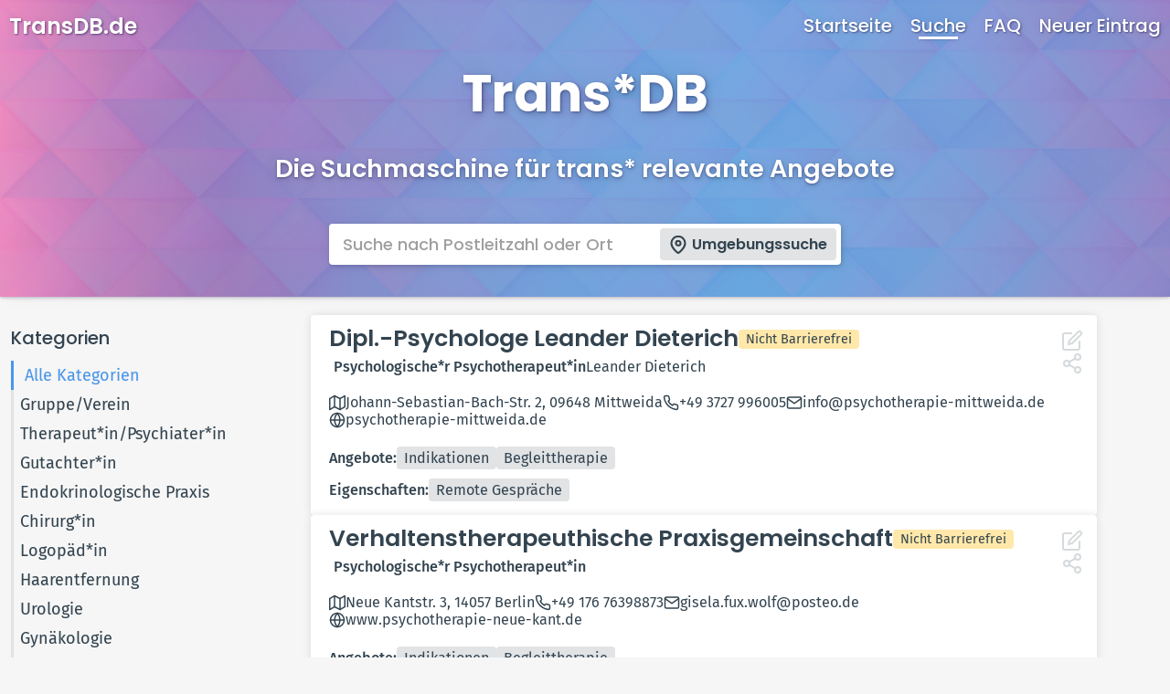

--- FILE ---
content_type: text/html
request_url: https://transdb.de/search
body_size: 5540
content:
<!DOCTYPE html>
<html lang="en">
	<head>
		<meta charset="utf-8" />
		<link rel="icon" href="/favicon.png" />
		<link rel="stylesheet" href="/fonts/fira_sans.css" />
		<link rel="stylesheet" href="/fonts/poppins.css" />
		<meta name="viewport" content="width=device-width, initial-scale=1" />
		<title>Search - Trans*DB</title><script defer src="https://umami.transdb.de/script.js" data-website-id="026129a3-4ba5-4219-bdeb-57b54b0a8e2d" data-auto-track="false" data-svelte="svelte-1wnludo"></script><meta name="robots" content="noindex" data-svelte="svelte-gdwqch">
	<link rel="stylesheet" href="/_app/immutable/assets/pages/__layout.svelte-80046677.css">
	<link rel="stylesheet" href="/_app/immutable/assets/popup-f7645da5.css">
	<link rel="stylesheet" href="/_app/immutable/assets/navLink-3384677f.css">
	<link rel="stylesheet" href="/_app/immutable/assets/button-9a4a28a6.css">
	<link rel="stylesheet" href="/_app/immutable/assets/confirm-c5335848.css">
	<link rel="stylesheet" href="/_app/immutable/assets/pages/search.svelte-52ae582f.css">
	<link rel="stylesheet" href="/_app/immutable/assets/entryCollection-1d38117d.css">
	<link rel="stylesheet" href="/_app/immutable/assets/entry-0e856cfc.css">
	<link rel="stylesheet" href="/_app/immutable/assets/inputWrapper-961ecdfb.css">
	<link rel="stylesheet" href="/_app/immutable/assets/select-9b240853.css">
	<link rel="modulepreload" href="/_app/immutable/start-b0a8ba61.js">
	<link rel="modulepreload" href="/_app/immutable/chunks/index-08507828.js">
	<link rel="modulepreload" href="/_app/immutable/chunks/index-6120487a.js">
	<link rel="modulepreload" href="/_app/immutable/chunks/preload-helper-60cab3ee.js">
	<link rel="modulepreload" href="/_app/immutable/chunks/singletons-d1fb5791.js">
	<link rel="modulepreload" href="/_app/immutable/pages/__layout.svelte-2af46517.js">
	<link rel="modulepreload" href="/_app/immutable/chunks/store-bd8aab23.js">
	<link rel="modulepreload" href="/_app/immutable/chunks/navigation-6a2c7d7d.js">
	<link rel="modulepreload" href="/_app/immutable/chunks/localization-89abc858.js">
	<link rel="modulepreload" href="/_app/immutable/chunks/utils-61bfeb02.js">
	<link rel="modulepreload" href="/_app/immutable/chunks/popup-8a0c73eb.js">
	<link rel="modulepreload" href="/_app/immutable/chunks/index-497242b2.js">
	<link rel="modulepreload" href="/_app/immutable/chunks/discordBrandIcon-a4fd6722.js">
	<link rel="modulepreload" href="/_app/immutable/chunks/external-links-865b5fb8.js">
	<link rel="modulepreload" href="/_app/immutable/chunks/navLink-9ea45e4b.js">
	<link rel="modulepreload" href="/_app/immutable/chunks/stores-1e2f4289.js">
	<link rel="modulepreload" href="/_app/immutable/chunks/button-2a3bc30d.js">
	<link rel="modulepreload" href="/_app/immutable/chunks/mapPin-64d820ac.js">
	<link rel="modulepreload" href="/_app/immutable/chunks/confirm-2f9f9354.js">
	<link rel="modulepreload" href="/_app/immutable/pages/search.svelte-cf422cda.js">
	<link rel="modulepreload" href="/_app/immutable/chunks/entryCollection-8257ae27.js">
	<link rel="modulepreload" href="/_app/immutable/chunks/entry-3a46d55c.js">
	<link rel="modulepreload" href="/_app/immutable/chunks/entryMappings-b9b57a83.js">
	<link rel="modulepreload" href="/_app/immutable/chunks/globe-e3c0751c.js">
	<link rel="modulepreload" href="/_app/immutable/chunks/input-ce278ba6.js">
	<link rel="modulepreload" href="/_app/immutable/chunks/inputWrapper-6c4420d8.js">
	<link rel="modulepreload" href="/_app/immutable/chunks/select-85ca9fad.js">
	</head>
	<body>
		<div id="svelte">




<div class="app svelte-13g92ix">

<div class="header svelte-38b7ar"><div class="navbar svelte-38b7ar"><h1 class="title-mobile svelte-38b7ar">TransDB.de </h1>
		
		<nav class="svelte-38b7ar"><a href="/" exact class="nav-link  shadow svelte-1fmhox1" style="--color: var(--color-edge-bright); --line-height: 3px; --line-offset: 0;">Home
</a>
			<a href="/search" class="nav-link active shadow svelte-1fmhox1" style="--color: var(--color-edge-bright); --line-height: 3px; --line-offset: 0;">Search
</a>
			<a href="/faq" class="nav-link  shadow svelte-1fmhox1" style="--color: var(--color-edge-bright); --line-height: 3px; --line-offset: 0;">FAQ 
</a>
			
			
			
			<a href="/submit" class="nav-link  shadow svelte-1fmhox1" style="--color: var(--color-edge-bright); --line-height: 3px; --line-offset: 0;">New Entry
</a></nav>
		
		<span class="mobileNav svelte-38b7ar"><div class="menu-icon  svelte-1sx8y95"><div class="line svelte-1sx8y95"></div>
</div></span></div>
	
	<h1 class="title svelte-38b7ar" style="--opacity: 1.0">Trans*DB </h1>
	
	<h2 class="subtitle svelte-38b7ar" style="--opacity: 1.0">The search engine for transgender healthcare</h2>
	
	<div class="search-bar   svelte-1j2ewdx" style="--opacity: 1.0"><input type="text" title="Enter a city or a zip code and press 🔍" placeholder="Search zip or city" class="svelte-1j2ewdx" value="">
	
	<button class="proximity-button light  svelte-hke0nh" light title="Locate position" loading="false"><svg class="lucide " xmlns="http://www.w3.org/2000/svg" width="100%" height="100%" viewBox="0 0 24 24" fill="none" stroke="currentColor" stroke-width="2" stroke-linecap="round" stroke-linejoin="round"><path d="M21 10c0 7-9 13-9 13s-9-6-9-13a9 9 0 0118 0z"></path><circle cx="12" cy="10" r="3"></circle></svg>
		<span class="hide-on-mobile svelte-1j2ewdx">Location Search</span>
</button>
	
	<button class="search-button collapsed light iconOnly svelte-hke0nh" light iconOnly title="Search"><svg class="lucide " xmlns="http://www.w3.org/2000/svg" width="100%" height="100%" viewBox="0 0 24 24" fill="none" stroke="currentColor" stroke-width="2" stroke-linecap="round" stroke-linejoin="round"><circle cx="11" cy="11" r="8"></circle><line x1="21" y1="21" x2="16.65" y2="16.65"></line></svg>
</button>
	
</div>
	
</div>
	
	<div class="page svelte-13g92ix">

<div class="search-page svelte-103hpcb">

<div class="search-filter svelte-1ybpqp4" style="--scroll-y: 56px"><div class="bar mobile svelte-1ybpqp4 expand"><svg class="lucide chevron" xmlns="http://www.w3.org/2000/svg" width="24px" height="24px" viewBox="0 0 24 24" fill="none" stroke="currentColor" stroke-width="2" stroke-linecap="round" stroke-linejoin="round"><polyline points="9 18 15 12 9 6"></polyline></svg>
		
		<span class="title svelte-1ybpqp4">Specific filters</span></div>
	
	<div class="filter svelte-1ybpqp4 expand">
		
		<p class="sub-title svelte-1ybpqp4">Categories</p>
		
		<label error="" class="mobile  svelte-1pprb7" for="select6062">
	
	<select name="type" class="mobile svelte-fhddfc" value="" id="select6062"><option value="">All Categories
				</option><option value="group">Group
				</option><option value="therapist">Therapist/Psychiatrist
				</option><option value="surveyor">Appraiser
				</option><option value="endocrinologist">Endocrinologist
				</option><option value="surgeon">Surgeon
				</option><option value="logopedics">Logopedist
				</option><option value="hairremoval">Hair-Removal
				</option><option value="urologist">Urology
				</option><option value="gynecologist">Gynecology
				</option><option value="GP">General Practitioner
				</option><option value="pharmacy">Pharmacy
				</option></select>
	<svg class="lucide " xmlns="http://www.w3.org/2000/svg" width="100%" height="100%" viewBox="0 0 24 24" fill="none" stroke="currentColor" stroke-width="2" stroke-linecap="round" stroke-linejoin="round"><polyline points="6 9 12 15 18 9"></polyline></svg>
</label>
		
		<fieldset class="desktop radio-buttons svelte-1ybpqp4"><label name="type" value="" group="" class="svelte-14rvfdr"><input type="radio" checked class="svelte-14rvfdr" value="">
	<span class="svelte-14rvfdr">All Categories
				</span>
</label><label name="type" value="group" group="" class="svelte-14rvfdr"><input type="radio"  class="svelte-14rvfdr" value="group">
	<span class="svelte-14rvfdr">Group
				</span>
</label><label name="type" value="therapist" group="" class="svelte-14rvfdr"><input type="radio"  class="svelte-14rvfdr" value="therapist">
	<span class="svelte-14rvfdr">Therapist/Psychiatrist
				</span>
</label><label name="type" value="surveyor" group="" class="svelte-14rvfdr"><input type="radio"  class="svelte-14rvfdr" value="surveyor">
	<span class="svelte-14rvfdr">Appraiser
				</span>
</label><label name="type" value="endocrinologist" group="" class="svelte-14rvfdr"><input type="radio"  class="svelte-14rvfdr" value="endocrinologist">
	<span class="svelte-14rvfdr">Endocrinologist
				</span>
</label><label name="type" value="surgeon" group="" class="svelte-14rvfdr"><input type="radio"  class="svelte-14rvfdr" value="surgeon">
	<span class="svelte-14rvfdr">Surgeon
				</span>
</label><label name="type" value="logopedics" group="" class="svelte-14rvfdr"><input type="radio"  class="svelte-14rvfdr" value="logopedics">
	<span class="svelte-14rvfdr">Logopedist
				</span>
</label><label name="type" value="hairremoval" group="" class="svelte-14rvfdr"><input type="radio"  class="svelte-14rvfdr" value="hairremoval">
	<span class="svelte-14rvfdr">Hair-Removal
				</span>
</label><label name="type" value="urologist" group="" class="svelte-14rvfdr"><input type="radio"  class="svelte-14rvfdr" value="urologist">
	<span class="svelte-14rvfdr">Urology
				</span>
</label><label name="type" value="gynecologist" group="" class="svelte-14rvfdr"><input type="radio"  class="svelte-14rvfdr" value="gynecologist">
	<span class="svelte-14rvfdr">Gynecology
				</span>
</label><label name="type" value="GP" group="" class="svelte-14rvfdr"><input type="radio"  class="svelte-14rvfdr" value="GP">
	<span class="svelte-14rvfdr">General Practitioner
				</span>
</label><label name="type" value="pharmacy" group="" class="svelte-14rvfdr"><input type="radio"  class="svelte-14rvfdr" value="pharmacy">
	<span class="svelte-14rvfdr">Pharmacy
				</span>
</label></fieldset>
		
		
		
		
		
		<p class="sub-title svelte-1ybpqp4">Text search</p>
		
		<div class="text-filter svelte-1ybpqp4"><label error="" for="input8367" class=" svelte-1pprb7">
	
	<input type="text" placeholder="Search for names or people" class="text-input " maxlength="120" value="" id="input8367" value="">
</label>
			
			<button class="search-button collapsed light iconOnly svelte-hke0nh" light iconOnly title="Filter entries"><svg class="lucide " xmlns="http://www.w3.org/2000/svg" width="100%" height="100%" viewBox="0 0 24 24" fill="none" stroke="currentColor" stroke-width="2" stroke-linecap="round" stroke-linejoin="round"><circle cx="11" cy="11" r="8"></circle><line x1="21" y1="21" x2="16.65" y2="16.65"></line></svg>
</button></div>
		
		<button class="mobile filter-button   svelte-hke0nh" title="Filter entries">Filter
</button></div>
</div>
	
	<div class="entries"><div class="entries-collection svelte-b2fg3y">
	
	

<div class="load-more svelte-byasq3"><button class=" light  svelte-hke0nh" light loading><span class="loader  svelte-52xyl2 dark"></span>
</button>
</div>
	
	
</div></div>
</div></div>
	
	<footer class="svelte-16nsl93"><section class="svelte-16nsl93"><div class="locale-switcher svelte-4g2inc"><svg class="lucide " xmlns="http://www.w3.org/2000/svg" width="25" height="25" viewBox="0 0 24 24" fill="none" stroke="currentColor" stroke-width="2" stroke-linecap="round" stroke-linejoin="round"><path d="M5 8l6 6"></path><path d="M4 14l6-6 2-3"></path><path d="M2 5h12"></path><path d="M7 2h1"></path><path d="M22 22l-5-10-5 10"></path><path d="M14 18h6"></path></svg>

	<select value="en" class="svelte-4g2inc"><option value="de" >Deutsch
			</option><option value="en" selected>English
			</option></select>
</div></section>

	<nav class="svelte-16nsl93"><a lineHeight="2px" lineOffset="-2px" shadow="false" color="var(--color-edge)" href="/imprint" class="nav-link   svelte-1fmhox1" style="--color: var(--color-edge); --line-height: 2px; --line-offset: -2px;">Imprint
</a>
		<a lineHeight="2px" lineOffset="-2px" shadow="false" color="var(--color-edge)" href="/privacy" class="nav-link   svelte-1fmhox1" style="--color: var(--color-edge); --line-height: 2px; --line-offset: -2px;">Privacy
</a>
		<a lineHeight="2px" lineOffset="-2px" shadow="false" color="var(--color-edge)" href="/about" class="nav-link   svelte-1fmhox1" style="--color: var(--color-edge); --line-height: 2px; --line-offset: -2px;">About Us
</a>
		<a lineHeight="2px" lineOffset="-2px" shadow="false" color="var(--color-edge)" href="/faq" class="nav-link   svelte-1fmhox1" style="--color: var(--color-edge); --line-height: 2px; --line-offset: -2px;">FAQ
</a></nav>
	
	<section class="svelte-16nsl93"><a href="https://www.instagram.com/transdb.de/" target="_blank" rel="noopener" title="Follow us on Instagram" class="svelte-16nsl93"><svg role="img" viewBox="0 0 24 24" xmlns="http://www.w3.org/2000/svg"><path d="M12 0C8.74 0 8.333.015 7.053.072 5.775.132 4.905.333 4.14.63c-.789.306-1.459.717-2.126 1.384S.935 3.35.63 4.14C.333 4.905.131 5.775.072 7.053.012 8.333 0 8.74 0 12s.015 3.667.072 4.947c.06 1.277.261 2.148.558 2.913.306.788.717 1.459 1.384 2.126.667.666 1.336 1.079 2.126 1.384.766.296 1.636.499 2.913.558C8.333 23.988 8.74 24 12 24s3.667-.015 4.947-.072c1.277-.06 2.148-.262 2.913-.558.788-.306 1.459-.718 2.126-1.384.666-.667 1.079-1.335 1.384-2.126.296-.765.499-1.636.558-2.913.06-1.28.072-1.687.072-4.947s-.015-3.667-.072-4.947c-.06-1.277-.262-2.149-.558-2.913-.306-.789-.718-1.459-1.384-2.126C21.319 1.347 20.651.935 19.86.63c-.765-.297-1.636-.499-2.913-.558C15.667.012 15.26 0 12 0zm0 2.16c3.203 0 3.585.016 4.85.071 1.17.055 1.805.249 2.227.415.562.217.96.477 1.382.896.419.42.679.819.896 1.381.164.422.36 1.057.413 2.227.057 1.266.07 1.646.07 4.85s-.015 3.585-.074 4.85c-.061 1.17-.256 1.805-.421 2.227-.224.562-.479.96-.899 1.382-.419.419-.824.679-1.38.896-.42.164-1.065.36-2.235.413-1.274.057-1.649.07-4.859.07-3.211 0-3.586-.015-4.859-.074-1.171-.061-1.816-.256-2.236-.421-.569-.224-.96-.479-1.379-.899-.421-.419-.69-.824-.9-1.38-.165-.42-.359-1.065-.42-2.235-.045-1.26-.061-1.649-.061-4.844 0-3.196.016-3.586.061-4.861.061-1.17.255-1.814.42-2.234.21-.57.479-.96.9-1.381.419-.419.81-.689 1.379-.898.42-.166 1.051-.361 2.221-.421 1.275-.045 1.65-.06 4.859-.06l.045.03zm0 3.678c-3.405 0-6.162 2.76-6.162 6.162 0 3.405 2.76 6.162 6.162 6.162 3.405 0 6.162-2.76 6.162-6.162 0-3.405-2.76-6.162-6.162-6.162zM12 16c-2.21 0-4-1.79-4-4s1.79-4 4-4 4 1.79 4 4-1.79 4-4 4zm7.846-10.405c0 .795-.646 1.44-1.44 1.44-.795 0-1.44-.646-1.44-1.44 0-.794.646-1.439 1.44-1.439.793-.001 1.44.645 1.44 1.439z"></path></svg></a>
		<a href="https://github.com/TransDB-de" target="_blank" rel="noopener" title="Visit us on GitHub" class="svelte-16nsl93"><svg role="img" viewBox="0 0 24 24" xmlns="http://www.w3.org/2000/svg"><path d="M12 .297c-6.63 0-12 5.373-12 12 0 5.303 3.438 9.8 8.205 11.385.6.113.82-.258.82-.577 0-.285-.01-1.04-.015-2.04-3.338.724-4.042-1.61-4.042-1.61C4.422 18.07 3.633 17.7 3.633 17.7c-1.087-.744.084-.729.084-.729 1.205.084 1.838 1.236 1.838 1.236 1.07 1.835 2.809 1.305 3.495.998.108-.776.417-1.305.76-1.605-2.665-.3-5.466-1.332-5.466-5.93 0-1.31.465-2.38 1.235-3.22-.135-.303-.54-1.523.105-3.176 0 0 1.005-.322 3.3 1.23.96-.267 1.98-.399 3-.405 1.02.006 2.04.138 3 .405 2.28-1.552 3.285-1.23 3.285-1.23.645 1.653.24 2.873.12 3.176.765.84 1.23 1.91 1.23 3.22 0 4.61-2.805 5.625-5.475 5.92.42.36.81 1.096.81 2.22 0 1.606-.015 2.896-.015 3.286 0 .315.21.69.825.57C20.565 22.092 24 17.592 24 12.297c0-6.627-5.373-12-12-12"></path></svg></a>
		<a href="https://discord.gg/7yXtpdFtAv" target="_blank" rel="noopener" class="l-icon svelte-16nsl93" title="Join our discord server"><svg role="img" viewBox="0 0 24 24" xmlns="http://www.w3.org/2000/svg"><path d="M20.317 4.3698a19.7913 19.7913 0 00-4.8851-1.5152.0741.0741 0 00-.0785.0371c-.211.3753-.4447.8648-.6083 1.2495-1.8447-.2762-3.68-.2762-5.4868 0-.1636-.3933-.4058-.8742-.6177-1.2495a.077.077 0 00-.0785-.037 19.7363 19.7363 0 00-4.8852 1.515.0699.0699 0 00-.0321.0277C.5334 9.0458-.319 13.5799.0992 18.0578a.0824.0824 0 00.0312.0561c2.0528 1.5076 4.0413 2.4228 5.9929 3.0294a.0777.0777 0 00.0842-.0276c.4616-.6304.8731-1.2952 1.226-1.9942a.076.076 0 00-.0416-.1057c-.6528-.2476-1.2743-.5495-1.8722-.8923a.077.077 0 01-.0076-.1277c.1258-.0943.2517-.1923.3718-.2914a.0743.0743 0 01.0776-.0105c3.9278 1.7933 8.18 1.7933 12.0614 0a.0739.0739 0 01.0785.0095c.1202.099.246.1981.3728.2924a.077.077 0 01-.0066.1276 12.2986 12.2986 0 01-1.873.8914.0766.0766 0 00-.0407.1067c.3604.698.7719 1.3628 1.225 1.9932a.076.076 0 00.0842.0286c1.961-.6067 3.9495-1.5219 6.0023-3.0294a.077.077 0 00.0313-.0552c.5004-5.177-.8382-9.6739-3.5485-13.6604a.061.061 0 00-.0312-.0286zM8.02 15.3312c-1.1825 0-2.1569-1.0857-2.1569-2.419 0-1.3332.9555-2.4189 2.157-2.4189 1.2108 0 2.1757 1.0952 2.1568 2.419 0 1.3332-.9555 2.4189-2.1569 2.4189zm7.9748 0c-1.1825 0-2.1569-1.0857-2.1569-2.419 0-1.3332.9554-2.4189 2.1569-2.4189 1.2108 0 2.1757 1.0952 2.1568 2.419 0 1.3332-.946 2.4189-2.1568 2.4189Z"></path></svg></a>
		<a href="https://opencollective.com/transdb" target="_blank" rel="noopener" title="Support us on Open Collective" class="svelte-16nsl93"><svg role="img" viewBox="0 0 24 24" xmlns="http://www.w3.org/2000/svg"><title>Open Collective</title><path d="M12 0C5.373 0 0 5.373 0 12s5.373 12 12 12c2.54 0 4.894-.79 6.834-2.135l-3.107-3.109a7.715 7.715 0 1 1 0-13.512l3.107-3.109A11.943 11.943 0 0 0 12 0zm9.865 5.166l-3.109 3.107A7.67 7.67 0 0 1 19.715 12a7.682 7.682 0 0 1-.959 3.727l3.109 3.107A11.943 11.943 0 0 0 24 12c0-2.54-.79-4.894-2.135-6.834z"></path></svg></a></section>
	
</footer>
	<div class="popup ok  svelte-1w8gmxn"><svg class="lucide " xmlns="http://www.w3.org/2000/svg" width="22px" height="22px" viewBox="0 0 24 24" fill="none" stroke="currentColor" stroke-width="2" stroke-linecap="round" stroke-linejoin="round"><path d="M22 11.08V12a10 10 0 11-5.93-9.14"></path><polyline points="22 4 12 14.01 9 11.01"></polyline></svg>
	<span class="svelte-1w8gmxn"></span>
</div>
	<div class="modal-container  svelte-3k0juv"><div class="modal svelte-3k0juv"><h2 class="svelte-3k0juv"></h2>
		
		<div class="svelte-3k0juv"><button class="   svelte-hke0nh">Ja
			
</button>
			
			<button class="red   svelte-hke0nh" color="red">Nein
			
</button></div></div>
</div>
</div>


		<script type="module" data-sveltekit-hydrate="pt6fhl">
		import { start } from "/_app/immutable/start-b0a8ba61.js";
		start({
			target: document.querySelector('[data-sveltekit-hydrate="pt6fhl"]').parentNode,
			paths: {"base":"","assets":""},
			session: (function(a){return {csrfToken:"eyJhbGciOiJIUzI1NiIsInR5cCI6IkpXVCJ9.eyJpYXQiOjE3Njg4MjI4MTIsImV4cCI6MTc2ODgyMzcxMn0.glV1g6K-dmOY2dCPWlL9BKSYvJUmitJPndbhjsU3RSo",preferredLang:null,umami_src:"https:\u002F\u002Fumami.transdb.de\u002Fscript.js",umami_website_id:"026129a3-4ba5-4219-bdeb-57b54b0a8e2d",umami_event_social:"social-link",umami_event_search_text:"search-text",umami_event_search_coords:"search-coordinates",umami_event_new_entry:"new-entry",axios_baseURL:"https:\u002F\u002Ftransdb.de\u002Fapi\u002F",client_filterApplyTimeout:a,client_popupLinger:a,cms_url:a}}(void 0)),
			route: true,
			spa: false,
			trailing_slash: "never",
			hydrate: {
				status: 200,
				error: null,
				nodes: [0, 16],
				params: {},
				routeId: "search"
			}
		});
	</script></div>
	</body>
</html>


--- FILE ---
content_type: text/css
request_url: https://transdb.de/fonts/fira_sans.css
body_size: 177
content:
/* fira-sans-regular - latin-ext_latin */
@font-face {
	font-family: 'Fira Sans';
	font-style: normal;
	font-weight: 400;
	src:
		url('./fira_sans/fira-sans-v10-latin-ext_latin-regular.woff2') format('woff2'), /* Chrome 26+, Opera 23+, Firefox 39+ */
		url('./fira_sans/fira-sans-v10-latin-ext_latin-regular.woff') format('woff'); /* Chrome 6+, Firefox 3.6+, IE 9+, Safari 5.1+ */
}
  
/* fira-sans-500 - latin-ext_latin */
@font-face {
	font-family: 'Fira Sans';
	font-style: normal;
	font-weight: 500;
	src:
		url('./fira_sans/fira-sans-v10-latin-ext_latin-500.woff2') format('woff2'), /* Chrome 26+, Opera 23+, Firefox 39+ */
		url('./fira_sans/fira-sans-v10-latin-ext_latin-500.woff') format('woff'); /* Chrome 6+, Firefox 3.6+, IE 9+, Safari 5.1+ */
}
  
/* fira-sans-700 - latin-ext_latin */
@font-face {
	font-family: 'Fira Sans';
	font-style: normal;
	font-weight: 700;
	src:
		url('./fira_sans/fira-sans-v10-latin-ext_latin-700.woff2') format('woff2'), /* Chrome 26+, Opera 23+, Firefox 39+ */
		url('./fira_sans/fira-sans-v10-latin-ext_latin-700.woff') format('woff'); /* Chrome 6+, Firefox 3.6+, IE 9+, Safari 5.1+ */
}


--- FILE ---
content_type: text/css
request_url: https://transdb.de/fonts/poppins.css
body_size: 187
content:
/* poppins-regular - latin-ext_latin */
@font-face {
	font-family: 'Poppins';
	font-style: normal;
	font-weight: 400;
	src:
		url('./poppins/poppins-v15-latin-ext_latin-regular.woff2') format('woff2'), /* Chrome 26+, Opera 23+, Firefox 39+ */
		url('./poppins/poppins-v15-latin-ext_latin-regular.woff') format('woff'); /* Chrome 6+, Firefox 3.6+, IE 9+, Safari 5.1+ */
}
  
/* poppins-500 - latin-ext_latin */
@font-face {
	font-family: 'Poppins';
	font-style: normal;
	font-weight: 500;
	src:
		url('./poppins/poppins-v15-latin-ext_latin-500.woff2') format('woff2'), /* Chrome 26+, Opera 23+, Firefox 39+ */
		url('./poppins/poppins-v15-latin-ext_latin-500.woff') format('woff'); /* Chrome 6+, Firefox 3.6+, IE 9+, Safari 5.1+ */
}
  
/* poppins-600 - latin-ext_latin */
@font-face {
	font-family: 'Poppins';
	font-style: normal;
	font-weight: 600;
	src:
		url('./poppins/poppins-v15-latin-ext_latin-600.woff2') format('woff2'), /* Chrome 26+, Opera 23+, Firefox 39+ */
		url('./poppins/poppins-v15-latin-ext_latin-600.woff') format('woff'); /* Chrome 6+, Firefox 3.6+, IE 9+, Safari 5.1+ */
}

/* poppins-700 - latin-ext_latin */
@font-face {
	font-family: 'Poppins';
	font-style: normal;
	font-weight: 700;
	src:
		url('./poppins/poppins-v15-latin-ext_latin-700.woff2') format('woff2'), /* Chrome 26+, Opera 23+, Firefox 39+ */
		url('./poppins/poppins-v15-latin-ext_latin-700.woff') format('woff'); /* Chrome 6+, Firefox 3.6+, IE 9+, Safari 5.1+ */
}  


--- FILE ---
content_type: text/css
request_url: https://transdb.de/_app/immutable/assets/pages/__layout.svelte-80046677.css
body_size: 2639
content:
.locale-switcher.svelte-4g2inc.svelte-4g2inc{all:unset;cursor:pointer;display:flex;align-items:center;position:relative;border:none;user-select:none}.locale-switcher.svelte-4g2inc select.svelte-4g2inc{all:unset;padding-left:calc(25px + .25rem);font-weight:500;text-align:left}.locale-switcher.svelte-4g2inc .lucide{position:absolute;left:0;pointer-events:none}footer.svelte-16nsl93.svelte-16nsl93{display:grid;grid-template-columns:repeat(3,1fr);padding:20px;margin-top:auto;background-color:var(--color-background-dimmed);width:100%;text-align:center}footer.svelte-16nsl93 nav.svelte-16nsl93,footer.svelte-16nsl93 section.svelte-16nsl93{display:flex;flex-direction:row;align-items:center;gap:10px}footer.svelte-16nsl93 nav.svelte-16nsl93{justify-content:center}footer.svelte-16nsl93 section a.svelte-16nsl93:after{bottom:-6px}footer.svelte-16nsl93 section.svelte-16nsl93:last-child{justify-content:end}@media only screen and (max-width: 720px){footer.svelte-16nsl93.svelte-16nsl93{grid-template-columns:1fr;gap:20px}footer.svelte-16nsl93 section.svelte-16nsl93,footer.svelte-16nsl93 nav.svelte-16nsl93{justify-content:center}footer.svelte-16nsl93 section.svelte-16nsl93:last-child,footer.svelte-16nsl93 nav.svelte-16nsl93:last-child{justify-content:center}footer.svelte-16nsl93 nav.svelte-16nsl93{flex-wrap:wrap}}@media only screen and (max-width: 420px){footer.svelte-16nsl93 nav.svelte-16nsl93{flex-direction:column}}a.svelte-16nsl93.svelte-16nsl93{font-size:1.1em;color:var(--color-edge);margin:0 10px;display:inline-flex;justify-content:center;border:none;position:relative}a.svelte-16nsl93.svelte-16nsl93:after{width:0;border-bottom:2px solid var(--color-edge);bottom:-2px;box-shadow:none;transition:.2s ease width,.2s ease opacity;display:inline-block;content:"";opacity:0;position:absolute}a.svelte-16nsl93.svelte-16nsl93:hover:after{width:100%!important;opacity:1}a.svelte-16nsl93 svg{height:30px;width:30px;fill:currentColor}.menu-icon.svelte-1sx8y95{position:relative;display:flex;justify-content:center;align-items:center;width:36px;height:36px;filter:drop-shadow(1px 1px 0 rgba(0,0,0,.2))}.line.svelte-1sx8y95{background-color:var(--color-edge-bright);width:100%;height:4px;transition:background-color .4s;border-radius:2px}.line.svelte-1sx8y95:before{top:4px}.line.svelte-1sx8y95:after{bottom:4px}.line.svelte-1sx8y95:before,.line.svelte-1sx8y95:after{position:absolute;left:0;width:100%;height:4px;background-color:var(--color-edge-bright);content:"";transition:transform .4s;border-radius:2px}.line.expand.svelte-1sx8y95{background-color:transparent}.line.expand.svelte-1sx8y95:before{transform:translateY(12px) rotate(45deg)}.line.expand.svelte-1sx8y95:after{transform:translateY(-12px) rotate(-45deg)}.svelte-1j2ewdx.svelte-1j2ewdx{--button-icononly-width:38px}.search-bar.svelte-1j2ewdx.svelte-1j2ewdx{background-color:var(--color-background-bright);border-radius:4px;padding:5px;display:grid;width:calc(100% - 80px);max-width:560px;min-width:min(240px,100vw);overflow:hidden;box-shadow:1px 1.2px 4px var(--color-surface-shadow-strong),2px 2.5px 8px var(--color-surface-shadow-rim),0 0 16px var(--color-surface-shadow-glow);grid-template-columns:1fr auto 0;transition:.4s ease grid-template-columns}.search-bar.svelte-1j2ewdx input.svelte-1j2ewdx{background-color:transparent;border:0;margin:0;font-size:18px;outline:0;padding:0 0 0 10px;min-width:0;font-family:Poppins,sans-serif;color:var(--color-edge)}.search-bar.svelte-1j2ewdx input.svelte-1j2ewdx::placeholder{color:var(--color-edge-dimmed);font-weight:500}.search-bar.svelte-1j2ewdx button{transition:.2s ease all;width:fit-content}.search-bar.svelte-1j2ewdx button:not(.collapsed){margin-left:4px}.search-bar.svelte-1j2ewdx .collapsed{opacity:0}.search-bar.svelte-1j2ewdx .proximity-button{transition:.4s background-color}@media only screen and (max-width: 720px){.search-bar.svelte-1j2ewdx .proximity-button .lucide{margin:0}.search-bar.svelte-1j2ewdx .proximity-button{padding:7.5px}}.search-bar.svelte-1j2ewdx .search-button:not(.light){height:35px}.isTextSearch.svelte-1j2ewdx.svelte-1j2ewdx{grid-template-columns:1fr auto calc(var(--button-icononly-width) + 4px)}.isTextSearch.svelte-1j2ewdx button.proximity-button{background-color:transparent}@media only screen and (max-width: 720px){.hide-on-mobile.svelte-1j2ewdx.svelte-1j2ewdx{display:none}.search-bar.svelte-1j2ewdx.svelte-1j2ewdx{max-width:400px}}.header.svelte-38b7ar.svelte-38b7ar{display:flex;flex-direction:column;align-items:center;z-index:2;padding:40px 0 0;height:325px;width:100%;overflow:hidden;box-shadow:0 0 4px var(--color-edge-shadow-strong),0 0 8px var(--color-surface-shadow-rim),0 0 16px var(--color-surface-shadow-glow);transition:.4s ease height,0s ease box-shadow;font-family:Poppins,sans-serif}.header.svelte-38b7ar h1.svelte-38b7ar{padding-right:0!important}.header.svelte-38b7ar.svelte-38b7ar:after{top:0;left:0;width:100%;height:56px;position:fixed;content:" ";z-index:1}.header.svelte-38b7ar.svelte-38b7ar,.header.svelte-38b7ar.svelte-38b7ar:after{background-image:var(--banner-overlay),var(--banner-gradient);background-position:top left;background-attachment:fixed;background-size:min(200vw,1625px) auto,min(200vw,1625px)}@media only screen and (min-width: 1625px){.header.svelte-38b7ar.svelte-38b7ar,.header.svelte-38b7ar.svelte-38b7ar:after{background-position:top;background-size:auto 325px,cover}}.header.hide.svelte-38b7ar.svelte-38b7ar{height:56px;transition:.4s ease height,.8s ease box-shadow .2s;box-shadow:0 0 5px #0000,0 0 10px #0000,0 0 20px #0000}.header.hide.svelte-38b7ar .title.svelte-38b7ar,.header.hide.svelte-38b7ar .subtitle.svelte-38b7ar,.header.hide.svelte-38b7ar & .search-bar{opacity:0!important;margin:0;padding:0}.header.svelte-38b7ar .title.svelte-38b7ar,.header.svelte-38b7ar .subtitle.svelte-38b7ar,.header.svelte-38b7ar .search-bar{transition:.1s ease-out all}.header.svelte-38b7ar .title.svelte-38b7ar{color:#fff;font-size:56px;font-weight:700;text-shadow:1px 1px 3px var(--color-edge-shadow-strong),2px 3px 8px var(--color-edge-shadow-rim),0 0 24px var(--color-edge-shadow-glow);margin:20px 0;cursor:pointer;user-select:none;opacity:var(--opacity)}.header.svelte-38b7ar .subtitle.svelte-38b7ar{margin:0 0 40px;color:#fff;text-shadow:.3px .8px 2.5px var(--color-edge-shadow-strong),1px 2px 6px var(--color-edge-shadow-rim),0 0 18px var(--color-edge-shadow-glow);text-align:center;opacity:var(--opacity)}@media only screen and (max-width: 720px){.header.svelte-38b7ar .subtitle.svelte-38b7ar{display:none}}.header.svelte-38b7ar .search-bar{opacity:var(--opacity)}@media only screen and (max-width: 720px){.header.svelte-38b7ar.svelte-38b7ar{height:250px}}.header.svelte-38b7ar>*{z-index:10}.navbar.svelte-38b7ar.svelte-38b7ar{z-index:100;display:flex;justify-content:space-between;align-items:center;width:100%;min-height:56px;color:#fff;text-shadow:.5px .5px 2px var(--color-edge-shadow-strong),.5px 1px 3px var(--color-edge-shadow-rim),0 0 8px var(--color-edge-shadow-glow);position:fixed;top:0;transition:0s ease box-shadow}.navbar.collapsed.svelte-38b7ar.svelte-38b7ar{box-shadow:0 0 4px var(--color-edge-shadow-strong),0 0 8px var(--color-surface-shadow-rim),0 0 16px var(--color-surface-shadow-glow)}.header.hide.svelte-38b7ar .navbar.svelte-38b7ar{box-shadow:0 0 5px #0000,0 0 10px #0000,0 0 20px #0000;animation-name:svelte-38b7ar-show-shadow;animation-duration:.8s;animation-delay:.2s;animation-timing-function:ease;animation-fill-mode:forwards}@keyframes svelte-38b7ar-show-shadow{0%{box-shadow:0 0 5px #0000,0 0 10px #0000,0 0 20px #0000}to{box-shadow:0 0 4px var(--color-edge-shadow-strong),0 0 8px var(--color-surface-shadow-rim),0 0 16px var(--color-surface-shadow-glow)}}.navbar.svelte-38b7ar .title-mobile.svelte-38b7ar{margin:0;font-size:24px;padding-left:10px;cursor:pointer}.navbar.svelte-38b7ar nav.svelte-38b7ar{display:flex}@media only screen and (max-width: 720px){.navbar.expand.svelte-38b7ar.svelte-38b7ar{background-color:var(--color-surface-highlight-active)!important;z-index:100}.navbar.svelte-38b7ar nav.svelte-38b7ar{opacity:0;width:0;height:0;overflow:hidden}.navbar.expand.svelte-38b7ar nav.svelte-38b7ar{position:absolute;align-items:center;width:100%;height:auto;opacity:1;top:53px;left:0;display:flex;flex-direction:column;background-color:var(--color-surface-highlight-active);z-index:100}.navbar.expand.svelte-38b7ar nav.svelte-38b7ar .nav-link{font-size:24px;padding:5px}}.mobileNav.svelte-38b7ar.svelte-38b7ar{display:none}@media only screen and (max-width: 720px){.mobileNav.svelte-38b7ar.svelte-38b7ar{display:flex;padding:0 10px;align-items:center;cursor:pointer}}html{--color-background:#F6F6F6;--color-background-bright:white;--color-background-dimmed:#e5e5e5;--color-background-important-text:#ffcbdb;--color-edge-highlight:#4897ec;--color-edge-warn:#e29b00;--color-edge-error:#de506b;--color-edge:#334450;--color-edge-light:#dadada;--color-edge-faded:#d6dadc;--color-edge-bright:white;--color-edge-dimmed:#9f9f9f;--color-rim:#e1e3e5;--color-rim-hover:#d1d3d4;--color-rim-active:#adb4b9;--color-rim-bright:#e7e8ea;--color-surface-primary:#334450;--color-surface-primary-hover:#2a3b47;--color-surface-primary-active:#202f3a;--color-surface-secondary:#888;--color-surface-secondary-hover:#777;--color-surface-secondary-active:#414141;--color-surface-bright:#e1e3e5;--color-surface-bright-hover:#d6dadc;--color-surface-bright-active:#c8d1d4;--color-surface-warn:#bd465d;--color-surface-warn-hover:#ac4256;--color-surface-warn-active:#b4203b;--color-surface-highlight:#5ca3f0;--color-surface-highlight-hover:#72b0f1;--color-surface-highlight-active:#4ea4ef;--color-surface-fancy:#E88FC8;--color-popup-default:#4897ec;--color-popup-ok:#6ad16a;--color-popup-warn:#e7af47;--color-popup-error:#c7425a;--color-special-highlight:#b7f1b7;--color-special-warn:#ffe8a9;--color-rim-shadow:rgba(15, 4, 44, .1);--color-edge-shadow-strong:rgba(15, 4, 44, .34);--color-edge-shadow-rim:rgba(9, 6, 54, .2);--color-edge-shadow-glow:rgba(22, 29, 95, .1);--color-surface-shadow-strong:rgba(15, 4, 44, .15);--color-surface-shadow-rim:rgba(9, 6, 54, .08);--color-surface-shadow-glow:rgba(22, 29, 95, .04);--color-brand-ig:#E4405F;--color-brand-gh:#181717;--color-brand-discord:#7289da;--banner-overlay:url(/img/banner-overlay.png);--banner-gradient:linear-gradient(to right, #EA8BBA 0%, #B57FB7 7.5%, #947BB8 15%, #719FD4 35%,#64A8DC 50%, #719FD4 65%, #947BB8 85%, #B57FB7 92.5%, #EA8BBA 100%);--submit-button-gradient:linear-gradient(50deg, #64A4FB 5%, #E88FC8 90%);--donate-button-gradient:linear-gradient(230deg, #64A4FB 5%, #E88FC8 90%)}*{box-sizing:border-box}body{margin:0;background-color:var(--color-background);color:var(--color-edge);font-size:18px;display:flex;flex-direction:column;font-family:Fira Sans,sans-serif;min-height:100vh;overflow:-moz-scrollbars-vertical;overflow-y:scroll}h1,h2,h3,h4,h5,h6{font-family:Poppins,sans-serif;font-weight:600}.app.svelte-13g92ix{display:flex;flex-direction:column;align-items:center;min-height:100vh}.page.svelte-13g92ix{width:100%;display:flex;flex-direction:column;align-items:center}


--- FILE ---
content_type: text/css
request_url: https://transdb.de/_app/immutable/assets/popup-f7645da5.css
body_size: 332
content:
.popup.svelte-1w8gmxn.svelte-1w8gmxn{position:fixed;margin-left:auto;margin-right:auto;left:16px;right:16px;bottom:82px;max-width:380px;width:fit-content;display:flex;flex-direction:row;align-items:center;padding:10px 12px;border-radius:4px;color:var(--color-edge-bright);box-shadow:0 0 8px var(--color-surface-shadow-rim),0 0 16px var(--color-surface-shadow-glow);font-family:Fira Sans,sans-serif;font-size:18px;pointer-events:none;visibility:hidden;opacity:0;transition:visibility 0s linear 1.4s,opacity 1.4s}.popup.visible.svelte-1w8gmxn.svelte-1w8gmxn{cursor:pointer;pointer-events:unset;visibility:visible;opacity:1;transition:visibility 0s linear 0s,opacity .3s}.popup.ok.svelte-1w8gmxn.svelte-1w8gmxn{background-color:var(--color-popup-ok)}.popup.warn.svelte-1w8gmxn.svelte-1w8gmxn{background-color:var(--color-popup-warn)}.popup.error.svelte-1w8gmxn.svelte-1w8gmxn{background-color:var(--color-popup-error)}.popup.svelte-1w8gmxn span.svelte-1w8gmxn{margin-left:8px}.popup.svelte-1w8gmxn .lucide{min-width:22px;min-height:22px}


--- FILE ---
content_type: text/css
request_url: https://transdb.de/_app/immutable/assets/navLink-3384677f.css
body_size: 296
content:
.nav-link.svelte-1fmhox1{color:var(--color);display:flex;justify-content:center;align-items:center;text-decoration:none;font-weight:500;font-size:20px;margin:10px;cursor:pointer;white-space:nowrap;position:relative}.nav-link.svelte-1fmhox1:after{width:0;border-bottom:var(--line-height) solid var(--color);bottom:var(--line-offset);box-shadow:none;transition:.2s ease width,.2s ease opacity;display:inline-block;content:"";opacity:0;position:absolute}.nav-link.svelte-1fmhox1:hover:after{width:100%!important;opacity:1!important}.nav-link.active.svelte-1fmhox1:after{opacity:1!important;width:70%}.nav-link.shadow.svelte-1fmhox1:after{box-shadow:.2px .5px 2px var(--color-surface-shadow-strong),.5px 1.5px 4px var(--color-surface-shadow-rim),0 0 8px var(--color-surface-shadow-glow)}.nav-link.shadow.svelte-1fmhox1{text-shadow:.5px .5px 2px var(--color-edge-shadow-strong),.5px 1px 3px var(--color-edge-shadow-rim),0 0 8px var(--color-edge-shadow-glow)}


--- FILE ---
content_type: text/css
request_url: https://transdb.de/_app/immutable/assets/button-9a4a28a6.css
body_size: 574
content:
.loader.svelte-52xyl2{display:inline;height:23px;width:23px;border-radius:50%;border:2px solid transparent;border-top:2px solid var(--color-edge-light);border-right:2px solid var(--color-edge-light);animation:svelte-52xyl2-spin .4s linear infinite}.loader.dark.svelte-52xyl2{border-top:2px solid var(--color-edge);border-right:2px solid var(--color-edge)}.loader.big.svelte-52xyl2{height:32px;width:32px}@keyframes svelte-52xyl2-spin{0%{transform:rotate(0)}to{transform:rotate(360deg)}}button.svelte-hke0nh{border:0;color:#fff;background-color:var(--color-surface-primary);cursor:pointer;font-size:.9em;display:flex;align-items:center;justify-content:center;font-weight:600;padding:8px 16px;border-radius:4px;outline:0;transition:.12s ease background-color;font-family:Poppins,sans-serif;height:40px}button.svelte-hke0nh:hover,button.svelte-hke0nh:focus{background-color:var(--color-surface-primary-hover)}button.svelte-hke0nh:active{background-color:var(--color-surface-primary-active)}button.svelte-hke0nh:not(.light){box-shadow:0 0 8px var(--color-surface-shadow-rim),0 0 16px var(--color-surface-shadow-glow)}button.svelte-hke0nh:hover:not(.light),button.svelte-hke0nh:focus:not(.light){box-shadow:0 0 4px var(--color-surface-shadow-strong),0 0 8px var(--color-surface-shadow-rim),0 0 16px var(--color-surface-shadow-glow)}button.svelte-hke0nh .lucide{stroke-width:2.5;margin-right:5px;width:20px;height:20px}button.iconOnly.svelte-hke0nh{padding:8px}button.iconOnly.svelte-hke0nh .lucide{margin:0}button.light.svelte-hke0nh{background-color:var(--color-surface-bright);color:var(--color-edge);padding:5px 10px;height:unset;min-height:35px}button.light.iconOnly.svelte-hke0nh{padding:5px;min-width:35px}button.light.svelte-hke0nh:hover,button.light.svelte-hke0nh:focus{background-color:var(--color-surface-bright-hover)}button.light.svelte-hke0nh:active{background-color:var(--color-surface-bright-active)}button.red.svelte-hke0nh{background-color:var(--color-surface-warn);color:var(--color-edge-bright)}button.red.svelte-hke0nh:hover,button.red.svelte-hke0nh:focus{background-color:var(--color-surface-warn-hover)}button.red.svelte-hke0nh:active{background-color:var(--color-surface-warn-active)}button.edge-highlight.svelte-hke0nh{color:var(--color-edge-highlight)}button.edge-warn.svelte-hke0nh{color:var(--color-edge-warn)}button.edge-error.svelte-hke0nh{color:var(--color-edge-error)}


--- FILE ---
content_type: text/css
request_url: https://transdb.de/_app/immutable/assets/confirm-c5335848.css
body_size: 270
content:
.modal-container.svelte-3k0juv.svelte-3k0juv{display:flex;align-items:center;justify-content:center;position:fixed;top:0;height:100%;width:100%;background-color:#0003;-webkit-backdrop-filter:blur(5px);backdrop-filter:blur(5px);visibility:hidden;opacity:0;transition:visibility 0s linear .2s,opacity .2s}.modal-container.visible.svelte-3k0juv.svelte-3k0juv{visibility:visible;opacity:1;transition:opacity .2s}.modal-container.svelte-3k0juv .modal.svelte-3k0juv{display:flex;flex-direction:column;align-items:center;justify-content:center;padding:20px;border-radius:4px;background-color:var(--color-background);box-shadow:0 0 8px var(--color-surface-shadow-rim),0 0 16px var(--color-surface-shadow-glow);max-width:500px}.modal-container.svelte-3k0juv .modal h2.svelte-3k0juv{font-weight:500;margin:0 0 20px;text-align:center}.modal-container.svelte-3k0juv .modal div.svelte-3k0juv{display:flex;gap:20px}


--- FILE ---
content_type: text/css
request_url: https://transdb.de/_app/immutable/assets/pages/search.svelte-52ae582f.css
body_size: 964
content:
label.svelte-14rvfdr.svelte-14rvfdr{display:flex;cursor:pointer}span.svelte-14rvfdr.svelte-14rvfdr{padding:5px 7px;border-left:3px solid var(--color-rim);transition:.1s all;text-shadow:0 0 1px var(--color-rim-shadow);font-weight:400;font-size:1em}span.svelte-14rvfdr.svelte-14rvfdr:hover,input.svelte-14rvfdr:hover~span.svelte-14rvfdr{padding:5px 2px 5px 12px}input.svelte-14rvfdr:checked~span.svelte-14rvfdr{padding:5px 2px 5px 12px;color:var(--color-edge-highlight);border-left:3px solid var(--color-edge-highlight)}input.svelte-14rvfdr.svelte-14rvfdr{opacity:0;position:absolute;cursor:pointer}.search-filter.svelte-1ybpqp4.svelte-1ybpqp4{width:min(300px,30vw);min-width:min-content;display:flex;flex-direction:column;height:auto;align-self:start;position:sticky;justify-self:end;top:var(--scroll-y);padding-bottom:20px}@media only screen and (max-width: 720px){.search-filter.svelte-1ybpqp4.svelte-1ybpqp4{width:100%;min-width:0;position:relative;top:0;justify-self:stretch}}@media only screen and (min-width: 720px){.search-filter.svelte-1ybpqp4 .mobile{display:none!important}}@media only screen and (max-width: 720px){.search-filter.svelte-1ybpqp4 .desktop{display:none!important}}.search-filter.svelte-1ybpqp4 .filter-button{min-width:max-content;width:100%;align-self:center}.search-filter.svelte-1ybpqp4 .title.svelte-1ybpqp4{font-weight:700;font-size:.9em}.bar.svelte-1ybpqp4.svelte-1ybpqp4{display:flex;align-items:flex-start;cursor:pointer;user-select:none;font-family:Poppins,sans-serif}.bar.svelte-1ybpqp4 .chevron{transition:.2s ease transform;margin-right:5px}.bar.expand.svelte-1ybpqp4 .chevron{transform:rotate(90deg)}.filter.svelte-1ybpqp4.svelte-1ybpqp4{display:flex;flex-direction:column}@media only screen and (max-width: 720px){.filter.svelte-1ybpqp4.svelte-1ybpqp4{transition:.2s ease all}.filter.svelte-1ybpqp4.svelte-1ybpqp4:not(.expand){opacity:0;animation:svelte-1ybpqp4-collapse-filters;animation-fill-mode:forwards;animation-delay:.2s}@keyframes svelte-1ybpqp4-collapse-filters{0%{height:auto}to{height:0}}}.filter.svelte-1ybpqp4 .sub-title.svelte-1ybpqp4{font-weight:500;font-family:Poppins,sans-serif;margin:10px 0;font-size:1.1em;display:flex;align-items:center;gap:10px}.filter.svelte-1ybpqp4 .reset-location{font-weight:500;padding:0 8px;min-height:unset;font-size:.8em}.filter.svelte-1ybpqp4 .location.svelte-1ybpqp4{display:flex;align-items:center;gap:10px;margin:0}.filter.svelte-1ybpqp4 .location.svelte-1ybpqp4 .lucide{color:var(--color-edge-highlight);stroke-width:2.5px;height:24px;width:24px}.filter.svelte-1ybpqp4 .tags.svelte-1ybpqp4{display:flex;flex-wrap:wrap;justify-content:flex-start}.filter.svelte-1ybpqp4 fieldset.svelte-1ybpqp4{margin:0 0 10px;padding:0;border:0}.filter.svelte-1ybpqp4 .text-filter.svelte-1ybpqp4{position:relative;height:min-content;overflow:hidden}.filter.svelte-1ybpqp4 .text-filter.svelte-1ybpqp4 label{margin-bottom:0}@media only screen and (max-width: 720px){.filter.svelte-1ybpqp4 .text-filter.svelte-1ybpqp4{margin-bottom:20px}}.filter.svelte-1ybpqp4 .text-filter.svelte-1ybpqp4 .search-button{position:absolute;top:6px;right:6px;padding:5.5px;transition:opacity .2s ease,right .2s ease;min-height:0;min-width:0}.filter.svelte-1ybpqp4 .text-filter.svelte-1ybpqp4 .search-button.collapsed{opacity:0;right:-32px;pointer-events:none}.filter.svelte-1ybpqp4 .text-filter.svelte-1ybpqp4 .text-input.has-text{padding-right:42px}.search-page.svelte-103hpcb{padding:20px;display:grid;width:100%;grid-template-columns:minmax(auto,1fr) minmax(auto,860px) 1fr}.search-page.svelte-103hpcb .search-filter{margin-right:20px}@media only screen and (max-width: 720px){.search-page.svelte-103hpcb{grid-template-columns:1fr}.search-page.svelte-103hpcb .search-filter{margin-right:0}}@media only screen and (max-width: 420px){.search-page.svelte-103hpcb{padding:20px 15px}}


--- FILE ---
content_type: text/css
request_url: https://transdb.de/_app/immutable/assets/entryCollection-1d38117d.css
body_size: 1505
content:
.editable-input-field.svelte-wx6x8v.svelte-wx6x8v{font-family:Fira Sans,sans-serif;font-weight:400;font-size:.8em;color:var(--color-edge-dimmed);display:flex;flex-direction:column;justify-content:flex-start;gap:2px;line-height:.95em;width:100%}.editable-input-field.svelte-wx6x8v .svelte-wx6x8v{font-size:1.25em;font-weight:500;line-height:.95em;margin:0;border-radius:4px;color:var(--color-edge);width:100%;outline:0;height:30px;display:inline-flex;align-items:center}.editable-input-field.svelte-wx6x8v input.svelte-wx6x8v{color:var(--color-edge);background-color:var(--color-background-bright);outline:0;border-radius:4px;border:2px solid var(--color-rim);transition:.2s ease border;padding:0 2px}.editable-input-field.svelte-wx6x8v input.svelte-wx6x8v:hover{border:2px solid var(--color-rim-hover)}.editable-input-field.svelte-wx6x8v input.svelte-wx6x8v:focus{border:2px solid var(--color-rim-active)}.editable-input-field.svelte-wx6x8v span.svelte-wx6x8v{padding:0 5px;overflow:hidden;word-break:keep-all;white-space:nowrap}.editable-select-field.svelte-81ewu3.svelte-81ewu3{font-family:Fira Sans,sans-serif;font-weight:400;font-size:.8em;color:var(--color-edge-dimmed);display:flex;flex-direction:column;justify-content:flex-start;gap:2px;line-height:.95em;width:100%}.editable-select-field.svelte-81ewu3 .svelte-81ewu3{font-size:1.25em;font-weight:500;line-height:.95em;margin:0;border-radius:4px;color:var(--color-edge);width:100%;outline:0;height:30px;display:inline-flex;align-items:center}.editable-select-field.svelte-81ewu3 select.svelte-81ewu3{color:var(--color-edge);background-color:var(--color-background-bright);outline:0;border-radius:4px;border:2px solid var(--color-rim);transition:.2s ease border;padding:0 2px}.editable-select-field.svelte-81ewu3 select.svelte-81ewu3:hover{border:2px solid var(--color-rim-hover)}.editable-select-field.svelte-81ewu3 select.svelte-81ewu3:focus{border:2px solid var(--color-rim-active)}.editable-select-field.svelte-81ewu3 span.svelte-81ewu3{padding:0 5px;overflow:hidden;word-break:keep-all;white-space:nowrap}.editable-select-field.svelte-81ewu3 select.svelte-81ewu3{background-color:var(--color-background-bright);padding:0}.editable-checkbox.svelte-hkacdn.svelte-hkacdn{font-family:Fira Sans,sans-serif;font-weight:400;font-size:.8em;color:var(--color-edge-dimmed);display:flex;flex-direction:column;justify-content:flex-start;gap:2px;line-height:.95em;width:100%;position:relative}.editable-checkbox.svelte-hkacdn .svelte-hkacdn{font-size:1.25em;font-weight:500;line-height:.95em;margin:0;border-radius:4px;color:var(--color-edge);width:100%;outline:0;height:30px;display:inline-flex;align-items:center}.editable-checkbox.svelte-hkacdn input.svelte-hkacdn{color:var(--color-edge);background-color:var(--color-background-bright);outline:0;border-radius:4px;border:2px solid var(--color-rim);transition:.2s ease border;padding:0 2px}.editable-checkbox.svelte-hkacdn input.svelte-hkacdn:hover{border:2px solid var(--color-rim-hover)}.editable-checkbox.svelte-hkacdn input.svelte-hkacdn:focus{border:2px solid var(--color-rim-active)}.editable-checkbox.svelte-hkacdn span.svelte-hkacdn{padding:0 5px;overflow:hidden;word-break:keep-all;white-space:nowrap}.editable-checkbox.svelte-hkacdn label.edit.svelte-hkacdn{cursor:pointer}.editable-checkbox.svelte-hkacdn input.svelte-hkacdn{position:absolute;opacity:0;cursor:pointer;height:0;width:0}.editable-checkbox.svelte-hkacdn .mark.svelte-hkacdn{position:absolute;border-radius:4px;border:2px solid var(--color-rim);left:0;height:28px;width:28px;background-color:var(--color-background-bright);transition:.2s ease border}.editable-checkbox.svelte-hkacdn .mark.svelte-hkacdn:after{content:"";position:absolute;transition:all .1s ease;left:8px;top:3px;width:6px;height:12px;border:solid var(--color-edge-highlight);border-width:0 3px 3px 0;transform:scale(0) rotate(20deg)}label.svelte-hkacdn:hover input~.editable-checkbox .mark.svelte-hkacdn{border:2px solid var(--color-rim-hover)}input:checked~.editable-checkbox.svelte-hkacdn .mark.svelte-hkacdn:after,.editable-checkbox.svelte-hkacdn .mark.selected.svelte-hkacdn:after{transform:scale(1) rotate(45deg)}.editable-checkbox.svelte-hkacdn .mark.svelte-hkacdn:not(.edit){border-color:transparent}.editable-checkbox.svelte-hkacdn .mark.svelte-hkacdn:before{content:"";position:absolute;transition:all .1s ease;left:50%;top:50%;width:80%;height:3px;background-color:var(--color-edge-error);transform:translate(-50%,-50%) scale(0) rotate(45deg)}.editable-checkbox.svelte-hkacdn .mark.svelte-hkacdn:not(.selected):before{transform:translate(-50%,-50%) scale(1) rotate(-45deg)}.editable-checkbox.svelte-hkacdn .mark.svelte-hkacdn:not(.selected):after{transform:translate(-50%,-50%) rotate(-45deg);background-color:var(--color-edge-error);border:none;top:50%;left:50%;height:80%;width:3px}label.svelte-11x8jry.svelte-11x8jry{margin:2px}span.svelte-11x8jry.svelte-11x8jry{display:inline-flex;background-color:var(--color-surface-bright);padding:3px 8px;border-radius:4px;cursor:pointer;font-size:.9em}@media only screen and (max-width: 720px){span.svelte-11x8jry.svelte-11x8jry{padding:4px 8px}}span.svelte-11x8jry.svelte-11x8jry:hover,input.svelte-11x8jry:hover~span.svelte-11x8jry{background-color:var(--color-surface-bright-hover)}input.svelte-11x8jry:checked~span.svelte-11x8jry{background-color:var(--color-surface-highlight);color:var(--color-edge-bright)}input.svelte-11x8jry:checked:hover~span.svelte-11x8jry,input.svelte-11x8jry:checked~span.svelte-11x8jry:hover{background-color:var(--color-surface-highlight-hover)}input.svelte-11x8jry.svelte-11x8jry{opacity:0;position:absolute;cursor:pointer}.editable-radio-list.svelte-120a1cs.svelte-120a1cs{display:flex;flex-direction:column;font-weight:400;font-size:.8em;color:var(--color-edge-dimmed)}.editable-radio-list.svelte-120a1cs .list.svelte-120a1cs{display:flex;flex-wrap:wrap;justify-content:flex-start}.editable-radio-list.svelte-120a1cs .list.show.svelte-120a1cs{padding:0;margin:0}.editable-radio-list.svelte-120a1cs .list.show li.svelte-120a1cs{display:inline-flex;background-color:var(--color-surface-highlight);color:var(--color-edge-bright);font-size:.9em;padding:3px 8px;border-radius:4px;margin:2px}.editable-entry.svelte-f6riyq.svelte-f6riyq{display:flex;background-color:var(--color-background-bright);box-shadow:0 0 8px var(--color-surface-shadow-rim),0 0 16px var(--color-surface-shadow-glow);border-radius:4px;padding:10px;gap:10px}@media only screen and (max-width: 720px){.editable-entry.svelte-f6riyq.svelte-f6riyq{flex-direction:column}}.editable-entry.svelte-f6riyq .controls.svelte-f6riyq{display:flex;flex-direction:column;gap:10px}.editable-entry.svelte-f6riyq .group-title.svelte-f6riyq{font-size:.9em;font-weight:500;margin-left:-2px;margin-top:-2px}.editable-entry.svelte-f6riyq .header.svelte-f6riyq{display:grid;grid-template-columns:repeat(auto-fit,minmax(110px,1fr));overflow:hidden;gap:10px;grid-column:1/-1}@media only screen and (max-width: 720px){.editable-entry.svelte-f6riyq .header.svelte-f6riyq{grid-template-columns:1fr}}.editable-entry.svelte-f6riyq .header.svelte-f6riyq div{grid-column:span 2}@media only screen and (max-width: 720px){.editable-entry.svelte-f6riyq .header.svelte-f6riyq div{grid-column:unset}}.editable-entry.svelte-f6riyq .header.svelte-f6riyq .narrow{grid-column:span 1}.grid-full-width.svelte-f6riyq.svelte-f6riyq{grid-column:1/-1}.auto-grid.svelte-f6riyq.svelte-f6riyq{display:grid;flex-grow:1;gap:10px;grid-template-columns:repeat(auto-fit,minmax(380px,1fr))}@media only screen and (max-width: 720px){.auto-grid.svelte-f6riyq.svelte-f6riyq{grid-template-columns:minmax(0,1fr)}}.auto-grid.svelte-f6riyq .lucide{height:18px;width:18px;min-height:18px;min-width:18px}.auto-grid.svelte-f6riyq>div{border-radius:4px;padding:5px 8px;border:1px solid var(--color-rim-bright)}.auto-grid.svelte-f6riyq>div.svelte-f6riyq{display:flex;flex-direction:column;gap:10px}.auto-grid.svelte-f6riyq>div span.svelte-f6riyq{font-size:.8em;color:var(--color-edge-dimmed)}.auto-grid.svelte-f6riyq .sub-grid.svelte-f6riyq{display:grid;grid-template-columns:repeat(auto-fit,minmax(200px,1fr));min-width:0;gap:10px}@media only screen and (max-width: 720px){.auto-grid.svelte-f6riyq .sub-grid.svelte-f6riyq{grid-template-columns:minmax(0,1fr)}}.auto-grid.svelte-f6riyq .warn.svelte-f6riyq{display:flex;align-items:center;justify-content:flex-start;gap:10px;min-height:35px}.auto-grid.svelte-f6riyq .warn.svelte-f6riyq,.auto-grid.svelte-f6riyq .warn span.svelte-f6riyq{color:var(--color-edge-warn);font-size:15px}.auto-grid.svelte-f6riyq .warn.svelte-f6riyq button{min-height:unset}.load-more.svelte-byasq3{display:flex;justify-content:center;position:relative}.load-more.svelte-byasq3 button:after,.load-more.svelte-byasq3 button:before{content:"";display:flex;position:absolute;width:calc(50% - 85px);height:2px;background-color:var(--color-edge-light);border-radius:2px}.load-more.svelte-byasq3 button:before{left:0}.load-more.svelte-byasq3 button:after{right:0}div.entries-collection.svelte-b2fg3y.svelte-b2fg3y{display:flex;flex-direction:column;gap:20px}div.entries-collection.svelte-b2fg3y h3.svelte-b2fg3y{text-align:center}


--- FILE ---
content_type: text/css
request_url: https://transdb.de/_app/immutable/assets/entry-0e856cfc.css
body_size: 715
content:
.tag.svelte-1f503mn{display:inline-flex;background-color:var(--color-surface-bright);padding:3px 8px;border-radius:4px;cursor:default}button.svelte-4ijuxr{display:flex;align-items:center;justify-content:center;background:none;border:none;cursor:pointer;padding:0;color:var(--color-edge-faded);transition:.2s color;width:25px;height:25px}button.svelte-4ijuxr:hover{color:var(--color-edge)}button.highlight.svelte-4ijuxr{color:var(--color-edge-highlight)}button.warn.svelte-4ijuxr{color:var(--color-edge-warn)}button.svelte-4ijuxr .lucide{width:1.8em;height:1.8em}@media only screen and (max-width: 720px){button.svelte-4ijuxr{color:var(--color-edge)}}.entry.svelte-1t29b12.svelte-1t29b12{display:flex;background-color:var(--color-background-bright);box-shadow:0 0 8px var(--color-surface-shadow-rim),0 0 16px var(--color-surface-shadow-glow);border-radius:4px;padding:15px 15px 15px 20px;gap:5px}.entry.svelte-1t29b12 .controls.svelte-1t29b12{display:flex;flex-direction:column;gap:10px}@media only screen and (max-width: 420px){.entry.svelte-1t29b12.svelte-1t29b12{padding:10px;flex-direction:column;gap:10px}.entry.svelte-1t29b12 .controls.svelte-1t29b12{flex-direction:row;gap:20px;justify-content:center}}.entry.svelte-1t29b12 .data.svelte-1t29b12{display:flex;flex-direction:column;flex:1}.entry.svelte-1t29b12 .data p.svelte-1t29b12{display:flex;align-items:center;flex-wrap:wrap;gap:10px 20px;margin:0 0 20px;font-size:.9em}.entry.svelte-1t29b12 .data p.svelte-1t29b12:first-of-type{margin:0 0 20px 5px}.entry.svelte-1t29b12 .data p.small-gap.svelte-1t29b12{gap:5px 10px}.entry.svelte-1t29b12 .data p.small-margin.svelte-1t29b12{margin:0 0 10px}.entry.svelte-1t29b12 .data p.distance.svelte-1t29b12{color:var(--color-edge-highlight);cursor:default}.entry.svelte-1t29b12 .data p.svelte-1t29b12:last-child{margin:0}.entry.svelte-1t29b12 .data b.svelte-1t29b12{font-weight:500}.entry.svelte-1t29b12 .data .heading.svelte-1t29b12{display:flex;flex-wrap:wrap;align-items:center;gap:0 10px}.entry.svelte-1t29b12 .data .heading h1.svelte-1t29b12{font-size:1.4em;font-weight:600;margin:-4px 0 6px;word-break:break-word;max-width:100%;line-height:1.2em}.entry.svelte-1t29b12 .data .heading .special-tag.svelte-1t29b12{padding:2px 8px;border-radius:4px;font-size:.8em;font-weight:400;margin:-4px 0 6px;cursor:default}.entry.svelte-1t29b12 .data .heading .special-tag.green.svelte-1t29b12{background-color:var(--color-special-highlight)}.entry.svelte-1t29b12 .data .heading .special-tag.orange.svelte-1t29b12{background-color:var(--color-special-warn)}.entry.svelte-1t29b12 .data a.svelte-1t29b12{display:inline-flex;align-items:center;gap:5px;color:var(--color-edge);text-decoration:none}.entry.svelte-1t29b12 .data a.svelte-1t29b12:hover{text-decoration:underline}.entry.svelte-1t29b12 .data a span.svelte-1t29b12{word-break:break-word;max-width:100%}.entry.svelte-1t29b12 .data .warn-link.svelte-1t29b12{font-weight:500;color:var(--color-edge-warn);gap:10px}.entry.svelte-1t29b12 .data .warn-link.svelte-1t29b12 .lucide{stroke-width:2.5px;min-height:22px;min-width:22px}.entry.svelte-1t29b12 .data.svelte-1t29b12 .lucide{height:18px;width:18px;min-height:18px;min-width:18px}


--- FILE ---
content_type: text/css
request_url: https://transdb.de/_app/immutable/assets/inputWrapper-961ecdfb.css
body_size: 293
content:
label.svelte-1pprb7{position:relative;margin-bottom:20px;display:flex;flex-direction:column;width:100%}label.svelte-1pprb7 input,label.svelte-1pprb7 select,label.svelte-1pprb7 textarea{color:var(--color-edge);background-color:var(--color-background-bright);outline:0;border-radius:4px;border:2px solid var(--color-rim);padding:6px 12px;transition:.2s ease border;font-family:Poppins,sans-serif;font-size:18px;width:100%}label.svelte-1pprb7 input:hover,label.svelte-1pprb7 select:hover,label.svelte-1pprb7 textarea:hover{border:2px solid var(--color-rim-hover)}label.svelte-1pprb7 input:focus,label.svelte-1pprb7 select:focus,label.svelte-1pprb7 textarea:focus{border:2px solid var(--color-rim-active)}label.svelte-1pprb7 input::placeholder,label.svelte-1pprb7 select::placeholder,label.svelte-1pprb7 textarea::placeholder{color:var(--color-edge-dimmed);font-weight:500}label.isError.svelte-1pprb7 input,label.isError.svelte-1pprb7 select,label.isError.svelte-1pprb7 textarea{border:2px solid var(--color-edge-error)}span.error.svelte-1pprb7{position:absolute;top:-18px;font-size:14px;font-weight:500;color:var(--color-edge-error)}


--- FILE ---
content_type: text/css
request_url: https://transdb.de/_app/immutable/assets/select-9b240853.css
body_size: 59
content:
select.svelte-fhddfc{-moz-appearance:none;-webkit-appearance:none;cursor:pointer;padding-right:28px}select.svelte-fhddfc~.lucide{position:absolute;color:var(--color-edge-dimmed);pointer-events:none;right:5px;width:24px}


--- FILE ---
content_type: application/javascript
request_url: https://transdb.de/_app/immutable/chunks/entryCollection-8257ae27.js
body_size: 18180
content:
import{ab as xn,S as ce,i as de,s as pe,C as Be,l as S,r as K,a as $,m as T,n as w,u as Q,c as E,h as m,N as at,M as be,b as C,H as b,v as Ee,z as vl,E as Y,R as st,a9 as Tn,p as g,e as He,O as rt,J as Xe,ac as ei,T as kl,I as Gl,K as yl,Y as ti,Z as li,_ as ni,$ as ii,f as v,t as y,L as ai,g as ve,d as ke,U as A,a6 as B,w as q,x as F,y as N,a7 as I,B as O,F as ye,G as we,a4 as jn,a5 as si,ad as ri,ae as oi,P as Hl,o as ui,Q as fi,a1 as Ul,af as ci,ag as di,ah as pi,ai as Yl,aj as hi}from"./index-08507828.js";import{a as it}from"./navigation-6a2c7d7d.js";import{c as gi,f as Zl}from"./index-497242b2.js";import{p as mi,n as _i}from"./stores-1e2f4289.js";import{i as bi,c as fl}from"./store-bd8aab23.js";import{r as qn,d as vi,e as ki}from"./utils-61bfeb02.js";import{t as $e,b as We}from"./localization-89abc858.js";import{A as Nn,D as yi,a as wi,E as cl}from"./entry-3a46d55c.js";import{m as Ae,t as $i,b as Ei,o as gl,a as ml,s as ot,c as Si}from"./entryMappings-b9b57a83.js";import{d as dl,a as Re}from"./popup-8a0c73eb.js";import{B as ut}from"./button-2a3bc30d.js";var ae=typeof globalThis!="undefined"?globalThis:typeof window!="undefined"?window:typeof global!="undefined"?global:typeof self!="undefined"?self:{},On={},wl={};(function(l){Object.defineProperty(l,"__esModule",{value:!0}),l.tokenize=l.TokenType=void 0;var e;(function(a){a[a.String=0]="String",a[a.Number=1]="Number",a[a.QuotedString=2]="QuotedString",a[a.Filter=3]="Filter"})(e=l.TokenType||(l.TokenType={}));function t(a,i){let s,r,u=e.String,o="",f=0,c=a.trimStart(),p=!1,h=!1;return/^"/.test(c)&&(f=c.search(/.(?:")/)+2,f>1&&(u=e.QuotedString,o=c.slice(1,f-1))),u===e.String&&(f=c.search(/\s|(?:\:)|,(?=\s)/)+1,o=c.slice(0,f),/^[0-9]/.test(o)&&(u=e.Number),o.endsWith(":")?u=e.Filter:o.endsWith(",")?(h=!0,o=o.slice(0,-1)):p=c.length===f),s=c.slice(f).trimStart(),s.startsWith(",")&&(h=!0,s=s.slice(1).trimStart()),r={type:u,val:o.trim(),length:o.endsWith(":")||u===e.QuotedString?f:f-1,position:i,commaSeperated:h},p&&(r.open=!0),i+=a.length-s.length,[r,s,i]}function n(a){let i=a.toLowerCase()+" ",s=[],r=0;for(;i.length!==0;){let u;[u,i,r]=t(i,r),s.push(u)}return s}l.tokenize=n})(wl);var xe={},fe={};Object.defineProperty(fe,"__esModule",{value:!0});fe.stringToRegex=fe.deepCopy=fe.lowerCaseKeys=void 0;function Ti(l){let e,t=Object.keys(l),n=t.length,a={};for(;n--;)e=t[n],a[e.toLowerCase()]=l[e];return a}fe.lowerCaseKeys=Ti;function ji(l){return l==null?l:JSON.parse(JSON.stringify(l))}fe.deepCopy=ji;function qi(l,e){let t=l.replace(/[.*+?^${}()|[\]\\]/g,"\\$&");return new RegExp(`^${t}$`,e)}fe.stringToRegex=qi;var Ge={};Object.defineProperty(Ge,"__esModule",{value:!0});Ge.finalLivePass=Ge.afterParse=Ge.beforeParse=void 0;const Xl=fe;function Ni(l,e){let{details:t,openVal:n}=e;const{token:a}=l;return a.val.includes('"')?(t.openQuote=!0,n+=a.val.slice(1)):t.openQuote&&(n+=" "+a.val),{...e,details:t,openVal:n}}Ge.beforeParse=Ni;function Oi(l,e){let{lastContext:t,contextName:n,contextStart:a,details:i}=e;const{currentContext:s,token:r}=l;return i.openQuote?e:(s!==t&&(t!==!1&&i.contexts.push({range:[a,r.position],name:n,open:!!r.open}),s!==!1&&(n=r.val.slice(0,-1),a=r.position)),t=s,{...e,lastContext:t,contextName:n,contextStart:a,details:i})}Ge.afterParse=Oi;function Fi(l,e){var t;let{details:n,lastContext:a,contextStart:i,contextName:s,openVal:r}=e;const{currentContext:u,token:o,filters:f}=l;a!==!1&&n.contexts.push({range:[i,o.position+o.length],name:s,open:!!o.open||o.commaSeperated||o.val.endsWith(":")||n.openQuote});let c=n.contexts.length,p=o.val;if(n.openQuote&&(p=r),!((t=n.contexts[c-1])===null||t===void 0)&&t.open){let h=[],j,H=u||f[n.contexts[c-1].name];for(j in H){const W=H[j];!W||(h=[...h,...Object.keys(W.mappings)])}h.includes(p)?o.commaSeperated&&(n.autocomplete=Xl.deepCopy(h)):o.open?n.autocomplete=h.filter(W=>W.startsWith(p)):n.autocomplete=Xl.deepCopy(h)}else u===!1&&o.open&&!n.openQuote&&(n.autocomplete=Object.keys(f).filter(h=>h.startsWith(p)).map(h=>h+":"));return n.autocomplete&&(n.openQuote||(n.autocomplete=n.autocomplete.filter(h=>!h.includes(" "))),n.autocomplete=n.autocomplete.map(h=>(n.openQuote&&(h+='"'),h.startsWith(p)?h.slice(p.length):h)),n.autocomplete=n.autocomplete.filter(h=>h!=="")),n}Ge.finalLivePass=Fi;var Mi=ae&&ae.__createBinding||(Object.create?function(l,e,t,n){n===void 0&&(n=t),Object.defineProperty(l,n,{enumerable:!0,get:function(){return e[t]}})}:function(l,e,t,n){n===void 0&&(n=t),l[n]=e[t]}),Ci=ae&&ae.__setModuleDefault||(Object.create?function(l,e){Object.defineProperty(l,"default",{enumerable:!0,value:e})}:function(l,e){l.default=e}),Li=ae&&ae.__importStar||function(l){if(l&&l.__esModule)return l;var e={};if(l!=null)for(var t in l)t!=="default"&&Object.prototype.hasOwnProperty.call(l,t)&&Mi(e,l,t);return Ci(e,l),e};Object.defineProperty(xe,"__esModule",{value:!0});xe.parseTokenized=xe.parse=void 0;const qt=wl,Pi=fe,pl=Li(Ge);function Wi(l,e){let t=qt.tokenize(l),[n]=Fn(t,e);return n}xe.parse=Wi;function Fn(l,e,t=!1){let n={currentContext:!1,tempLocation:void 0,token:{val:"",commaSeperated:!1,length:0,position:0,type:0},aFilter:{wildcard:[],include:[],exclude:[],boolTrue:[],boolFalse:[],arrayIncludes:[],arrayExcludes:[],compare:{}},filters:e,tokens:l,iteration:0},a={lastContext:!1,details:{contexts:[],autocomplete:[],openQuote:!1},contextStart:0,contextName:"",openVal:""};for(let s=0;s<l.length;s++)n.iteration=s,n.token=l[s],t&&(a=pl.beforeParse(n,a)),n.currentContext?n=zi(n):n=Bi(n),t&&(a=pl.afterParse(n,a));let i=a.details;return t&&n.token&&(i=pl.finalLivePass(n,a)),[Pi.deepCopy(n.aFilter),i]}xe.parseTokenized=Fn;function Ai(l){l=l.replace(/-|\/|\\|\.|_|,/g," ");let e=l.match(/[0-9]{1,4}/g);if(e===null)return null;let[t,n,a]=e;return a=a!=null?a:new Date().getFullYear(),n?(a.length<4&&(a=`${new Date().getFullYear().toString().slice(0,-2)}${a.slice(-2)}`),t.length<2&&(t="0"+t),n.length<2&&(n="0"+n),Date.parse(`${a}-${n.slice(-2)}-${t.slice(-2)}`)):null}function Bi(l){let{aFilter:e,currentContext:t}=l;const{token:n,filters:a}=l;if(n.type!==qt.TokenType.Filter)return n.val!==""&&e.wildcard.push(n.val),{...l,aFilter:e};{let i=n.val.slice(0,-1);return a[i]?(t=a[i],{...l,aFilter:e,currentContext:t}):n.val!==""?(e.wildcard.push(n.val),{...l,aFilter:e}):{...l}}}function Ii(l,e){return Object.keys(e).length===0?l:e[l]?e[l]:null}function zi(l){var e;let{currentContext:t}=l;const{token:n,filters:a}=l;if(n.type===qt.TokenType.Filter){let s=n.val.slice(0,-1);if(a[s])return t=a[s],{...l,currentContext:t}}let{aFilter:i}=l;for(const[s,r]of Object.entries(t)){if(!r)continue;let u=Ii(n.val,r.mappings);if(u!==null){if(s.startsWith("include"))return s.endsWith("not")?i.exclude.push(u):i.include.push(u),n.commaSeperated||(t=!1),{...l,aFilter:i,currentContext:t};if(s.startsWith("text")){let o="equalTo";return s.endsWith("not")&&(o="notEqualTo"),r.fields.forEach(f=>{i.compare[f]||(i.compare[f]={});let c=i.compare[f][o];c===void 0?c=u:(Array.isArray(c)||(c=[c]),c.push(u)),i.compare[f][o]=c}),n.commaSeperated||(t=!1),{...l,aFilter:i,currentContext:t}}else if(s.startsWith("number")){let o=parseFloat(u),f="equalTo";return s.endsWith("not")?f="notEqualTo":s.endsWith("smaller")?f="smallerThan":s.endsWith("larger")&&(f="largerThan"),r.fields.forEach(c=>{i.compare[c]||(i.compare[c]={});let p=i.compare[c][f];(f==="equalTo"||f==="notEqualTo")&&p!==void 0?(Array.isArray(p)||(p=[p]),p.push(o),i.compare[c][f]=p):i.compare[c][f]=o}),n.commaSeperated||(t=!1),{...l,aFilter:i,currentContext:t}}else if(s.startsWith("array")){let o="arrayIncludes";s.endsWith("not")&&(o="arrayExcludes");let f=i[o].find(c=>JSON.stringify(c.fields)===JSON.stringify(r.fields));return f?f.values.push(u):i[o].push({fields:r.fields,values:[u]}),n.commaSeperated||(t=!1),{...l,aFilter:i,currentContext:t}}else if(s.startsWith("date")){let o=Ai(u);return o!==null&&r.fields.forEach(f=>{i.compare[f]||(i.compare[f]={}),s.endsWith("-before")?i.compare[f].smallerThan=o:s.endsWith("-after")?i.compare[f].largerThan=o:(i.compare[f].largerThan=o,i.compare[f].smallerThan=o+864e5)}),t=!1,{...l,aFilter:i,currentContext:t}}else if(s.startsWith("location")){let{tempLocation:o,iteration:f}=l;const{tokens:c}=l;o||(o={});let p=!1;return n.type===qt.TokenType.Number&&(u.endsWith("km")?(o.distance=parseFloat(u),p=!0):((e=c[f+1])===null||e===void 0?void 0:e.val)==="km"&&(o.distance=parseFloat(u),f+=1,p=!0)),!o.locationName&&!p&&(o.locationName=u),o.locationName&&!n.commaSeperated&&(i.location=o,i.location.field=r.fields[0],t=!1),{...l,aFilter:i,currentContext:t,tempLocation:o,iteration:f}}else{if(s.startsWith("boolean"))return s.endsWith("not")?i.boolFalse.push(u):i.boolTrue.push(u),n.commaSeperated||(t=!1),{...l,aFilter:i,currentContext:t};if(s.startsWith("wildcard"))return s==="wildcard"&&u!==""?i.wildcard.push(u):s==="wildcard-not"&&u!==""&&i.wildcard.push("-"+u),n.commaSeperated||(t=!1),{...l,aFilter:i,currentContext:t}}}}return i.wildcard.push(n.val),n.commaSeperated||(t=!1),{...l,aFilter:i,currentContext:t}}var kt={};Object.defineProperty(kt,"__esModule",{value:!0});kt.makeLangFilterDictionary=void 0;const vt=fe;function Vi(l){let e={};for(const t of l){let n=Di(t);e=Ki(e,n)}return e}kt.makeLangFilterDictionary=Vi;function Di(l){var e;let t={};if(l.name){let n={},a;if(l.mappings?a=vt.lowerCaseKeys(l.mappings):a={},n[l.type]={fields:l.field?[l.field]:(e=l.fields)!==null&&e!==void 0?e:[],mappings:a},l.type==="date-compare"&&l.suffixes){if(l.suffixes.length!==3)throw"wrong number of date-compare suffixes";let i=JSON.stringify(n[l.type]),s={};s["date-compare-before"]=JSON.parse(i);let r={};r["date-compare-after"]=JSON.parse(i),t[(l.name+"-"+l.suffixes[0]).toLowerCase()]=n,t[(l.name+"-"+l.suffixes[1]).toLowerCase()]=s,t[(l.name+"-"+l.suffixes[2]).toLowerCase()]=r}else{if(t[l.name.toLowerCase()]=n,l.negationSuffix){if(l.type==="location")throw"location filters can't be negated";if(l.type==="date-compare")throw"date compare filters can't be negated";let i={};i[l.type+"-not"]=vt.deepCopy(n[l.type]),t[(l.name+"-"+l.negationSuffix).toLowerCase()]=i}if(l.type==="number"&&l.suffixes){if(l.suffixes[0]&&(t[(l.name+"-"+l.suffixes[0]).toLowerCase()]=n),l.suffixes[1]){let i={};i[l.type+"smaller"]=vt.deepCopy(n[l.type]),t[(l.name+"-"+l.suffixes[1]).toLowerCase()]=i}if(l.suffixes[2]){let i={};i[l.type+"larger"]=vt.deepCopy(n[l.type]),t[(l.name+"-"+l.suffixes[2]).toLowerCase()]=i}}}}else{if(!l.mappings)throw"a general field filter needs mappings";if(l.type!=="text")throw"a general field filter must be of type text";let n=vt.lowerCaseKeys(l.mappings);for(const[a,i]of Object.entries(n)){let s={text:{fields:[i],mappings:{}}};t[a]=s}}return t}function Ki(l,e){var t;for(const[n,a]of Object.entries(e)){let i=(t=l[n])!==null&&t!==void 0?t:{};l[n]=Qi(i,a)}return l}function Qi(l,e){for(const[t,n]of Object.entries(e)){if(l[t])throw"two filters with the same name cannot have the same type";if(Object.keys(l).length!==0&&Object.keys(e[t].mappings).length===0)throw"two filters with the same name must both have mappings";l[t]=n}return l}var Ot={};Object.defineProperty(Ot,"__esModule",{value:!0});Ot.compileToMongoDB=void 0;const Mn=fe;function Ji(l,e,t,n,a){var i;let s;"intermediateForm"in l?(s=l.intermediateForm,e=l.injectedStages,t=l.alwaysInject,n=l.location,a=l.replacer):s=l;let r=null,u={pipeline:[],queries:[],injectedStages:e};if(s.wildcard&&s.wildcard.length>0){Nt(s.wildcard);let f={$text:{$search:s.wildcard.join(" ")}};r={$sort:{score:{$meta:"textScore"},_id:-1}},u.pipeline.push({$match:f})}if(s.include&&s.include.length>0){let o=[];s.include.forEach(f=>{Je(f),Ze(f,u);let c={};c[f]={$ne:null},o.push(c)}),u.queries=[...u.queries,...o]}if(s.exclude&&s.exclude.length>0){let o=[];s.exclude.forEach(f=>{Je(f),Ze(f,u);let c={};c[f]=null,o.push(c)}),u.queries=[...u.queries,...o]}if(s.boolTrue&&s.boolTrue.length>0){let o=[];s.boolTrue.forEach(f=>{Je(f),Ze(f,u);let c={};c[f]=!0,o.push(c)}),u.queries=[...u.queries,...o]}if(s.boolFalse&&s.boolFalse.length>0){let o=[];s.boolFalse.forEach(f=>{Je(f),Ze(f,u);let c={};c[f]=!1,o.push(c)}),u.queries=[...u.queries,...o]}if(s.arrayIncludes&&s.arrayIncludes.length>0){let o=[];s.arrayIncludes.forEach(f=>{let c=xl(f,!0,u);o.push(c)}),u.queries=[...u.queries,...o]}if(s.arrayExcludes&&s.arrayExcludes.length>0){let o=[];s.arrayExcludes.forEach(f=>{let c=xl(f,!1,u);o.push(c)}),u.queries=[...u.queries,...o]}if(s.compare&&Object.keys(s.compare).length>0){let o=[];for(const[f,c]of Object.entries(s.compare)){let p={};if(a&&c.equalTo&&typeof c.equalTo=="string"&&f in a){if(p=a[f](c.equalTo),p===void 0)continue}else if(p=St(c.equalTo,p,["$eq","$regex"],"$in"),p=St(c.notEqualTo,p,"$ne","$nin"),p=St(c.largerThan,p,"$gt"),p=St(c.smallerThan,p,"$lt"),Object.keys(p).length===0)continue;Ze(f,u);let h={};h[f]=p,o.push(h)}u.queries=[...u.queries,...o]}if(s.location&&n){let o=(i=s.location.distance)!==null&&i!==void 0?i:10;if(Je(o),!r&&u.pipeline.length===0)u.pipeline.unshift({$geoNear:{near:n,distanceField:"distance",maxDistance:o*1e3}}),r={$sort:{distance:1}};else if(s.location.field){Je(s.location.field);let f=o/6371;_l(u);let c={};c[s.location.field]={$geoWithin:{$centerSphere:[n.coordinates,f]}},u.pipeline.push({$match:c})}}else _l(u);return r||(r={$sort:{_id:-1}}),u.pipeline.push(r),t&&t.forEach(o=>{Ze(o,u)}),u.pipeline}Ot.compileToMongoDB=Ji;function _l(l){l.queries.length!==0&&(l.queries.length===1?l.pipeline.push({$match:l.queries[0]}):l.pipeline.push({$match:{$and:l.queries}}),l.queries=[])}function Ze(l,e){if(!e.injectedStages)return;let t=e.injectedStages[l];if(!t)return;_l(e),e.pipeline=[...e.pipeline,...t];let{[l]:n,...a}=e.injectedStages;e.injectedStages=a}function xl(l,e,t){let n={};if(l.values.length===0)return{};if(l.fields.length===0)return{};Nt(l.values),Nt(l.fields);let a,i=Cn(l.values);e?a={$all:i}:a={$in:i};let s=[];return l.fields.forEach(r=>{Ze(r,t);let u={};u[r]=a,s.push(u)}),e?n={$or:s}:n={$nor:s},n}function Je(l){if(typeof l=="object"&&typeof l!==null||typeof l=="function")throw"bad input"}function Nt(l){if(!Array.isArray(l))throw"bad input";for(let e=0;e<l.length;e++){const t=l[e];Je(t)}}function Cn(l){return l.map(e=>Mn.stringToRegex(e,"i"))}function St(l,e,t,n){if(l===void 0)return e;if(n!==void 0&&Array.isArray(l)){let a=l;Nt(a),a.length>0&&typeof a[0]=="string"&&(a=Cn(a)),e[n]=a}else{Je(l);let a=l;Array.isArray(t)?typeof a=="string"?(a=Mn.stringToRegex(a,"i"),e[t[1]]=a):e[t[0]]=a:e[t]=a}return e}(function(l){var e=ae&&ae.__createBinding||(Object.create?function(c,p,h,j){j===void 0&&(j=h),Object.defineProperty(c,j,{enumerable:!0,get:function(){return p[h]}})}:function(c,p,h,j){j===void 0&&(j=h),c[j]=p[h]}),t=ae&&ae.__setModuleDefault||(Object.create?function(c,p){Object.defineProperty(c,"default",{enumerable:!0,value:p})}:function(c,p){c.default=p}),n=ae&&ae.__importStar||function(c){if(c&&c.__esModule)return c;var p={};if(c!=null)for(var h in c)h!=="default"&&Object.prototype.hasOwnProperty.call(c,h)&&e(p,c,h);return t(p,c),p};Object.defineProperty(l,"__esModule",{value:!0}),l.Language=l.parse=l.makeLangFilterDictionary=l.Compiler=l.Parser=l.Lexer=l.LanguageBuilder=void 0;const a=n(wl);l.Lexer=a;const i=n(xe);l.Parser=i;const s=n(kt);l.LanguageBuilder=s;const r=n(Ot);l.Compiler=r;var u=kt;Object.defineProperty(l,"makeLangFilterDictionary",{enumerable:!0,get:function(){return u.makeLangFilterDictionary}});var o=xe;Object.defineProperty(l,"parse",{enumerable:!0,get:function(){return o.parse}});class f{constructor(p){this.filters=s.makeLangFilterDictionary(p)}parse(p){return i.parse(p,this.filters)}liveParse(p){let h=a.tokenize(p),[,j]=i.parseTokenized(h,this.filters,!0);return j}}l.Language=f})(On);const{typeMapping:Ri,offerMapping:en,attributeMapping:tn,academicTitleMapping:Gi,subjectMapping:Hi}=$e("entryMapping"),{"":ns,...Ui}=Ri,Yi=Ui;function Ye(l){let e={};for(const[t,n]of Object.entries(l))e[n]=t;return e}const ln={Stadt:"address.city",Postleitzahl:"address.plz",PLZ:"address.plz",Stra\u00DFe:"address.street",Hausnummer:"address.house",Name:"name",Vorname:"firstName",Nachname:"lastName",email:"email",website:"website",telefon:"telephone",Spezialangebote:"meta.specials",Thema:"meta.subject"},Zi=[{name:"ist",negationSuffix:"nicht",type:"text",field:"type",mappings:Ye(Yi)},{name:"ist",negationSuffix:"nicht",type:"boolean",mappings:{Freigeschaltet:"approved",Blocked:"blocked"}},{name:"fachgebiet",negationSuffix:"nicht",type:"text",field:"meta.subject",mappings:Ye(Hi)},{name:"barrierefrei",type:"text",field:"accessible",mappings:{ja:"yes",nein:"no",unbekannt:"unkown"}},{name:"bietet",negationSuffix:"nicht",type:"array-contains",fields:["meta.attributes","meta.offers"],mappings:{...Ye(tn),...Ye(en)}},{name:"angebote",negationSuffix:"nicht",type:"array-contains",fields:["meta.attributes","meta.offers"],mappings:{...Ye(en)}},{name:"attribute",negationSuffix:"nicht",type:"array-contains",fields:["meta.attributes","meta.offers"],mappings:{...Ye(tn)}},{name:"hat",negationSuffix:"nicht",type:"include",mappings:{...ln,Mindestalter:"meta.minAge",Geodaten:"location"}},{type:"text",mappings:ln},{name:"titel",type:"text",field:"academicTitle",mappings:Ye(Gi)},{name:"eingereicht",type:"date-compare",suffixes:["am","vor","nach"],field:"submittedTimestamp"},{name:"freigeschaltet",type:"date-compare",suffixes:["am","vor","nach"],field:"approvedTimestamp"},{name:"freigeschaltet-von",type:"text",field:"approvedBy"},{name:"umgebung",type:"location",field:"location"},{name:"id",type:"text",field:"_id"},{name:"mindestalter",type:"number",negationSuffix:"ist-nicht",field:"meta.minAge",suffixes:["ist","unter","\xFCber"]},{name:"nicht",type:"wildcard-not"}],is=new On.Language(Zi);class Xi{constructor(){this.callbacks=[],this.filters={},this.set({})}subscribe(e){return this.callbacks.push(e),()=>{qn(this.callbacks,e)}}set(e){this.filters=e}update(e){this.filters=e(this.filters)}filter(){this.callbacks.forEach(e=>{e(this.filters)})}}const hl=new Xi;function xi(l,{from:e,to:t},n={}){const a=getComputedStyle(l),i=a.transform==="none"?"":a.transform,[s,r]=a.transformOrigin.split(" ").map(parseFloat),u=e.left+e.width*s/t.width-(t.left+s),o=e.top+e.height*r/t.height-(t.top+r),{delay:f=0,duration:c=h=>Math.sqrt(h)*120,easing:p=gi}=n;return{delay:f,duration:xn(c)?c(Math.sqrt(u*u+o*o)):c,easing:p,css:(h,j)=>{const H=j*u,W=j*o,M=h+j*e.width/t.width,L=h+j*e.height/t.height;return`transform: ${i} translate(${H}px, ${W}px) scale(${M}, ${L});`}}}function ea(l){var i;let e,t=((i=l[0])!=null?i:"")+"",n,a;return{c(){e=S("span"),n=K(t),this.h()},l(s){e=T(s,"SPAN",{title:!0,class:!0});var r=w(e);n=Q(r,t),r.forEach(m),this.h()},h(){g(e,"title",a=`${l[0]}`),g(e,"class","svelte-wx6x8v")},m(s,r){C(s,e,r),b(e,n)},p(s,r){var u;r&1&&t!==(t=((u=s[0])!=null?u:"")+"")&&Ee(n,t),r&1&&a!==(a=`${s[0]}`)&&g(e,"title",a)},d(s){s&&m(e)}}}function ta(l){let e;function t(i,s){return i[3]?na:la}let n=t(l),a=n(l);return{c(){a.c(),e=He()},l(i){a.l(i),e=He()},m(i,s){a.m(i,s),C(i,e,s)},p(i,s){n===(n=t(i))&&a?a.p(i,s):(a.d(1),a=n(i),a&&(a.c(),a.m(e.parentNode,e)))},d(i){a.d(i),i&&m(e)}}}function la(l){let e,t,n;return{c(){e=S("input"),this.h()},l(a){e=T(a,"INPUT",{type:!0,class:!0}),this.h()},h(){g(e,"type","text"),g(e,"class","svelte-wx6x8v")},m(a,i){C(a,e,i),rt(e,l[0]),t||(n=Xe(e,"input",l[6]),t=!0)},p(a,i){i&1&&e.value!==a[0]&&rt(e,a[0])},d(a){a&&m(e),t=!1,n()}}}function na(l){let e,t,n;return{c(){e=S("input"),this.h()},l(a){e=T(a,"INPUT",{type:!0,class:!0}),this.h()},h(){g(e,"type","number"),g(e,"class","svelte-wx6x8v")},m(a,i){C(a,e,i),rt(e,l[0]),t||(n=Xe(e,"input",l[5]),t=!0)},p(a,i){i&1&&Tn(e.value)!==a[0]&&rt(e,a[0])},d(a){a&&m(e),t=!1,n()}}}function ia(l){let e,t,n;function a(o,f){return o[2]?ta:ea}let i=a(l),s=i(l),r=[{class:"editable-input-field"},l[4]],u={};for(let o=0;o<r.length;o+=1)u=Be(u,r[o]);return{c(){e=S("div"),t=K(l[1]),n=$(),s.c(),this.h()},l(o){e=T(o,"DIV",{class:!0});var f=w(e);t=Q(f,l[1]),n=E(f),s.l(f),f.forEach(m),this.h()},h(){at(e,u),be(e,"svelte-wx6x8v",!0)},m(o,f){C(o,e,f),b(e,t),b(e,n),s.m(e,null)},p(o,[f]){f&2&&Ee(t,o[1]),i===(i=a(o))&&s?s.p(o,f):(s.d(1),s=i(o),s&&(s.c(),s.m(e,null))),at(e,u=vl(r,[{class:"editable-input-field"},f&16&&o[4]])),be(e,"svelte-wx6x8v",!0)},i:Y,o:Y,d(o){o&&m(e),s.d()}}}function aa(l,e,t){let{label:n=""}=e,{value:a=""}=e,{edit:i=!1}=e,{number:s=!1}=e;function r(){a=Tn(this.value),t(0,a)}function u(){a=this.value,t(0,a)}return l.$$set=o=>{t(4,e=Be(Be({},e),st(o))),"label"in o&&t(1,n=o.label),"value"in o&&t(0,a=o.value),"edit"in o&&t(2,i=o.edit),"number"in o&&t(3,s=o.number)},e=st(e),[a,n,i,s,e,r,u]}class U extends ce{constructor(e){super(),de(this,e,aa,ia,pe,{label:1,value:0,edit:2,number:3})}}function nn(l,e,t){const n=l.slice();return n[7]=e[t][0],n[8]=e[t][1],n}function sa(l){var a;let e,t=((a=l[1][l[0]])!=null?a:"")+"",n;return{c(){e=S("span"),n=K(t),this.h()},l(i){e=T(i,"SPAN",{class:!0});var s=w(e);n=Q(s,t),s.forEach(m),this.h()},h(){g(e,"class","svelte-81ewu3")},m(i,s){C(i,e,s),b(e,n)},p(i,s){var r;s&3&&t!==(t=((r=i[1][i[0]])!=null?r:"")+"")&&Ee(n,t)},d(i){i&&m(e)}}}function ra(l){let e,t,n,a,i=l[4]!==""&&an(l),s=Object.entries(l[1]),r=[];for(let u=0;u<s.length;u+=1)r[u]=sn(nn(l,s,u));return{c(){e=S("select"),i&&i.c(),t=He();for(let u=0;u<r.length;u+=1)r[u].c();this.h()},l(u){e=T(u,"SELECT",{class:!0});var o=w(e);i&&i.l(o),t=He();for(let f=0;f<r.length;f+=1)r[f].l(o);o.forEach(m),this.h()},h(){g(e,"class","svelte-81ewu3"),l[0]===void 0&&kl(()=>l[6].call(e))},m(u,o){C(u,e,o),i&&i.m(e,null),b(e,t);for(let f=0;f<r.length;f+=1)r[f].m(e,null);Gl(e,l[0]),n||(a=Xe(e,"change",l[6]),n=!0)},p(u,o){if(u[4]!==""?i?i.p(u,o):(i=an(u),i.c(),i.m(e,t)):i&&(i.d(1),i=null),o&2){s=Object.entries(u[1]);let f;for(f=0;f<s.length;f+=1){const c=nn(u,s,f);r[f]?r[f].p(c,o):(r[f]=sn(c),r[f].c(),r[f].m(e,null))}for(;f<r.length;f+=1)r[f].d(1);r.length=s.length}o&3&&Gl(e,u[0])},d(u){u&&m(e),i&&i.d(),yl(r,u),n=!1,a()}}}function an(l){let e,t,n;return{c(){e=S("option"),t=K(l[4]),n=$(),this.h()},l(a){e=T(a,"OPTION",{class:!0});var i=w(e);t=Q(i,l[4]),n=E(i),i.forEach(m),this.h()},h(){e.__value=null,e.value=e.__value,g(e,"class","svelte-81ewu3")},m(a,i){C(a,e,i),b(e,t),b(e,n)},p(a,i){i&16&&Ee(t,a[4])},d(a){a&&m(e)}}}function sn(l){let e,t=l[8]+"",n,a,i;return{c(){e=S("option"),n=K(t),a=$(),this.h()},l(s){e=T(s,"OPTION",{class:!0});var r=w(e);n=Q(r,t),a=E(r),r.forEach(m),this.h()},h(){e.__value=i=l[7],e.value=e.__value,g(e,"class","svelte-81ewu3")},m(s,r){C(s,e,r),b(e,n),b(e,a)},p(s,r){r&2&&t!==(t=s[8]+"")&&Ee(n,t),r&2&&i!==(i=s[7])&&(e.__value=i,e.value=e.__value)},d(s){s&&m(e)}}}function oa(l){let e,t,n;function a(o,f){return o[2]?ra:sa}let i=a(l),s=i(l),r=[{class:"editable-select-field"},l[5]],u={};for(let o=0;o<r.length;o+=1)u=Be(u,r[o]);return{c(){e=S("div"),t=K(l[3]),n=$(),s.c(),this.h()},l(o){e=T(o,"DIV",{class:!0});var f=w(e);t=Q(f,l[3]),n=E(f),s.l(f),f.forEach(m),this.h()},h(){at(e,u),be(e,"svelte-81ewu3",!0)},m(o,f){C(o,e,f),b(e,t),b(e,n),s.m(e,null)},p(o,[f]){f&8&&Ee(t,o[3]),i===(i=a(o))&&s?s.p(o,f):(s.d(1),s=i(o),s&&(s.c(),s.m(e,null))),at(e,u=vl(r,[{class:"editable-select-field"},f&32&&o[5]])),be(e,"svelte-81ewu3",!0)},i:Y,o:Y,d(o){o&&m(e),s.d()}}}function ua(l,e,t){let{value:n=""}=e,{mapping:a={}}=e,{edit:i=!1}=e,{label:s=""}=e,{nullMapping:r=""}=e;function u(){n=ei(this),t(0,n),t(1,a)}return l.$$set=o=>{t(5,e=Be(Be({},e),st(o))),"value"in o&&t(0,n=o.value),"mapping"in o&&t(1,a=o.mapping),"edit"in o&&t(2,i=o.edit),"label"in o&&t(3,s=o.label),"nullMapping"in o&&t(4,r=o.nullMapping)},e=st(e),[n,a,i,s,r,e,u]}class jt extends ce{constructor(e){super(),de(this,e,ua,oa,pe,{value:0,mapping:1,edit:2,label:3,nullMapping:4})}}function rn(l){let e,t,n;return{c(){e=S("input"),this.h()},l(a){e=T(a,"INPUT",{type:!0,class:!0}),this.h()},h(){g(e,"type","checkbox"),g(e,"class","svelte-hkacdn")},m(a,i){C(a,e,i),e.checked=l[0],t||(n=Xe(e,"change",l[4]),t=!0)},p(a,i){i&1&&(e.checked=a[0])},d(a){a&&m(e),t=!1,n()}}}function fa(l){let e,t,n,a,i,s,r,u,o=l[1]&&rn(l);return{c(){e=S("div"),t=K(l[2]),n=$(),a=S("label"),o&&o.c(),i=$(),s=S("span"),this.h()},l(f){e=T(f,"DIV",{class:!0});var c=w(e);t=Q(c,l[2]),n=E(c),a=T(c,"LABEL",{class:!0});var p=w(a);o&&o.l(p),i=E(p),s=T(p,"SPAN",{class:!0}),w(s).forEach(m),p.forEach(m),c.forEach(m),this.h()},h(){g(s,"class",r="mark "+(l[0]?"selected":"")+" svelte-hkacdn"),be(s,"edit",l[1]),g(a,"class","checkbox svelte-hkacdn"),be(a,"edit",l[1]),g(e,"class",u="editable-checkbox "+l[3]+" svelte-hkacdn")},m(f,c){C(f,e,c),b(e,t),b(e,n),b(e,a),o&&o.m(a,null),b(a,i),b(a,s)},p(f,[c]){c&4&&Ee(t,f[2]),f[1]?o?o.p(f,c):(o=rn(f),o.c(),o.m(a,i)):o&&(o.d(1),o=null),c&1&&r!==(r="mark "+(f[0]?"selected":"")+" svelte-hkacdn")&&g(s,"class",r),c&3&&be(s,"edit",f[1]),c&2&&be(a,"edit",f[1]),c&8&&u!==(u="editable-checkbox "+f[3]+" svelte-hkacdn")&&g(e,"class",u)},i:Y,o:Y,d(f){f&&m(e),o&&o.d()}}}function ca(l,e,t){let{checked:n=!1}=e,{edit:a=!1}=e,{label:i=""}=e,{class:s=""}=e;function r(){n=this.checked,t(0,n)}return l.$$set=u=>{"checked"in u&&t(0,n=u.checked),"edit"in u&&t(1,a=u.edit),"label"in u&&t(2,i=u.label),"class"in u&&t(3,s=u.class)},[n,a,i,s,r]}class on extends ce{constructor(e){super(),de(this,e,ca,fa,pe,{checked:0,edit:1,label:2,class:3})}}function da(l){let e,t,n,a,i,s,r,u;const o=l[5].default,f=ti(o,l,l[4],null);let c=[l[3]],p={};for(let h=0;h<c.length;h+=1)p=Be(p,c[h]);return{c(){e=S("label"),t=S("input"),a=$(),i=S("span"),f&&f.c(),this.h()},l(h){e=T(h,"LABEL",{});var j=w(e);t=T(j,"INPUT",{type:!0,class:!0}),a=E(j),i=T(j,"SPAN",{class:!0});var H=w(i);f&&f.l(H),H.forEach(m),j.forEach(m),this.h()},h(){g(t,"type","checkbox"),t.checked=n=l[1].includes(l[0]),g(t,"class","svelte-11x8jry"),g(i,"class","svelte-11x8jry"),at(e,p),be(e,"svelte-11x8jry",!0)},m(h,j){C(h,e,j),b(e,t),rt(t,l[0]),b(e,a),b(e,i),f&&f.m(i,null),s=!0,r||(u=[Xe(t,"change",l[6]),Xe(t,"change",l[2])],r=!0)},p(h,[j]){(!s||j&3&&n!==(n=h[1].includes(h[0])))&&(t.checked=n),j&1&&rt(t,h[0]),f&&f.p&&(!s||j&16)&&li(f,o,h,h[4],s?ii(o,h[4],j,null):ni(h[4]),null),at(e,p=vl(c,[j&8&&h[3]])),be(e,"svelte-11x8jry",!0)},i(h){s||(v(f,h),s=!0)},o(h){y(f,h),s=!1},d(h){h&&m(e),f&&f.d(h),r=!1,ai(u)}}}function pa(l,e,t){let{$$slots:n={},$$scope:a}=e,{value:i=""}=e,{group:s=[]}=e;function r({target:o}){const{value:f,checked:c}=o;c?t(1,s=[...s,f]):t(1,s=s.filter(p=>p!==f))}function u(){i=this.value,t(0,i)}return l.$$set=o=>{t(3,e=Be(Be({},e),st(o))),"value"in o&&t(0,i=o.value),"group"in o&&t(1,s=o.group),"$$scope"in o&&t(4,a=o.$$scope)},e=st(e),[i,s,r,e,a,n,u]}class ha extends ce{constructor(e){super(),de(this,e,pa,da,pe,{value:0,group:1})}}function un(l,e,t){const n=l.slice();return n[7]=e[t],n}function fn(l,e,t){const n=l.slice();return n[6]=e[t][0],n[7]=e[t][1],n}function ga(l){let e,t=l[0]&&cn(l);return{c(){e=S("ul"),t&&t.c(),this.h()},l(n){e=T(n,"UL",{class:!0});var a=w(e);t&&t.l(a),a.forEach(m),this.h()},h(){g(e,"class","list show svelte-120a1cs")},m(n,a){C(n,e,a),t&&t.m(e,null)},p(n,a){n[0]?t?t.p(n,a):(t=cn(n),t.c(),t.m(e,null)):t&&(t.d(1),t=null)},i:Y,o:Y,d(n){n&&m(e),t&&t.d()}}}function ma(l){let e,t,n=l[4],a=[];for(let s=0;s<n.length;s+=1)a[s]=hn(fn(l,n,s));const i=s=>y(a[s],1,1,()=>{a[s]=null});return{c(){e=S("div");for(let s=0;s<a.length;s+=1)a[s].c();this.h()},l(s){e=T(s,"DIV",{class:!0});var r=w(e);for(let u=0;u<a.length;u+=1)a[u].l(r);r.forEach(m),this.h()},h(){g(e,"class","list edit svelte-120a1cs")},m(s,r){C(s,e,r);for(let u=0;u<a.length;u+=1)a[u].m(e,null);t=!0},p(s,r){if(r&17){n=s[4];let u;for(u=0;u<n.length;u+=1){const o=fn(s,n,u);a[u]?(a[u].p(o,r),v(a[u],1)):(a[u]=hn(o),a[u].c(),v(a[u],1),a[u].m(e,null))}for(ve(),u=n.length;u<a.length;u+=1)i(u);ke()}},i(s){if(!t){for(let r=0;r<n.length;r+=1)v(a[r]);t=!0}},o(s){a=a.filter(Boolean);for(let r=0;r<a.length;r+=1)y(a[r]);t=!1},d(s){s&&m(e),yl(a,s)}}}function cn(l){let e,t=l[0],n=[];for(let a=0;a<t.length;a+=1)n[a]=pn(un(l,t,a));return{c(){for(let a=0;a<n.length;a+=1)n[a].c();e=He()},l(a){for(let i=0;i<n.length;i+=1)n[i].l(a);e=He()},m(a,i){for(let s=0;s<n.length;s+=1)n[s].m(a,i);C(a,e,i)},p(a,i){if(i&5){t=a[0];let s;for(s=0;s<t.length;s+=1){const r=un(a,t,s);n[s]?n[s].p(r,i):(n[s]=pn(r),n[s].c(),n[s].m(e.parentNode,e))}for(;s<n.length;s+=1)n[s].d(1);n.length=t.length}},d(a){yl(n,a),a&&m(e)}}}function dn(l){let e,t=l[2][l[7]]+"",n,a;return{c(){e=S("li"),n=K(t),a=$(),this.h()},l(i){e=T(i,"LI",{class:!0});var s=w(e);n=Q(s,t),a=E(s),s.forEach(m),this.h()},h(){g(e,"class","svelte-120a1cs")},m(i,s){C(i,e,s),b(e,n),b(e,a)},p(i,s){s&5&&t!==(t=i[2][i[7]]+"")&&Ee(n,t)},d(i){i&&m(e)}}}function pn(l){let e,t=l[2]&&l[7]in l[2]&&dn(l);return{c(){t&&t.c(),e=He()},l(n){t&&t.l(n),e=He()},m(n,a){t&&t.m(n,a),C(n,e,a)},p(n,a){n[2]&&n[7]in n[2]?t?t.p(n,a):(t=dn(n),t.c(),t.m(e.parentNode,e)):t&&(t.d(1),t=null)},d(n){t&&t.d(n),n&&m(e)}}}function _a(l){let e=l[7]+"",t,n;return{c(){t=K(e),n=$()},l(a){t=Q(a,e),n=E(a)},m(a,i){C(a,t,i),C(a,n,i)},p(a,i){i&16&&e!==(e=a[7]+"")&&Ee(t,e)},d(a){a&&m(t),a&&m(n)}}}function hn(l){let e,t,n;function a(s){l[5](s)}let i={value:l[6],$$slots:{default:[_a]},$$scope:{ctx:l}};return l[0]!==void 0&&(i.group=l[0]),e=new ha({props:i}),A.push(()=>B(e,"group",a)),{c(){q(e.$$.fragment)},l(s){F(e.$$.fragment,s)},m(s,r){N(e,s,r),n=!0},p(s,r){const u={};r&16&&(u.value=s[6]),r&4112&&(u.$$scope={dirty:r,ctx:s}),!t&&r&1&&(t=!0,u.group=s[0],I(()=>t=!1)),e.$set(u)},i(s){n||(v(e.$$.fragment,s),n=!0)},o(s){y(e.$$.fragment,s),n=!1},d(s){O(e,s)}}}function ba(l){let e,t,n,a,i,s;const r=[ma,ga],u=[];function o(f,c){return f[3]?0:1}return a=o(l),i=u[a]=r[a](l),{c(){e=S("div"),t=K(l[1]),n=$(),i.c(),this.h()},l(f){e=T(f,"DIV",{class:!0});var c=w(e);t=Q(c,l[1]),n=E(c),i.l(c),c.forEach(m),this.h()},h(){g(e,"class","editable-radio-list svelte-120a1cs")},m(f,c){C(f,e,c),b(e,t),b(e,n),u[a].m(e,null),s=!0},p(f,[c]){(!s||c&2)&&Ee(t,f[1]);let p=a;a=o(f),a===p?u[a].p(f,c):(ve(),y(u[p],1,1,()=>{u[p]=null}),ke(),i=u[a],i?i.p(f,c):(i=u[a]=r[a](f),i.c()),v(i,1),i.m(e,null))},i(f){s||(v(i),s=!0)},o(f){y(i),s=!1},d(f){f&&m(e),u[a].d()}}}function va(l,e,t){let{label:n=""}=e,{value:a=[]}=e,{mapping:i={}}=e,{edit:s=!1}=e,r=[];function u(o){a=o,t(0,a),t(2,i)}return l.$$set=o=>{"label"in o&&t(1,n=o.label),"value"in o&&t(0,a=o.value),"mapping"in o&&t(2,i=o.mapping),"edit"in o&&t(3,s=o.edit)},l.$$.update=()=>{l.$$.dirty&5&&(i?t(4,r=Object.entries(i)):t(4,r=[]),a===null&&t(0,a=[]))},[a,n,i,s,r,u]}class gn extends ce{constructor(e){super(),de(this,e,va,ba,pe,{label:1,value:0,mapping:2,edit:3})}}function ka(l){let e,t,n,a,i;return{c(){e=ye("svg"),t=ye("path"),n=ye("polyline"),a=ye("polyline"),this.h()},l(s){e=we(s,"svg",{class:!0,xmlns:!0,width:!0,height:!0,viewBox:!0,fill:!0,stroke:!0,"stroke-width":!0,"stroke-linecap":!0,"stroke-linejoin":!0});var r=w(e);t=we(r,"path",{d:!0}),w(t).forEach(m),n=we(r,"polyline",{points:!0}),w(n).forEach(m),a=we(r,"polyline",{points:!0}),w(a).forEach(m),r.forEach(m),this.h()},h(){g(t,"d","M19 21H5a2 2 0 01-2-2V5a2 2 0 012-2h11l5 5v11a2 2 0 01-2 2z"),g(n,"points","17 21 17 13 7 13 7 21"),g(a,"points","7 3 7 8 15 8"),g(e,"class",i="lucide "+l[3]),g(e,"xmlns","http://www.w3.org/2000/svg"),g(e,"width",l[0]),g(e,"height",l[0]),g(e,"viewBox","0 0 24 24"),g(e,"fill","none"),g(e,"stroke",l[1]),g(e,"stroke-width",l[2]),g(e,"stroke-linecap","round"),g(e,"stroke-linejoin","round")},m(s,r){C(s,e,r),b(e,t),b(e,n),b(e,a)},p(s,[r]){r&8&&i!==(i="lucide "+s[3])&&g(e,"class",i),r&1&&g(e,"width",s[0]),r&1&&g(e,"height",s[0]),r&2&&g(e,"stroke",s[1]),r&4&&g(e,"stroke-width",s[2])},i:Y,o:Y,d(s){s&&m(e)}}}function ya(l,e,t){let{size:n="100%"}=e,{color:a="currentColor"}=e,{strokeWidth:i="2"}=e,{class:s=""}=e;return l.$$set=r=>{"size"in r&&t(0,n=r.size),"color"in r&&t(1,a=r.color),"strokeWidth"in r&&t(2,i=r.strokeWidth),"class"in r&&t(3,s=r.class)},[n,a,i,s]}class wa extends ce{constructor(e){super(),de(this,e,ya,ka,pe,{size:0,color:1,strokeWidth:2,class:3})}}function $a(l){let e,t,n,a;return{c(){e=ye("svg"),t=ye("line"),n=ye("line"),this.h()},l(i){e=we(i,"svg",{class:!0,xmlns:!0,width:!0,height:!0,viewBox:!0,fill:!0,stroke:!0,"stroke-width":!0,"stroke-linecap":!0,"stroke-linejoin":!0});var s=w(e);t=we(s,"line",{x1:!0,y1:!0,x2:!0,y2:!0}),w(t).forEach(m),n=we(s,"line",{x1:!0,y1:!0,x2:!0,y2:!0}),w(n).forEach(m),s.forEach(m),this.h()},h(){g(t,"x1","18"),g(t,"y1","6"),g(t,"x2","6"),g(t,"y2","18"),g(n,"x1","6"),g(n,"y1","6"),g(n,"x2","18"),g(n,"y2","18"),g(e,"class",a="lucide "+l[3]),g(e,"xmlns","http://www.w3.org/2000/svg"),g(e,"width",l[0]),g(e,"height",l[0]),g(e,"viewBox","0 0 24 24"),g(e,"fill","none"),g(e,"stroke",l[1]),g(e,"stroke-width",l[2]),g(e,"stroke-linecap","round"),g(e,"stroke-linejoin","round")},m(i,s){C(i,e,s),b(e,t),b(e,n)},p(i,[s]){s&8&&a!==(a="lucide "+i[3])&&g(e,"class",a),s&1&&g(e,"width",i[0]),s&1&&g(e,"height",i[0]),s&2&&g(e,"stroke",i[1]),s&4&&g(e,"stroke-width",i[2])},i:Y,o:Y,d(i){i&&m(e)}}}function Ea(l,e,t){let{size:n="100%"}=e,{color:a="currentColor"}=e,{strokeWidth:i="2"}=e,{class:s=""}=e;return l.$$set=r=>{"size"in r&&t(0,n=r.size),"color"in r&&t(1,a=r.color),"strokeWidth"in r&&t(2,i=r.strokeWidth),"class"in r&&t(3,s=r.class)},[n,a,i,s]}class Sa extends ce{constructor(e){super(),de(this,e,Ea,$a,pe,{size:0,color:1,strokeWidth:2,class:3})}}function Ta(l){let e,t,n,a;return{c(){e=ye("svg"),t=ye("path"),n=ye("path"),this.h()},l(i){e=we(i,"svg",{class:!0,xmlns:!0,width:!0,height:!0,viewBox:!0,fill:!0,stroke:!0,"stroke-width":!0,"stroke-linecap":!0,"stroke-linejoin":!0});var s=w(e);t=we(s,"path",{d:!0}),w(t).forEach(m),n=we(s,"path",{d:!0}),w(n).forEach(m),s.forEach(m),this.h()},h(){g(t,"d","M10 13a5 5 0 007.54.54l3-3a5 5 0 00-7.07-7.07l-1.72 1.71"),g(n,"d","M14 11a5 5 0 00-7.54-.54l-3 3a5 5 0 007.07 7.07l1.71-1.71"),g(e,"class",a="lucide "+l[3]),g(e,"xmlns","http://www.w3.org/2000/svg"),g(e,"width",l[0]),g(e,"height",l[0]),g(e,"viewBox","0 0 24 24"),g(e,"fill","none"),g(e,"stroke",l[1]),g(e,"stroke-width",l[2]),g(e,"stroke-linecap","round"),g(e,"stroke-linejoin","round")},m(i,s){C(i,e,s),b(e,t),b(e,n)},p(i,[s]){s&8&&a!==(a="lucide "+i[3])&&g(e,"class",a),s&1&&g(e,"width",i[0]),s&1&&g(e,"height",i[0]),s&2&&g(e,"stroke",i[1]),s&4&&g(e,"stroke-width",i[2])},i:Y,o:Y,d(i){i&&m(e)}}}function ja(l,e,t){let{size:n="100%"}=e,{color:a="currentColor"}=e,{strokeWidth:i="2"}=e,{class:s=""}=e;return l.$$set=r=>{"size"in r&&t(0,n=r.size),"color"in r&&t(1,a=r.color),"strokeWidth"in r&&t(2,i=r.strokeWidth),"class"in r&&t(3,s=r.class)},[n,a,i,s]}class qa extends ce{constructor(e){super(),de(this,e,ja,Ta,pe,{size:0,color:1,strokeWidth:2,class:3})}}function mn(l){let e,t,n,a,i,s,r;t=new Nn({});let u=l[2]&&l[4]&&_n(l);return{c(){e=S("span"),q(t.$$.fragment),n=$(),a=S("span"),i=K("Keine Geo-Daten vorhanden!"),s=$(),u&&u.c(),this.h()},l(o){e=T(o,"SPAN",{class:!0});var f=w(e);F(t.$$.fragment,f),n=E(f),a=T(f,"SPAN",{class:!0});var c=w(a);i=Q(c,"Keine Geo-Daten vorhanden!"),c.forEach(m),s=E(f),u&&u.l(f),f.forEach(m),this.h()},h(){g(a,"class","svelte-f6riyq"),g(e,"class","warn svelte-f6riyq")},m(o,f){C(o,e,f),N(t,e,null),b(e,n),b(e,a),b(a,i),b(e,s),u&&u.m(e,null),r=!0},p(o,f){o[2]&&o[4]?u?(u.p(o,f),f[0]&20&&v(u,1)):(u=_n(o),u.c(),v(u,1),u.m(e,null)):u&&(ve(),y(u,1,1,()=>{u=null}),ke())},i(o){r||(v(t.$$.fragment,o),v(u),r=!0)},o(o){y(t.$$.fragment,o),y(u),r=!1},d(o){o&&m(e),O(t),u&&u.d()}}}function _n(l){let e,t;return e=new ut({props:{light:!0,title:$e("mouseOverTexts.reloadGeo"),$$slots:{default:[Na]},$$scope:{ctx:l}}}),e.$on("click",l[10]),{c(){q(e.$$.fragment)},l(n){F(e.$$.fragment,n)},m(n,a){N(e,n,a),t=!0},p(n,a){const i={};a[1]&2&&(i.$$scope={dirty:a,ctx:n}),e.$set(i)},i(n){t||(v(e.$$.fragment,n),t=!0)},o(n){y(e.$$.fragment,n),t=!1},d(n){O(e,n)}}}function Na(l){let e;return{c(){e=K("Erneut versuchen")},l(t){e=Q(t,"Erneut versuchen")},m(t,n){C(t,e,n)},d(t){t&&m(e)}}}function bn(l){let e,t,n,a,i,s;return t=new Nn({}),{c(){e=S("span"),q(t.$$.fragment),n=$(),a=S("span"),i=K("Dieser Eintrag hat keine Kontaktdaten!"),this.h()},l(r){e=T(r,"SPAN",{class:!0});var u=w(e);F(t.$$.fragment,u),n=E(u),a=T(u,"SPAN",{class:!0});var o=w(a);i=Q(o,"Dieser Eintrag hat keine Kontaktdaten!"),o.forEach(m),u.forEach(m),this.h()},h(){g(a,"class","svelte-f6riyq"),g(e,"class","warn svelte-f6riyq")},m(r,u){C(r,e,u),N(t,e,null),b(e,n),b(e,a),b(a,i),s=!0},i(r){s||(v(t.$$.fragment,r),s=!0)},o(r){y(t.$$.fragment,r),s=!1},d(r){r&&m(e),O(t)}}}function vn(l){let e,t,n;function a(s){l[29](s)}let i={label:"Fachrichtung",mapping:Ae(ot[l[1].type],We("subjectMapping")),edit:l[2]};return l[1].meta.subject!==void 0&&(i.value=l[1].meta.subject),e=new jt({props:i}),A.push(()=>B(e,"value",a)),{c(){q(e.$$.fragment)},l(s){F(e.$$.fragment,s)},m(s,r){N(e,s,r),n=!0},p(s,r){const u={};r[0]&2&&(u.mapping=Ae(ot[s[1].type],We("subjectMapping"))),r[0]&4&&(u.edit=s[2]),!t&&r[0]&2&&(t=!0,u.value=s[1].meta.subject,I(()=>t=!1)),e.$set(u)},i(s){n||(v(e.$$.fragment,s),n=!0)},o(s){y(e.$$.fragment,s),n=!1},d(s){O(e,s)}}}function Oa(l){let e,t,n,a;return e=new ut({props:{light:!0,iconOnly:!0,title:$e("mouseOverTexts.editEntry"),$$slots:{default:[Ma]},$$scope:{ctx:l}}}),e.$on("click",l[6]),n=new ut({props:{light:!0,iconOnly:!0,title:$e("mouseOverTexts.copyLink"),$$slots:{default:[Ca]},$$scope:{ctx:l}}}),n.$on("click",l[8]),{c(){q(e.$$.fragment),t=$(),q(n.$$.fragment)},l(i){F(e.$$.fragment,i),t=E(i),F(n.$$.fragment,i)},m(i,s){N(e,i,s),C(i,t,s),N(n,i,s),a=!0},p(i,s){const r={};s[1]&2&&(r.$$scope={dirty:s,ctx:i}),e.$set(r);const u={};s[1]&2&&(u.$$scope={dirty:s,ctx:i}),n.$set(u)},i(i){a||(v(e.$$.fragment,i),v(n.$$.fragment,i),a=!0)},o(i){y(e.$$.fragment,i),y(n.$$.fragment,i),a=!1},d(i){O(e,i),i&&m(t),O(n,i)}}}function Fa(l){let e,t,n,a,i,s;return e=new ut({props:{light:!0,iconOnly:!0,title:$e("mouseOverTexts.saveChanges"),$$slots:{default:[La]},$$scope:{ctx:l}}}),e.$on("click",l[9]),n=new ut({props:{light:!0,iconOnly:!0,title:$e("mouseOverTexts.discardChanges"),$$slots:{default:[Pa]},$$scope:{ctx:l}}}),n.$on("click",l[7]),i=new yi({props:{entry:l[0]}}),i.$on("remove",l[31]),{c(){q(e.$$.fragment),t=$(),q(n.$$.fragment),a=$(),q(i.$$.fragment)},l(r){F(e.$$.fragment,r),t=E(r),F(n.$$.fragment,r),a=E(r),F(i.$$.fragment,r)},m(r,u){N(e,r,u),C(r,t,u),N(n,r,u),C(r,a,u),N(i,r,u),s=!0},p(r,u){const o={};u[1]&2&&(o.$$scope={dirty:u,ctx:r}),e.$set(o);const f={};u[1]&2&&(f.$$scope={dirty:u,ctx:r}),n.$set(f);const c={};u[0]&1&&(c.entry=r[0]),i.$set(c)},i(r){s||(v(e.$$.fragment,r),v(n.$$.fragment,r),v(i.$$.fragment,r),s=!0)},o(r){y(e.$$.fragment,r),y(n.$$.fragment,r),y(i.$$.fragment,r),s=!1},d(r){O(e,r),r&&m(t),O(n,r),r&&m(a),O(i,r)}}}function Ma(l){let e,t;return e=new wi({}),{c(){q(e.$$.fragment)},l(n){F(e.$$.fragment,n)},m(n,a){N(e,n,a),t=!0},i(n){t||(v(e.$$.fragment,n),t=!0)},o(n){y(e.$$.fragment,n),t=!1},d(n){O(e,n)}}}function Ca(l){let e,t;return e=new qa({}),{c(){q(e.$$.fragment)},l(n){F(e.$$.fragment,n)},m(n,a){N(e,n,a),t=!0},i(n){t||(v(e.$$.fragment,n),t=!0)},o(n){y(e.$$.fragment,n),t=!1},d(n){O(e,n)}}}function La(l){let e,t;return e=new wa({}),{c(){q(e.$$.fragment)},l(n){F(e.$$.fragment,n)},m(n,a){N(e,n,a),t=!0},i(n){t||(v(e.$$.fragment,n),t=!0)},o(n){y(e.$$.fragment,n),t=!1},d(n){O(e,n)}}}function Pa(l){let e,t;return e=new Sa({}),{c(){q(e.$$.fragment)},l(n){F(e.$$.fragment,n)},m(n,a){N(e,n,a),t=!0},i(n){t||(v(e.$$.fragment,n),t=!0)},o(n){y(e.$$.fragment,n),t=!1},d(n){O(e,n)}}}function Wa(l){let e,t,n,a,i,s,r,u,o,f,c,p,h,j,H,W,M,L,P,Z,se,ft,ct,re,dt,pt,oe,ht,gt,ue,mt,_t,bt,X,_,et,Ft,J,Se,Mt,Ct,Te,Lt,Pt,je,Wt,At,qe,Bt,It,Ne,zt,Vt,Oe,Dt,Kt,Qt,Ie,Fe,Jt,Rt,Me,Gt,Ht,x,Ce,Ut,Yt,Le,Zt,Xt,yt,Pe,xt,el,he,ze,tl,Ve,ll,De,nl,Ue,ee,te,wt;function Ln(d){l[11](d)}let $l={label:"Name des Eintrags",edit:l[2]};l[1].name!==void 0&&($l.value=l[1].name),a=new U({props:$l}),A.push(()=>B(a,"value",Ln));function Pn(d){l[12](d)}let El={label:"Kategorie",mapping:Ae($i,We("typeMapping")),edit:l[2]};l[1].type!==void 0&&(El.value=l[1].type),r=new jt({props:El}),A.push(()=>B(r,"value",Pn));function Wn(d){l[13](d)}let Sl={label:"Blockiert",edit:l[2],class:"narrow"};l[1].blocked!==void 0&&(Sl.checked=l[1].blocked),f=new on({props:Sl}),A.push(()=>B(f,"checked",Wn));function An(d){l[14](d)}let Tl={label:"Freigeschaltet",edit:l[2],class:"narrow"};l[1].approved!==void 0&&(Tl.checked=l[1].approved),h=new on({props:Tl}),A.push(()=>B(h,"checked",An));function Bn(d){l[15](d)}let jl={label:"Stra\xDFe",edit:l[2]};l[1].address.street!==void 0&&(jl.value=l[1].address.street),se=new U({props:jl}),A.push(()=>B(se,"value",Bn));function In(d){l[16](d)}let ql={label:"Hausnummer",edit:l[2]};l[1].address.house!==void 0&&(ql.value=l[1].address.house),re=new U({props:ql}),A.push(()=>B(re,"value",In));function zn(d){l[17](d)}let Nl={label:"Postleitzahl",edit:l[2]};l[1].address.plz!==void 0&&(Nl.value=l[1].address.plz),oe=new U({props:Nl}),A.push(()=>B(oe,"value",zn));function Vn(d){l[18](d)}let Ol={label:"Stadt / Ort",edit:l[2]};l[1].address.city!==void 0&&(Ol.value=l[1].address.city),ue=new U({props:Ol}),A.push(()=>B(ue,"value",Vn));let z=l[3]&&mn(l);function Dn(d){l[19](d)}let Fl={label:"Titel",mapping:Ae(Ei,We("academicTitleMapping")),nullMapping:"Kein Titel",edit:l[2]};l[1].academicTitle!==void 0&&(Fl.value=l[1].academicTitle),Se=new jt({props:Fl}),A.push(()=>B(Se,"value",Dn));function Kn(d){l[20](d)}let Ml={label:"Vorname",edit:l[2]};l[1].firstName!==void 0&&(Ml.value=l[1].firstName),Te=new U({props:Ml}),A.push(()=>B(Te,"value",Kn));function Qn(d){l[21](d)}let Cl={label:"Nachname",edit:l[2]};l[1].lastName!==void 0&&(Cl.value=l[1].lastName),je=new U({props:Cl}),A.push(()=>B(je,"value",Qn));function Jn(d){l[22](d)}let Ll={label:"Webseite",edit:l[2]};l[1].website!==void 0&&(Ll.value=l[1].website),qe=new U({props:Ll}),A.push(()=>B(qe,"value",Jn));function Rn(d){l[23](d)}let Pl={label:"E-Mail",edit:l[2]};l[1].email!==void 0&&(Pl.value=l[1].email),Ne=new U({props:Pl}),A.push(()=>B(Ne,"value",Rn));function Gn(d){l[24](d)}let Wl={label:"Telefonnummer",edit:l[2]};l[1].telephone!==void 0&&(Wl.value=l[1].telephone),Oe=new U({props:Wl}),A.push(()=>B(Oe,"value",Gn));let D=l[5]&&bn();function Hn(d){l[25](d)}let Al={label:"Angebote",mapping:Ae(gl[l[1].type],We("offerMapping")),edit:l[2]};l[1].meta.offers!==void 0&&(Al.value=l[1].meta.offers),Fe=new gn({props:Al}),A.push(()=>B(Fe,"value",Hn));function Un(d){l[26](d)}let Bl={label:"Attribute",mapping:Ae(ml[l[1].type],We("attributeMapping")),edit:l[2]};l[1].meta.attributes!==void 0&&(Bl.value=l[1].meta.attributes),Me=new gn({props:Bl}),A.push(()=>B(Me,"value",Un));function Yn(d){l[27](d)}let Il={label:"Besonderheiten",edit:l[2]};l[1].meta.specials!==void 0&&(Il.value=l[1].meta.specials),Ce=new U({props:Il}),A.push(()=>B(Ce,"value",Yn));function Zn(d){l[28](d)}let zl={label:"Mindestalter",number:!0,edit:l[2]};l[1].meta.minAge!==void 0&&(zl.value=l[1].meta.minAge),Le=new U({props:zl}),A.push(()=>B(Le,"value",Zn));let V=ot[l[1].type]&&vn(l);function Xn(d){l[30](d)}let Vl={label:"Barrierefrei",mapping:Ae(Si,We("accessibleMapping")),edit:l[2]};l[1].accessible!==void 0&&(Vl.value=l[1].accessible),Pe=new jt({props:Vl}),A.push(()=>B(Pe,"value",Xn)),ze=new U({props:{label:"Eintrag eingereicht am",value:Tt(l[1].submittedTimestamp)}}),Ve=new U({props:{label:"Eintrag freigeschaltet am",value:Tt(l[1].approvedTimestamp)}}),De=new U({props:{label:"Freigeschaltet von",value:l[1].approvedBy?l[1].approvedBy:"-"}});const Dl=[Fa,Oa],Ke=[];function Kl(d,k){return d[2]?0:1}return ee=Kl(l),te=Ke[ee]=Dl[ee](l),{c(){e=S("div"),t=S("div"),n=S("div"),q(a.$$.fragment),s=$(),q(r.$$.fragment),o=$(),q(f.$$.fragment),p=$(),q(h.$$.fragment),H=$(),W=S("div"),M=S("span"),L=K("Adresse"),P=$(),Z=S("div"),q(se.$$.fragment),ct=$(),q(re.$$.fragment),pt=$(),q(oe.$$.fragment),gt=$(),q(ue.$$.fragment),_t=$(),z&&z.c(),bt=$(),X=S("div"),_=S("span"),et=K("Kontaktdaten"),Ft=$(),J=S("div"),q(Se.$$.fragment),Ct=$(),q(Te.$$.fragment),Pt=$(),q(je.$$.fragment),At=$(),q(qe.$$.fragment),It=$(),q(Ne.$$.fragment),Vt=$(),q(Oe.$$.fragment),Kt=$(),D&&D.c(),Qt=$(),Ie=S("div"),q(Fe.$$.fragment),Rt=$(),q(Me.$$.fragment),Ht=$(),x=S("div"),q(Ce.$$.fragment),Yt=$(),q(Le.$$.fragment),Xt=$(),V&&V.c(),yt=$(),q(Pe.$$.fragment),el=$(),he=S("div"),q(ze.$$.fragment),tl=$(),q(Ve.$$.fragment),ll=$(),q(De.$$.fragment),nl=$(),Ue=S("div"),te.c(),this.h()},l(d){e=T(d,"DIV",{class:!0});var k=w(e);t=T(k,"DIV",{class:!0});var R=w(t);n=T(R,"DIV",{class:!0});var le=w(n);F(a.$$.fragment,le),s=E(le),F(r.$$.fragment,le),o=E(le),F(f.$$.fragment,le),p=E(le),F(h.$$.fragment,le),le.forEach(m),H=E(R),W=T(R,"DIV",{class:!0});var ge=w(W);M=T(ge,"SPAN",{class:!0});var tt=w(M);L=Q(tt,"Adresse"),tt.forEach(m),P=E(ge),Z=T(ge,"DIV",{class:!0});var ne=w(Z);F(se.$$.fragment,ne),ct=E(ne),F(re.$$.fragment,ne),pt=E(ne),F(oe.$$.fragment,ne),gt=E(ne),F(ue.$$.fragment,ne),ne.forEach(m),_t=E(ge),z&&z.l(ge),ge.forEach(m),bt=E(R),X=T(R,"DIV",{class:!0});var me=w(X);_=T(me,"SPAN",{class:!0});var lt=w(_);et=Q(lt,"Kontaktdaten"),lt.forEach(m),Ft=E(me),J=T(me,"DIV",{class:!0});var G=w(J);F(Se.$$.fragment,G),Ct=E(G),F(Te.$$.fragment,G),Pt=E(G),F(je.$$.fragment,G),At=E(G),F(qe.$$.fragment,G),It=E(G),F(Ne.$$.fragment,G),Vt=E(G),F(Oe.$$.fragment,G),G.forEach(m),Kt=E(me),D&&D.l(me),me.forEach(m),Qt=E(R),Ie=T(R,"DIV",{class:!0});var Qe=w(Ie);F(Fe.$$.fragment,Qe),Rt=E(Qe),F(Me.$$.fragment,Qe),Qe.forEach(m),Ht=E(R),x=T(R,"DIV",{class:!0});var ie=w(x);F(Ce.$$.fragment,ie),Yt=E(ie),F(Le.$$.fragment,ie),Xt=E(ie),V&&V.l(ie),yt=E(ie),F(Pe.$$.fragment,ie),ie.forEach(m),el=E(R),he=T(R,"DIV",{class:!0});var _e=w(he);F(ze.$$.fragment,_e),tl=E(_e),F(Ve.$$.fragment,_e),ll=E(_e),F(De.$$.fragment,_e),_e.forEach(m),R.forEach(m),nl=E(k),Ue=T(k,"DIV",{class:!0});var nt=w(Ue);te.l(nt),nt.forEach(m),k.forEach(m),this.h()},h(){g(n,"class","header svelte-f6riyq"),g(M,"class","group-title svelte-f6riyq"),g(Z,"class","sub-grid svelte-f6riyq"),g(W,"class","svelte-f6riyq"),g(_,"class","group-title svelte-f6riyq"),g(J,"class","sub-grid svelte-f6riyq"),g(X,"class","svelte-f6riyq"),g(Ie,"class","sub-grid svelte-f6riyq"),g(x,"class","sub-grid svelte-f6riyq"),g(he,"class","sub-grid grid-full-width svelte-f6riyq"),g(t,"class","auto-grid svelte-f6riyq"),g(Ue,"class","controls svelte-f6riyq"),g(e,"class","editable-entry svelte-f6riyq")},m(d,k){C(d,e,k),b(e,t),b(t,n),N(a,n,null),b(n,s),N(r,n,null),b(n,o),N(f,n,null),b(n,p),N(h,n,null),b(t,H),b(t,W),b(W,M),b(M,L),b(W,P),b(W,Z),N(se,Z,null),b(Z,ct),N(re,Z,null),b(Z,pt),N(oe,Z,null),b(Z,gt),N(ue,Z,null),b(W,_t),z&&z.m(W,null),b(t,bt),b(t,X),b(X,_),b(_,et),b(X,Ft),b(X,J),N(Se,J,null),b(J,Ct),N(Te,J,null),b(J,Pt),N(je,J,null),b(J,At),N(qe,J,null),b(J,It),N(Ne,J,null),b(J,Vt),N(Oe,J,null),b(X,Kt),D&&D.m(X,null),b(t,Qt),b(t,Ie),N(Fe,Ie,null),b(Ie,Rt),N(Me,Ie,null),b(t,Ht),b(t,x),N(Ce,x,null),b(x,Yt),N(Le,x,null),b(x,Xt),V&&V.m(x,null),b(x,yt),N(Pe,x,null),b(t,el),b(t,he),N(ze,he,null),b(he,tl),N(Ve,he,null),b(he,ll),N(De,he,null),b(e,nl),b(e,Ue),Ke[ee].m(Ue,null),wt=!0},p(d,k){const R={};k[0]&4&&(R.edit=d[2]),!i&&k[0]&2&&(i=!0,R.value=d[1].name,I(()=>i=!1)),a.$set(R);const le={};k[0]&4&&(le.edit=d[2]),!u&&k[0]&2&&(u=!0,le.value=d[1].type,I(()=>u=!1)),r.$set(le);const ge={};k[0]&4&&(ge.edit=d[2]),!c&&k[0]&2&&(c=!0,ge.checked=d[1].blocked,I(()=>c=!1)),f.$set(ge);const tt={};k[0]&4&&(tt.edit=d[2]),!j&&k[0]&2&&(j=!0,tt.checked=d[1].approved,I(()=>j=!1)),h.$set(tt);const ne={};k[0]&4&&(ne.edit=d[2]),!ft&&k[0]&2&&(ft=!0,ne.value=d[1].address.street,I(()=>ft=!1)),se.$set(ne);const me={};k[0]&4&&(me.edit=d[2]),!dt&&k[0]&2&&(dt=!0,me.value=d[1].address.house,I(()=>dt=!1)),re.$set(me);const lt={};k[0]&4&&(lt.edit=d[2]),!ht&&k[0]&2&&(ht=!0,lt.value=d[1].address.plz,I(()=>ht=!1)),oe.$set(lt);const G={};k[0]&4&&(G.edit=d[2]),!mt&&k[0]&2&&(mt=!0,G.value=d[1].address.city,I(()=>mt=!1)),ue.$set(G),d[3]?z?(z.p(d,k),k[0]&8&&v(z,1)):(z=mn(d),z.c(),v(z,1),z.m(W,null)):z&&(ve(),y(z,1,1,()=>{z=null}),ke());const Qe={};k[0]&4&&(Qe.edit=d[2]),!Mt&&k[0]&2&&(Mt=!0,Qe.value=d[1].academicTitle,I(()=>Mt=!1)),Se.$set(Qe);const ie={};k[0]&4&&(ie.edit=d[2]),!Lt&&k[0]&2&&(Lt=!0,ie.value=d[1].firstName,I(()=>Lt=!1)),Te.$set(ie);const _e={};k[0]&4&&(_e.edit=d[2]),!Wt&&k[0]&2&&(Wt=!0,_e.value=d[1].lastName,I(()=>Wt=!1)),je.$set(_e);const nt={};k[0]&4&&(nt.edit=d[2]),!Bt&&k[0]&2&&(Bt=!0,nt.value=d[1].website,I(()=>Bt=!1)),qe.$set(nt);const il={};k[0]&4&&(il.edit=d[2]),!zt&&k[0]&2&&(zt=!0,il.value=d[1].email,I(()=>zt=!1)),Ne.$set(il);const al={};k[0]&4&&(al.edit=d[2]),!Dt&&k[0]&2&&(Dt=!0,al.value=d[1].telephone,I(()=>Dt=!1)),Oe.$set(al),d[5]?D?k[0]&32&&v(D,1):(D=bn(),D.c(),v(D,1),D.m(X,null)):D&&(ve(),y(D,1,1,()=>{D=null}),ke());const $t={};k[0]&2&&($t.mapping=Ae(gl[d[1].type],We("offerMapping"))),k[0]&4&&($t.edit=d[2]),!Jt&&k[0]&2&&(Jt=!0,$t.value=d[1].meta.offers,I(()=>Jt=!1)),Fe.$set($t);const Et={};k[0]&2&&(Et.mapping=Ae(ml[d[1].type],We("attributeMapping"))),k[0]&4&&(Et.edit=d[2]),!Gt&&k[0]&2&&(Gt=!0,Et.value=d[1].meta.attributes,I(()=>Gt=!1)),Me.$set(Et);const sl={};k[0]&4&&(sl.edit=d[2]),!Ut&&k[0]&2&&(Ut=!0,sl.value=d[1].meta.specials,I(()=>Ut=!1)),Ce.$set(sl);const rl={};k[0]&4&&(rl.edit=d[2]),!Zt&&k[0]&2&&(Zt=!0,rl.value=d[1].meta.minAge,I(()=>Zt=!1)),Le.$set(rl),ot[d[1].type]?V?(V.p(d,k),k[0]&2&&v(V,1)):(V=vn(d),V.c(),v(V,1),V.m(x,yt)):V&&(ve(),y(V,1,1,()=>{V=null}),ke());const ol={};k[0]&4&&(ol.edit=d[2]),!xt&&k[0]&2&&(xt=!0,ol.value=d[1].accessible,I(()=>xt=!1)),Pe.$set(ol);const Ql={};k[0]&2&&(Ql.value=Tt(d[1].submittedTimestamp)),ze.$set(Ql);const Jl={};k[0]&2&&(Jl.value=Tt(d[1].approvedTimestamp)),Ve.$set(Jl);const Rl={};k[0]&2&&(Rl.value=d[1].approvedBy?d[1].approvedBy:"-"),De.$set(Rl);let ul=ee;ee=Kl(d),ee===ul?Ke[ee].p(d,k):(ve(),y(Ke[ul],1,1,()=>{Ke[ul]=null}),ke(),te=Ke[ee],te?te.p(d,k):(te=Ke[ee]=Dl[ee](d),te.c()),v(te,1),te.m(Ue,null))},i(d){wt||(v(a.$$.fragment,d),v(r.$$.fragment,d),v(f.$$.fragment,d),v(h.$$.fragment,d),v(se.$$.fragment,d),v(re.$$.fragment,d),v(oe.$$.fragment,d),v(ue.$$.fragment,d),v(z),v(Se.$$.fragment,d),v(Te.$$.fragment,d),v(je.$$.fragment,d),v(qe.$$.fragment,d),v(Ne.$$.fragment,d),v(Oe.$$.fragment,d),v(D),v(Fe.$$.fragment,d),v(Me.$$.fragment,d),v(Ce.$$.fragment,d),v(Le.$$.fragment,d),v(V),v(Pe.$$.fragment,d),v(ze.$$.fragment,d),v(Ve.$$.fragment,d),v(De.$$.fragment,d),v(te),wt=!0)},o(d){y(a.$$.fragment,d),y(r.$$.fragment,d),y(f.$$.fragment,d),y(h.$$.fragment,d),y(se.$$.fragment,d),y(re.$$.fragment,d),y(oe.$$.fragment,d),y(ue.$$.fragment,d),y(z),y(Se.$$.fragment,d),y(Te.$$.fragment,d),y(je.$$.fragment,d),y(qe.$$.fragment,d),y(Ne.$$.fragment,d),y(Oe.$$.fragment,d),y(D),y(Fe.$$.fragment,d),y(Me.$$.fragment,d),y(Ce.$$.fragment,d),y(Le.$$.fragment,d),y(V),y(Pe.$$.fragment,d),y(ze.$$.fragment,d),y(Ve.$$.fragment,d),y(De.$$.fragment,d),y(te),wt=!1},d(d){d&&m(e),O(a),O(r),O(f),O(h),O(se),O(re),O(oe),O(ue),z&&z.d(),O(Se),O(Te),O(je),O(qe),O(Ne),O(Oe),D&&D.d(),O(Fe),O(Me),O(Ce),O(Le),V&&V.d(),O(Pe),O(ze),O(Ve),O(De),Ke[ee].d()}}}function kn(l,e,t){return l.filter(n=>e in t?!!t[e].includes(n):!1)}function Tt(l){if(!l)return"-";let e=new Date(l);return`${e.toLocaleDateString()}, ${e.getHours()} Uhr`}function Aa(l,e,t){let n=!1,{entry:a=null}=e,i=null;i=JSON.parse(JSON.stringify(a));let s=!1,r=!1,u=!1;function o(){t(2,n=!0),t(4,r=!0)}function f(){t(2,n=!1),t(1,i=JSON.parse(JSON.stringify(a)))}function c(){navigator.clipboard.writeText(`${window.location.origin}/manage/database?id=${i._id}`),dl("Link in die Zwischenablage kopiert!")}async function p(){i.type!==a.type&&(t(1,i.meta.offers=kn(i.meta.offers,i.type,gl),i),t(1,i.meta.attributes=kn(i.meta.attributes,i.type,ml),i),i.type in ot&&i.meta.subject in ot[i.type]||t(1,i.meta.subject="",i));let _=vi(a,i);if(_=ki(_,"",null),!(Object.keys(_).length<1)){_.type||(_.type=i.type),t(2,n=!1);try{await it.patch(`entries/${i._id}/edit`,_),t(0,a=JSON.parse(JSON.stringify(i))),dl("\xC4nderungen gespeichert")}catch(et){et.response?Re(`Fehler beim Speichern (${et.response.status})`):Re("Unbekannter Fehler beim Speichern")}}}async function h(){t(4,r=!1);try{await it.patch(`entries/${a._id}/updateGeo`),dl("Geodaten-Update angefragt. Bitte warte ein wenig und lade die Seite dann neu")}catch(_){_.response?Re(`Fehler (${_.response.status})`):Re("Unbekannter Fehler")}}function j(_){l.$$.not_equal(i.name,_)&&(i.name=_,t(1,i))}function H(_){l.$$.not_equal(i.type,_)&&(i.type=_,t(1,i))}function W(_){l.$$.not_equal(i.blocked,_)&&(i.blocked=_,t(1,i))}function M(_){l.$$.not_equal(i.approved,_)&&(i.approved=_,t(1,i))}function L(_){l.$$.not_equal(i.address.street,_)&&(i.address.street=_,t(1,i))}function P(_){l.$$.not_equal(i.address.house,_)&&(i.address.house=_,t(1,i))}function Z(_){l.$$.not_equal(i.address.plz,_)&&(i.address.plz=_,t(1,i))}function se(_){l.$$.not_equal(i.address.city,_)&&(i.address.city=_,t(1,i))}function ft(_){l.$$.not_equal(i.academicTitle,_)&&(i.academicTitle=_,t(1,i))}function ct(_){l.$$.not_equal(i.firstName,_)&&(i.firstName=_,t(1,i))}function re(_){l.$$.not_equal(i.lastName,_)&&(i.lastName=_,t(1,i))}function dt(_){l.$$.not_equal(i.website,_)&&(i.website=_,t(1,i))}function pt(_){l.$$.not_equal(i.email,_)&&(i.email=_,t(1,i))}function oe(_){l.$$.not_equal(i.telephone,_)&&(i.telephone=_,t(1,i))}function ht(_){l.$$.not_equal(i.meta.offers,_)&&(i.meta.offers=_,t(1,i))}function gt(_){l.$$.not_equal(i.meta.attributes,_)&&(i.meta.attributes=_,t(1,i))}function ue(_){l.$$.not_equal(i.meta.specials,_)&&(i.meta.specials=_,t(1,i))}function mt(_){l.$$.not_equal(i.meta.minAge,_)&&(i.meta.minAge=_,t(1,i))}function _t(_){l.$$.not_equal(i.meta.subject,_)&&(i.meta.subject=_,t(1,i))}function bt(_){l.$$.not_equal(i.accessible,_)&&(i.accessible=_,t(1,i))}function X(_){jn.call(this,l,_)}return l.$$set=_=>{"entry"in _&&t(0,a=_.entry)},l.$$.update=()=>{l.$$.dirty[0]&2&&t(3,s=i.approved&&!i.location),l.$$.dirty[0]&2&&t(5,u=!i.website&&!i.email&&!i.telephone)},[a,i,n,s,r,u,o,f,c,p,h,j,H,W,M,L,P,Z,se,ft,ct,re,dt,pt,oe,ht,gt,ue,mt,_t,bt,X]}class Ba extends ce{constructor(e){super(),de(this,e,Aa,Wa,pe,{entry:0},null,[-1,-1])}}const{window:bl}=ri;function Ia(l){let e;return{c(){e=K("Mehr anzeigen")},l(t){e=Q(t,"Mehr anzeigen")},m(t,n){C(t,e,n)},d(t){t&&m(e)}}}function za(l){let e=!1,t=()=>{e=!1},n,a,i,s,r,u;return kl(l[4]),i=new ut({props:{light:!0,loading:l[0],$$slots:{default:[Ia]},$$scope:{ctx:l}}}),i.$on("click",l[5]),{c(){a=S("div"),q(i.$$.fragment),this.h()},l(o){a=T(o,"DIV",{class:!0});var f=w(a);F(i.$$.fragment,f),f.forEach(m),this.h()},h(){g(a,"class","load-more svelte-byasq3")},m(o,f){C(o,a,f),N(i,a,null),s=!0,r||(u=Xe(bl,"scroll",()=>{e=!0,clearTimeout(n),n=setTimeout(t,100),l[4]()}),r=!0)},p(o,[f]){f&2&&!e&&(e=!0,clearTimeout(n),scrollTo(bl.pageXOffset,o[1]),n=setTimeout(t,100));const c={};f&1&&(c.loading=o[0]),f&128&&(c.$$scope={dirty:f,ctx:o}),i.$set(c)},i(o){s||(v(i.$$.fragment,o),s=!0)},o(o){y(i.$$.fragment,o),s=!1},d(o){o&&m(a),O(i),r=!1,u()}}}const yn=720,Va=1200;function Da(l,e,t){const n=si();let a,i=!1,{loading:s=!1}=e,r=yn;function u(){t(1,a=bl.pageYOffset)}function o(f){jn.call(this,l,f)}return l.$$set=f=>{"loading"in f&&t(0,s=f.loading)},l.$$.update=()=>{if(l.$$.dirty&14){t(3,r=bi?Va:yn);let f=Math.ceil(a+window.innerHeight);f>=document.body.offsetHeight-r&&a>0&&i?(t(2,i=!1),n("click")):f<document.body.offsetHeight-r&&t(2,i=!0)}},[s,a,i,r,u,o]}class Ka extends ce{constructor(e){super(),de(this,e,Da,za,pe,{loading:0})}}function wn(l,e,t){const n=l.slice();return n[14]=e[t],n}function $n(l,e){let t,n,a,i,s=Y,r;var u=e[1];function o(f){return{props:{entry:f[14]}}}return u&&(n=new u(o(e)),n.$on("remove",e[5])),{key:l,first:null,c(){t=S("div"),n&&q(n.$$.fragment),this.h()},l(f){t=T(f,"DIV",{});var c=w(t);n&&F(n.$$.fragment,c),c.forEach(m),this.h()},h(){this.first=t},m(f,c){C(f,t,c),n&&N(n,t,null),r=!0},p(f,c){e=f;const p={};if(c&1&&(p.entry=e[14]),u!==(u=e[1])){if(n){ve();const h=n;y(h.$$.fragment,1,0,()=>{O(h,1)}),ke()}u?(n=new u(o(e)),n.$on("remove",e[5]),q(n.$$.fragment),v(n.$$.fragment,1),N(n,t,null)):n=null}else u&&n.$set(p)},r(){i=t.getBoundingClientRect()},f(){ci(t),s(),di(t,i)},a(){s(),s=pi(t,i,xi,{duration:400})},i(f){r||(n&&v(n.$$.fragment,f),kl(()=>{a||(a=Yl(t,Zl,{duration:200},!0)),a.run(1)}),r=!0)},o(f){n&&y(n.$$.fragment,f),a||(a=Yl(t,Zl,{duration:200},!1)),a.run(0),r=!1},d(f){f&&m(t),n&&O(n),f&&a&&a.end()}}}function En(l){let e,t;return e=new Ka({props:{loading:l[3]}}),e.$on("click",l[4]),{c(){q(e.$$.fragment)},l(n){F(e.$$.fragment,n)},m(n,a){N(e,n,a),t=!0},p(n,a){const i={};a&8&&(i.loading=n[3]),e.$set(i)},i(n){t||(v(e.$$.fragment,n),t=!0)},o(n){y(e.$$.fragment,n),t=!1},d(n){O(e,n)}}}function Sn(l){let e,t;return{c(){e=S("h3"),t=K("Keine passenden Eintr\xE4ge gefunden"),this.h()},l(n){e=T(n,"H3",{class:!0});var a=w(e);t=Q(a,"Keine passenden Eintr\xE4ge gefunden"),a.forEach(m),this.h()},h(){g(e,"class","svelte-b2fg3y")},m(n,a){C(n,e,a),b(e,t)},d(n){n&&m(e)}}}function Qa(l){let e,t=[],n=new Map,a,i,s,r=l[0];const u=c=>c[14]._id;for(let c=0;c<r.length;c+=1){let p=wn(l,r,c),h=u(p);n.set(h,t[c]=$n(h,p))}let o=l[2]&&En(l),f=l[0].length<1&&!l[3]&&Sn();return{c(){e=S("div");for(let c=0;c<t.length;c+=1)t[c].c();a=$(),o&&o.c(),i=$(),f&&f.c(),this.h()},l(c){e=T(c,"DIV",{class:!0});var p=w(e);for(let h=0;h<t.length;h+=1)t[h].l(p);a=E(p),o&&o.l(p),i=E(p),f&&f.l(p),p.forEach(m),this.h()},h(){g(e,"class","entries-collection svelte-b2fg3y")},m(c,p){C(c,e,p);for(let h=0;h<t.length;h+=1)t[h].m(e,null);b(e,a),o&&o.m(e,null),b(e,i),f&&f.m(e,null),s=!0},p(c,[p]){if(p&35){r=c[0],ve();for(let h=0;h<t.length;h+=1)t[h].r();t=oi(t,p,u,1,c,r,n,e,hi,$n,a,wn);for(let h=0;h<t.length;h+=1)t[h].a();ke()}c[2]?o?(o.p(c,p),p&4&&v(o,1)):(o=En(c),o.c(),v(o,1),o.m(e,i)):o&&(ve(),y(o,1,1,()=>{o=null}),ke()),c[0].length<1&&!c[3]?f||(f=Sn(),f.c(),f.m(e,null)):f&&(f.d(1),f=null)},i(c){if(!s){for(let p=0;p<r.length;p+=1)v(t[p]);v(o),s=!0}},o(c){for(let p=0;p<t.length;p+=1)y(t[p]);y(o),s=!1},d(c){c&&m(e);for(let p=0;p<t.length;p+=1)t[p].d();o&&o.d(),f&&f.d()}}}function Ja(l,e,t){let n,a;Hl(l,mi,M=>t(9,n=M)),Hl(l,fl,M=>t(10,a=M));let{type:i="search"}=e,s=[],r,u;switch(i){case"search":{r=cl,u=async(M,L=0)=>{let P=Object.fromEntries(M.searchParams.entries());return P.page=L,await it.get("entries",{params:P})};break}case"unapproved":{r=cl,u=async(M,L=0)=>{let P=Object.fromEntries(M.searchParams.entries());return P.page=L,await it.get("entries/unapproved",{params:P})};break}case"database":{r=Ba,u=async(M,L=0)=>it.post("entries/full",{page:L,filter:hl.filters});break}case"blocklist":{r=cl,u=async(M,L=0)=>{let P=hl.filters;return"boolTrue"in P||(P.boolTrue=[]),P.boolTrue.push("blocked"),it.post("entries/full",{page:L,filter:P})};break}default:console.error(`No such type for EntryCollection: "${i}"`)}let o=!0,f=0,c=!0;ui(()=>{j(n.url)});let p=hl.subscribe(M=>{j(n.url)});const h=_i.subscribe(M=>{M&&M.to.pathname==="/search"&&M.from.pathname==="/search"&&j(M.to)});fi(()=>{Ul(fl,a="",a),h(),p()});async function j(M){let L;t(3,c=!0);try{L=await u(M)}catch(P){P.response?Re(`${$e("errors.failedToLoad")} (${P.response.status})`):(Re($e("errors.unknown")),console.error(P)),t(3,c=!1);return}t(0,s=L.data.entries),Ul(fl,a=L.data.locationName,a),t(2,o=L.data.more),t(3,c=!1),f=0}async function H(){if(!o)return;t(3,c=!0);let M=Object.fromEntries(n.url.searchParams.entries());M.page=f+1;let L;try{L=await u(n.url,M.page)}catch(P){switch(P.response.status){case 422:{Re($e("errors.invalidFilter"));break}default:{Re(`${$e("errors.failedToLoad")} (${P.response.status})`);break}}t(3,c=!1);return}t(0,s=[...s,...L.data.entries]),t(2,o=L.data.more),f=M.page,t(3,c=!1)}function W(M){t(0,s=qn(s,M.detail))}return l.$$set=M=>{"type"in M&&t(6,i=M.type)},[s,r,o,c,H,W,i]}class as extends ce{constructor(e){super(),de(this,e,Ja,Qa,pe,{type:6})}}export{as as E,ha as T,hl as f,is as l};


--- FILE ---
content_type: application/javascript
request_url: https://transdb.de/_app/immutable/chunks/entryMappings-b9b57a83.js
body_size: 454
content:
const a=["","group","therapist","surveyor","endocrinologist","surgeon","logopedics","hairremoval","urologist","gynecologist","GP","pharmacy"],s={group:["trans","regularMeetings","consulting","activities","remote"],hairremoval:["insurancePay","transfriendly","hasDoctor"],surveyor:["enby","remote"],surgeon:["selfPayedOnly","remote"],endocrinologist:["treatsNB","remote"],therapist:["selfPayedOnly","treatsNB","youthOnly","remote"],logopedics:["remote"],urologist:["treatsNB","transFem","transMasc","remote"],gynecologist:["treatsNB","transFem","transMasc","remote"],GP:["treatsNB","remote"],pharmacy:["shipping","singleUseVials","reuseVial","prefilled"]},i={therapist:["indication","therapy"],surgeon:["mastectomy","vaginPI","vaginCombined","ffs","penoid","breast","hyst","orch","clitPI","bodyfem","glottoplasty","fms"],hairremoval:["laser","ipl","electro","electroAE"],urologist:["hrt","medication"],gynecologist:["hrt","medication"],GP:["hrt","medication"],pharmacy:["eInjection","cpa"]},n={therapist:["therapist","psychologist","naturopath","other"]},c=["unknown","yes","no"],p=["dr","prof","prof_dr"];function l(o=[],r){let e={};for(const t of o)e[t]=r[t];return e}export{s as a,p as b,c,l as m,i as o,n as s,a as t};


--- FILE ---
content_type: application/javascript
request_url: https://transdb.de/_app/immutable/chunks/index-497242b2.js
body_size: 280
content:
import{a2 as b}from"./index-08507828.js";function l(p){const a=p-1;return a*a*a+1}function y(p,{delay:a=0,duration:i=400,easing:n=b}={}){const t=+getComputedStyle(p).opacity;return{delay:a,duration:i,easing:n,css:r=>`opacity: ${r*t}`}}function $(p,{delay:a=0,duration:i=400,easing:n=l}={}){const t=getComputedStyle(p),r=+t.opacity,e=parseFloat(t.height),d=parseFloat(t.paddingTop),s=parseFloat(t.paddingBottom),c=parseFloat(t.marginTop),m=parseFloat(t.marginBottom),g=parseFloat(t.borderTopWidth),h=parseFloat(t.borderBottomWidth);return{delay:a,duration:i,easing:n,css:o=>`overflow: hidden;opacity: ${Math.min(o*20,1)*r};height: ${o*e}px;padding-top: ${o*d}px;padding-bottom: ${o*s}px;margin-top: ${o*c}px;margin-bottom: ${o*m}px;border-top-width: ${o*g}px;border-bottom-width: ${o*h}px;`}}export{l as c,y as f,$ as s};


--- FILE ---
content_type: application/javascript
request_url: https://transdb.de/_app/immutable/chunks/popup-8a0c73eb.js
body_size: 1901
content:
import{S as x,i as z,s as E,F as h,G as _,n as f,h as u,p as s,b as C,H as m,E as v,l as G,a as N,r as R,m as H,c as T,u as U,J as X,g as K,t as p,d as Q,f as y,v as Y,P as j,a1 as Z,w as A,x as L,y as S,B as I}from"./index-08507828.js";import{t as $}from"./utils-61bfeb02.js";import{w as O}from"./index-6120487a.js";let P={umami_src:"",umami_website_id:"",umami_event_social:"",umami_event_search_text:"",umami_event_search_coords:"",umami_event_new_entry:"",axios_baseURL:"http://localhost:1300",client_filterApplyTimeout:.6*1e3,client_popupLinger:4*1e3,cms_url:""};function ge(l){for(let[e,r]of Object.entries(l))e in P&&r!==void 0&&(P[e]=r)}function ee(l){let e,r,t,o,c;return{c(){e=h("svg"),r=h("circle"),t=h("line"),o=h("line"),this.h()},l(n){e=_(n,"svg",{class:!0,xmlns:!0,width:!0,height:!0,viewBox:!0,fill:!0,stroke:!0,"stroke-width":!0,"stroke-linecap":!0,"stroke-linejoin":!0});var i=f(e);r=_(i,"circle",{cx:!0,cy:!0,r:!0}),f(r).forEach(u),t=_(i,"line",{x1:!0,y1:!0,x2:!0,y2:!0}),f(t).forEach(u),o=_(i,"line",{x1:!0,y1:!0,x2:!0,y2:!0}),f(o).forEach(u),i.forEach(u),this.h()},h(){s(r,"cx","12"),s(r,"cy","12"),s(r,"r","10"),s(t,"x1","12"),s(t,"y1","8"),s(t,"x2","12"),s(t,"y2","12"),s(o,"x1","12"),s(o,"y1","16"),s(o,"x2","12.01"),s(o,"y2","16"),s(e,"class",c="lucide "+l[3]),s(e,"xmlns","http://www.w3.org/2000/svg"),s(e,"width",l[0]),s(e,"height",l[0]),s(e,"viewBox","0 0 24 24"),s(e,"fill","none"),s(e,"stroke",l[1]),s(e,"stroke-width",l[2]),s(e,"stroke-linecap","round"),s(e,"stroke-linejoin","round")},m(n,i){C(n,e,i),m(e,r),m(e,t),m(e,o)},p(n,[i]){i&8&&c!==(c="lucide "+n[3])&&s(e,"class",c),i&1&&s(e,"width",n[0]),i&1&&s(e,"height",n[0]),i&2&&s(e,"stroke",n[1]),i&4&&s(e,"stroke-width",n[2])},i:v,o:v,d(n){n&&u(e)}}}function te(l,e,r){let{size:t="100%"}=e,{color:o="currentColor"}=e,{strokeWidth:c="2"}=e,{class:n=""}=e;return l.$$set=i=>{"size"in i&&r(0,t=i.size),"color"in i&&r(1,o=i.color),"strokeWidth"in i&&r(2,c=i.strokeWidth),"class"in i&&r(3,n=i.class)},[t,o,c,n]}class re extends x{constructor(e){super(),z(this,e,te,ee,E,{size:0,color:1,strokeWidth:2,class:3})}}function se(l){let e,r,t,o;return{c(){e=h("svg"),r=h("path"),t=h("polyline"),this.h()},l(c){e=_(c,"svg",{class:!0,xmlns:!0,width:!0,height:!0,viewBox:!0,fill:!0,stroke:!0,"stroke-width":!0,"stroke-linecap":!0,"stroke-linejoin":!0});var n=f(e);r=_(n,"path",{d:!0}),f(r).forEach(u),t=_(n,"polyline",{points:!0}),f(t).forEach(u),n.forEach(u),this.h()},h(){s(r,"d","M22 11.08V12a10 10 0 11-5.93-9.14"),s(t,"points","22 4 12 14.01 9 11.01"),s(e,"class",o="lucide "+l[3]),s(e,"xmlns","http://www.w3.org/2000/svg"),s(e,"width",l[0]),s(e,"height",l[0]),s(e,"viewBox","0 0 24 24"),s(e,"fill","none"),s(e,"stroke",l[1]),s(e,"stroke-width",l[2]),s(e,"stroke-linecap","round"),s(e,"stroke-linejoin","round")},m(c,n){C(c,e,n),m(e,r),m(e,t)},p(c,[n]){n&8&&o!==(o="lucide "+c[3])&&s(e,"class",o),n&1&&s(e,"width",c[0]),n&1&&s(e,"height",c[0]),n&2&&s(e,"stroke",c[1]),n&4&&s(e,"stroke-width",c[2])},i:v,o:v,d(c){c&&u(e)}}}function ie(l,e,r){let{size:t="100%"}=e,{color:o="currentColor"}=e,{strokeWidth:c="2"}=e,{class:n=""}=e;return l.$$set=i=>{"size"in i&&r(0,t=i.size),"color"in i&&r(1,o=i.color),"strokeWidth"in i&&r(2,c=i.strokeWidth),"class"in i&&r(3,n=i.class)},[t,o,c,n]}class le extends x{constructor(e){super(),z(this,e,ie,se,E,{size:0,color:1,strokeWidth:2,class:3})}}function ne(l){let e,r,t,o,c;return{c(){e=h("svg"),r=h("circle"),t=h("line"),o=h("line"),this.h()},l(n){e=_(n,"svg",{class:!0,xmlns:!0,width:!0,height:!0,viewBox:!0,fill:!0,stroke:!0,"stroke-width":!0,"stroke-linecap":!0,"stroke-linejoin":!0});var i=f(e);r=_(i,"circle",{cx:!0,cy:!0,r:!0}),f(r).forEach(u),t=_(i,"line",{x1:!0,y1:!0,x2:!0,y2:!0}),f(t).forEach(u),o=_(i,"line",{x1:!0,y1:!0,x2:!0,y2:!0}),f(o).forEach(u),i.forEach(u),this.h()},h(){s(r,"cx","12"),s(r,"cy","12"),s(r,"r","10"),s(t,"x1","15"),s(t,"y1","9"),s(t,"x2","9"),s(t,"y2","15"),s(o,"x1","9"),s(o,"y1","9"),s(o,"x2","15"),s(o,"y2","15"),s(e,"class",c="lucide "+l[3]),s(e,"xmlns","http://www.w3.org/2000/svg"),s(e,"width",l[0]),s(e,"height",l[0]),s(e,"viewBox","0 0 24 24"),s(e,"fill","none"),s(e,"stroke",l[1]),s(e,"stroke-width",l[2]),s(e,"stroke-linecap","round"),s(e,"stroke-linejoin","round")},m(n,i){C(n,e,i),m(e,r),m(e,t),m(e,o)},p(n,[i]){i&8&&c!==(c="lucide "+n[3])&&s(e,"class",c),i&1&&s(e,"width",n[0]),i&1&&s(e,"height",n[0]),i&2&&s(e,"stroke",n[1]),i&4&&s(e,"stroke-width",n[2])},i:v,o:v,d(n){n&&u(e)}}}function oe(l,e,r){let{size:t="100%"}=e,{color:o="currentColor"}=e,{strokeWidth:c="2"}=e,{class:n=""}=e;return l.$$set=i=>{"size"in i&&r(0,t=i.size),"color"in i&&r(1,o=i.color),"strokeWidth"in i&&r(2,c=i.strokeWidth),"class"in i&&r(3,n=i.class)},[t,o,c,n]}class ce extends x{constructor(e){super(),z(this,e,oe,ne,E,{size:0,color:1,strokeWidth:2,class:3})}}function ae(l){let e,r;return e=new ce({props:{size:"22px"}}),{c(){A(e.$$.fragment)},l(t){L(e.$$.fragment,t)},m(t,o){S(e,t,o),r=!0},i(t){r||(y(e.$$.fragment,t),r=!0)},o(t){p(e.$$.fragment,t),r=!1},d(t){I(e,t)}}}function ue(l){let e,r;return e=new re({props:{size:"22px"}}),{c(){A(e.$$.fragment)},l(t){L(e.$$.fragment,t)},m(t,o){S(e,t,o),r=!0},i(t){r||(y(e.$$.fragment,t),r=!0)},o(t){p(e.$$.fragment,t),r=!1},d(t){I(e,t)}}}function fe(l){let e,r;return e=new le({props:{size:"22px"}}),{c(){A(e.$$.fragment)},l(t){L(e.$$.fragment,t)},m(t,o){S(e,t,o),r=!0},i(t){r||(y(e.$$.fragment,t),r=!0)},o(t){p(e.$$.fragment,t),r=!1},d(t){I(e,t)}}}function he(l){let e,r,t,o,c,n,i,g,W,q;const D=[fe,ue,ae],k=[];function F(a,d){return a[0]==="ok"?0:a[0]==="warn"?1:a[0]==="error"?2:-1}return~(r=F(l))&&(t=k[r]=D[r](l)),{c(){e=G("div"),t&&t.c(),o=N(),c=G("span"),n=R(l[2]),this.h()},l(a){e=H(a,"DIV",{class:!0});var d=f(e);t&&t.l(d),o=T(d),c=H(d,"SPAN",{class:!0});var w=f(c);n=U(w,l[2]),w.forEach(u),d.forEach(u),this.h()},h(){s(c,"class","svelte-1w8gmxn"),s(e,"class",i="popup "+l[0]+" "+(l[1]?"visible":"")+" svelte-1w8gmxn")},m(a,d){C(a,e,d),~r&&k[r].m(e,null),m(e,o),m(e,c),m(c,n),g=!0,W||(q=X(e,"click",l[3]),W=!0)},p(a,[d]){let w=r;r=F(a),r!==w&&(t&&(K(),p(k[w],1,1,()=>{k[w]=null}),Q()),~r?(t=k[r],t||(t=k[r]=D[r](a),t.c()),y(t,1),t.m(e,o)):t=null),(!g||d&4)&&Y(n,a[2]),(!g||d&3&&i!==(i="popup "+a[0]+" "+(a[1]?"visible":"")+" svelte-1w8gmxn"))&&s(e,"class",i)},i(a){g||(y(t),g=!0)},o(a){p(t),g=!1},d(a){a&&u(e),~r&&k[r].d(),W=!1,q()}}}let b=O(!1),J=O("ok"),M=O(""),B=0;async function V(l,e){b.set(!0),M.set(l),J.set(e),B+=1;let r=B;await $(P.client_popupLinger),B===r&&b.set(!1)}function we(l){V(l,"ok")}function ve(l){V(l,"warn")}function pe(l){V(l,"error")}function _e(l,e,r){let t,o,c;return j(l,J,i=>r(0,t=i)),j(l,b,i=>r(1,o=i)),j(l,M,i=>r(2,c=i)),[t,o,c,()=>Z(b,o=!1,o)]}class ye extends x{constructor(e){super(),z(this,e,_e,he,E,{})}}export{le as C,ye as P,pe as a,ge as b,P as c,we as d,ve as p};


--- FILE ---
content_type: application/javascript
request_url: https://transdb.de/_app/immutable/chunks/confirm-2f9f9354.js
body_size: 903
content:
import{S as G,i as K,s as L,l as k,r as C,a as y,w as H,m as w,n as j,u as D,h as _,c as J,x as N,p,b as I,H as d,y as P,v as M,f as S,t as q,B as x,P as E,a1 as z}from"./index-08507828.js";import{w as V}from"./index-6120487a.js";import{B as A}from"./button-2a3bc30d.js";function O(s){let t;return{c(){t=C("Ja")},l(e){t=D(e,"Ja")},m(e,a){I(e,t,a)},d(e){e&&_(t)}}}function Q(s){let t;return{c(){t=C("Nein")},l(e){t=D(e,"Nein")},m(e,a){I(e,t,a)},d(e){e&&_(t)}}}function R(s){let t,e,a,c,r,l,i,u,f,b,v;return i=new A({props:{$$slots:{default:[O]},$$scope:{ctx:s}}}),i.$on("click",s[3]),f=new A({props:{color:"red",$$slots:{default:[Q]},$$scope:{ctx:s}}}),f.$on("click",s[4]),{c(){t=k("div"),e=k("div"),a=k("h2"),c=C(s[1]),r=y(),l=k("div"),H(i.$$.fragment),u=y(),H(f.$$.fragment),this.h()},l(n){t=w(n,"DIV",{class:!0});var o=j(t);e=w(o,"DIV",{class:!0});var m=j(e);a=w(m,"H2",{class:!0});var $=j(a);c=D($,s[1]),$.forEach(_),r=J(m),l=w(m,"DIV",{class:!0});var g=j(l);N(i.$$.fragment,g),u=J(g),N(f.$$.fragment,g),g.forEach(_),m.forEach(_),o.forEach(_),this.h()},h(){p(a,"class","svelte-3k0juv"),p(l,"class","svelte-3k0juv"),p(e,"class","modal svelte-3k0juv"),p(t,"class",b="modal-container "+(s[0]?"visible":"")+" svelte-3k0juv")},m(n,o){I(n,t,o),d(t,e),d(e,a),d(a,c),d(e,r),d(e,l),P(i,l,null),d(l,u),P(f,l,null),v=!0},p(n,[o]){(!v||o&2)&&M(c,n[1]);const m={};o&32&&(m.$$scope={dirty:o,ctx:n}),i.$set(m);const $={};o&32&&($.$$scope={dirty:o,ctx:n}),f.$set($),(!v||o&1&&b!==(b="modal-container "+(n[0]?"visible":"")+" svelte-3k0juv"))&&p(t,"class",b)},i(n){v||(S(i.$$.fragment,n),S(f.$$.fragment,n),v=!0)},o(n){q(i.$$.fragment,n),q(f.$$.fragment,n),v=!1},d(n){n&&_(t),x(i),x(f)}}}let B=V(!1),F=V(""),h=V(!1);async function Y(s){B.set(!0),F.set(s);let t,e=new Promise(l=>{t=l}),a=!1;h.set(null);let c=h.subscribe(l=>{a&&t(l)});a=!0;let r=await e;return c(),B.set(!1),r}function T(s,t,e){let a,c,r;return E(s,B,u=>e(0,a=u)),E(s,F,u=>e(1,c=u)),E(s,h,u=>e(2,r=u)),[a,c,r,()=>z(h,r=!0,r),()=>z(h,r=!1,r)]}class Z extends G{constructor(t){super(),K(this,t,T,R,L,{})}}export{Z as C,Y as c};


--- FILE ---
content_type: application/javascript
request_url: https://transdb.de/_app/immutable/chunks/external-links-865b5fb8.js
body_size: 60
content:
const t={github:"https://github.com/TransDB-de",instagram:"https://www.instagram.com/transdb.de/",discord:"https://discord.gg/7yXtpdFtAv"},s="https://opencollective.com/transdb";var o={social:t,donation:s};export{o as e};


--- FILE ---
content_type: application/javascript
request_url: https://transdb.de/_app/immutable/chunks/input-ce278ba6.js
body_size: 968
content:
import{S as J,i as L,s as O,w as R,x as W,y as j,f as w,t as A,B as D,P as E,a1 as F,C as _,R as d,e as b,b as h,h as m,a4 as f,a9 as y,l as v,m as k,N as c,O as p,J as o,z as I,L as N}from"./index-08507828.js";import{w as G}from"./index-6120487a.js";import{I as H}from"./inputWrapper-6c4420d8.js";function K(u){let e,r,i,a=[u[4],{id:u[3]}],n={};for(let t=0;t<a.length;t+=1)n=_(n,a[t]);return{c(){e=v("input"),this.h()},l(t){e=k(t,"INPUT",{id:!0}),this.h()},h(){c(e,n)},m(t,s){h(t,e,s),e.autofocus&&e.focus(),p(e,u[0]),r||(i=[o(e,"input",u[12]),o(e,"change",u[8]),o(e,"focus",u[9]),o(e,"blur",u[10])],r=!0)},p(t,s){c(e,n=I(a,[s&16&&t[4],{id:t[3]}])),s&1&&e.value!==t[0]&&p(e,t[0])},d(t){t&&m(e),r=!1,N(i)}}}function M(u){let e,r,i,a=[{type:"number"},u[4],{id:u[3]}],n={};for(let t=0;t<a.length;t+=1)n=_(n,a[t]);return{c(){e=v("input"),this.h()},l(t){e=k(t,"INPUT",{type:!0,id:!0}),this.h()},h(){c(e,n)},m(t,s){h(t,e,s),e.autofocus&&e.focus(),p(e,u[0]),r||(i=[o(e,"input",u[11]),o(e,"change",u[5]),o(e,"focus",u[6]),o(e,"blur",u[7])],r=!0)},p(t,s){c(e,n=I(a,[{type:"number"},s&16&&t[4],{id:t[3]}])),s&1&&y(e.value)!==t[0]&&p(e,t[0])},d(t){t&&m(e),r=!1,N(i)}}}function Q(u){let e;function r(n,t){return n[2]=="number"?M:K}let i=r(u),a=i(u);return{c(){a.c(),e=b()},l(n){a.l(n),e=b()},m(n,t){a.m(n,t),h(n,e,t)},p(n,t){i===(i=r(n))&&a?a.p(n,t):(a.d(1),a=i(n),a&&(a.c(),a.m(e.parentNode,e)))},d(n){a.d(n),n&&m(e)}}}function V(u){let e,r;return e=new H({props:{error:u[1],for:u[3],$$slots:{default:[Q]},$$scope:{ctx:u}}}),{c(){R(e.$$.fragment)},l(i){W(e.$$.fragment,i)},m(i,a){j(e,i,a),r=!0},p(i,[a]){const n={};a&2&&(n.error=i[1]),a&16405&&(n.$$scope={dirty:a,ctx:i}),e.$set(n)},i(i){r||(w(e.$$.fragment,i),r=!0)},o(i){A(e.$$.fragment,i),r=!1},d(i){D(e,i)}}}let g=G(0);function X(u,e,r){let i;E(u,g,l=>r(13,i=l));let{error:a=""}=e,{value:n}=e,{type:t=""}=e;F(g,i+=1,i);let s="input"+i;function P(l){f.call(this,u,l)}function C(l){f.call(this,u,l)}function S(l){f.call(this,u,l)}function T(l){f.call(this,u,l)}function U(l){f.call(this,u,l)}function q(l){f.call(this,u,l)}function z(){n=y(this.value),r(0,n)}function B(){n=this.value,r(0,n)}return u.$$set=l=>{r(4,e=_(_({},e),d(l))),"error"in l&&r(1,a=l.error),"value"in l&&r(0,n=l.value),"type"in l&&r(2,t=l.type)},e=d(e),[n,a,t,s,e,P,C,S,T,U,q,z,B]}class $ extends J{constructor(e){super(),L(this,e,X,V,O,{error:1,value:0,type:2})}}export{$ as I};


--- FILE ---
content_type: application/javascript
request_url: https://transdb.de/_app/immutable/chunks/store-bd8aab23.js
body_size: 284
content:
import{w as a,r as s}from"./index-6120487a.js";import{a as l}from"./navigation-6a2c7d7d.js";let i=JSON.parse(localStorage.getItem("userdata")),n=localStorage.getItem("token"),c=a(i),m=a(n);c.subscribe(e=>{e?localStorage.setItem("userdata",JSON.stringify(e)):localStorage.removeItem("userdata")}),m.subscribe(e=>{e?(localStorage.setItem("token",e),l.defaults.headers.common.Authorization=`Bearer ${e}`):localStorage.removeItem("token")});let g=a("");const f=s(!0,e=>{{let t=window.matchMedia("(max-width: 720px)");const r=function(o){e(o.matches)};return t.addEventListener("change",r),e(t.matches),()=>{t.removeEventListener("change",r)}}});export{g as c,f as i,m as t,c as u};


--- FILE ---
content_type: application/javascript
request_url: https://transdb.de/_app/immutable/chunks/select-85ca9fad.js
body_size: 1554
content:
import{S as L,i as T,s as q,F as p,G as C,n as g,h,p as c,b as v,H as J,E,w as D,x as F,y as G,f as k,t as w,B as H,P as M,a1 as N,C as b,R as z,Y as P,l as R,a as Y,m as Z,c as A,N as S,T as K,M as W,ak as B,I as d,J as I,Z as O,_ as Q,$ as U,z as V,L as X,a4 as y,ac as x}from"./index-08507828.js";import{w as $}from"./index-6120487a.js";import{I as ee}from"./inputWrapper-6c4420d8.js";function se(a){let e,n,s;return{c(){e=p("svg"),n=p("polyline"),this.h()},l(l){e=C(l,"svg",{class:!0,xmlns:!0,width:!0,height:!0,viewBox:!0,fill:!0,stroke:!0,"stroke-width":!0,"stroke-linecap":!0,"stroke-linejoin":!0});var r=g(e);n=C(r,"polyline",{points:!0}),g(n).forEach(h),r.forEach(h),this.h()},h(){c(n,"points","6 9 12 15 18 9"),c(e,"class",s="lucide "+a[3]),c(e,"xmlns","http://www.w3.org/2000/svg"),c(e,"width",a[0]),c(e,"height",a[0]),c(e,"viewBox","0 0 24 24"),c(e,"fill","none"),c(e,"stroke",a[1]),c(e,"stroke-width",a[2]),c(e,"stroke-linecap","round"),c(e,"stroke-linejoin","round")},m(l,r){v(l,e,r),J(e,n)},p(l,[r]){r&8&&s!==(s="lucide "+l[3])&&c(e,"class",s),r&1&&c(e,"width",l[0]),r&1&&c(e,"height",l[0]),r&2&&c(e,"stroke",l[1]),r&4&&c(e,"stroke-width",l[2])},i:E,o:E,d(l){l&&h(e)}}}function te(a,e,n){let{size:s="100%"}=e,{color:l="currentColor"}=e,{strokeWidth:r="2"}=e,{class:_=""}=e;return a.$$set=o=>{"size"in o&&n(0,s=o.size),"color"in o&&n(1,l=o.color),"strokeWidth"in o&&n(2,r=o.strokeWidth),"class"in o&&n(3,_=o.class)},[s,l,r,_]}class le extends L{constructor(e){super(),T(this,e,te,se,q,{size:0,color:1,strokeWidth:2,class:3})}}function ae(a){let e,n,s,l,r,_;const o=a[5].default,u=P(o,a,a[8],null);let m=[a[4],{id:a[3]}],f={};for(let t=0;t<m.length;t+=1)f=b(f,m[t]);return s=new le({}),{c(){e=R("select"),u&&u.c(),n=Y(),D(s.$$.fragment),this.h()},l(t){e=Z(t,"SELECT",{id:!0});var i=g(e);u&&u.l(i),i.forEach(h),n=A(t),F(s.$$.fragment,t),this.h()},h(){S(e,f),a[0]===void 0&&K(()=>a[7].call(e)),W(e,"svelte-fhddfc",!0)},m(t,i){v(t,e,i),u&&u.m(e,null),(f.multiple?B:d)(e,f.value),e.autofocus&&e.focus(),d(e,a[0]),v(t,n,i),G(s,t,i),l=!0,r||(_=[I(e,"change",a[7]),I(e,"change",a[6])],r=!0)},p(t,i){u&&u.p&&(!l||i&256)&&O(u,o,t,t[8],l?U(o,t[8],i,null):Q(t[8]),null),S(e,f=V(m,[i&16&&t[4],{id:t[3]}])),i&24&&"value"in f&&(f.multiple?B:d)(e,f.value),i&1&&d(e,t[0]),W(e,"svelte-fhddfc",!0)},i(t){l||(k(u,t),k(s.$$.fragment,t),l=!0)},o(t){w(u,t),w(s.$$.fragment,t),l=!1},d(t){t&&h(e),u&&u.d(t),t&&h(n),H(s,t),r=!1,X(_)}}}function ne(a){let e,n;return e=new ee({props:{error:a[1],class:a[2],for:a[3],$$slots:{default:[ae]},$$scope:{ctx:a}}}),{c(){D(e.$$.fragment)},l(s){F(e.$$.fragment,s)},m(s,l){G(e,s,l),n=!0},p(s,[l]){const r={};l&2&&(r.error=s[1]),l&4&&(r.class=s[2]),l&273&&(r.$$scope={dirty:l,ctx:s}),e.$set(r)},i(s){n||(k(e.$$.fragment,s),n=!0)},o(s){w(e.$$.fragment,s),n=!1},d(s){H(e,s)}}}let j=$(0);function ie(a,e,n){let s;M(a,j,i=>n(9,s=i));let{$$slots:l={},$$scope:r}=e,{error:_=""}=e,{value:o=""}=e,{class:u=""}=e;N(j,s+=1,s);let m="select"+s;function f(i){y.call(this,a,i)}function t(){o=x(this),n(0,o)}return a.$$set=i=>{n(4,e=b(b({},e),z(i))),"error"in i&&n(1,_=i.error),"value"in i&&n(0,o=i.value),"class"in i&&n(2,u=i.class),"$$scope"in i&&n(8,r=i.$$scope)},e=z(e),[o,_,u,m,e,l,f,t,r]}class ce extends L{constructor(e){super(),T(this,e,ie,ne,q,{error:1,value:0,class:2})}}export{ce as S};


--- FILE ---
content_type: application/javascript
request_url: https://transdb.de/_app/immutable/chunks/navLink-9ea45e4b.js
body_size: 906
content:
import{S as H,i as O,s as y,Y as N,C as c,l as C,m as E,n as L,h as d,N as b,M as _,b as S,Z as q,_ as z,$ as A,z as M,f as P,t as R,P as W,R as k}from"./index-08507828.js";import{p as Y}from"./stores-1e2f4289.js";function Z(l){let t,s,o,n;const h=l[11].default,f=N(h,l,l[10],null);let r=[l[8],{href:l[1]},{class:s="nav-link "+(l[0]?l[6]:l[7])},{style:o="--color: "+l[2]+"; --line-height: "+l[4]+"; --line-offset: "+l[5]+";"}],u={};for(let e=0;e<r.length;e+=1)u=c(u,r[e]);return{c(){t=C("a"),f&&f.c(),this.h()},l(e){t=E(e,"A",{href:!0,class:!0,style:!0});var i=L(t);f&&f.l(i),i.forEach(d),this.h()},h(){b(t,u),_(t,"shadow",l[3]),_(t,"svelte-1fmhox1",!0)},m(e,i){S(e,t,i),f&&f.m(t,null),n=!0},p(e,[i]){f&&f.p&&(!n||i&1024)&&q(f,h,e,e[10],n?A(h,e[10],i,null):z(e[10]),null),b(t,u=M(r,[i&256&&e[8],(!n||i&2)&&{href:e[1]},(!n||i&193&&s!==(s="nav-link "+(e[0]?e[6]:e[7])))&&{class:s},(!n||i&52&&o!==(o="--color: "+e[2]+"; --line-height: "+e[4]+"; --line-offset: "+e[5]+";"))&&{style:o}])),_(t,"shadow",e[3]),_(t,"svelte-1fmhox1",!0)},i(e){n||(P(f,e),n=!0)},o(e){R(f,e),n=!1},d(e){e&&d(t),f&&f.d(e)}}}function j(l,t,s){let o,n,h;W(l,Y,a=>s(9,h=a));let{$$slots:f={},$$scope:r}=t,{exact:u=!1}=t,{href:e="/"}=t,{color:i="var(--color-edge-bright)"}=t,{shadow:g=!0}=t,{lineHeight:m="3px"}=t,{lineOffset:v="0"}=t;return l.$$set=a=>{s(8,t=c(c({},t),k(a))),"exact"in a&&s(0,u=a.exact),"href"in a&&s(1,e=a.href),"color"in a&&s(2,i=a.color),"shadow"in a&&s(3,g=a.shadow),"lineHeight"in a&&s(4,m=a.lineHeight),"lineOffset"in a&&s(5,v=a.lineOffset),"$$scope"in a&&s(10,r=a.$$scope)},l.$$.update=()=>{s(7,o=h.url.pathname.startsWith(t.href)?"active":""),s(6,n=h.url.pathname===t.href?"active":"")},t=k(t),[u,e,i,g,m,v,n,o,t,h,r,f]}class F extends H{constructor(t){super(),O(this,t,j,Z,y,{exact:0,href:1,color:2,shadow:3,lineHeight:4,lineOffset:5})}}export{F as N};


--- FILE ---
content_type: application/javascript
request_url: https://transdb.de/_app/immutable/chunks/entry-3a46d55c.js
body_size: 8092
content:
import{S as x,i as ee,s as te,Y as st,C as ce,l as E,m as y,n as d,h as c,N as ye,M as ze,b as z,Z as rt,_ as it,$ as nt,z as at,f as v,t as p,R as Be,J as ct,g as se,d as re,a4 as Ee,w as T,x as P,y as O,E as L,B as S,F as W,G as M,p as a,H as _,a5 as Ae,r as j,a as A,u as C,c as D,v as X,P as ht,K as ot}from"./index-08507828.js";import{o as Ve,a as He,s as mt}from"./entryMappings-b9b57a83.js";import{a as De,g as gt}from"./navigation-6a2c7d7d.js";import{u as _t}from"./store-bd8aab23.js";import{t as $,b as le}from"./localization-89abc858.js";import{L as dt,B as Ne}from"./button-2a3bc30d.js";import{d as Te,a as Pe,C as kt,p as vt}from"./popup-8a0c73eb.js";import{c as ft}from"./confirm-2f9f9354.js";import{G as bt}from"./globe-e3c0751c.js";function pt(n){let e,l;const t=n[2].default,s=st(t,n,n[1],null);let r=[{class:"tag"},n[0]],o={};for(let i=0;i<r.length;i+=1)o=ce(o,r[i]);return{c(){e=E("span"),s&&s.c(),this.h()},l(i){e=y(i,"SPAN",{class:!0});var f=d(e);s&&s.l(f),f.forEach(c),this.h()},h(){ye(e,o),ze(e,"svelte-1f503mn",!0)},m(i,f){z(i,e,f),s&&s.m(e,null),l=!0},p(i,[f]){s&&s.p&&(!l||f&2)&&rt(s,t,i,i[1],l?nt(t,i[1],f,null):it(i[1]),null),ye(e,o=at(r,[{class:"tag"},f&1&&i[0]])),ze(e,"svelte-1f503mn",!0)},i(i){l||(v(s,i),l=!0)},o(i){p(s,i),l=!1},d(i){i&&c(e),s&&s.d(i)}}}function wt(n,e,l){let{$$slots:t={},$$scope:s}=e;return n.$$set=r=>{l(0,e=ce(ce({},e),Be(r))),"$$scope"in r&&l(1,s=r.$$scope)},e=Be(e),[e,s,t]}class ut extends x{constructor(e){super(),ee(this,e,wt,pt,te,{})}}function Et(n){let e,l;return e=new dt({}),{c(){T(e.$$.fragment)},l(t){P(e.$$.fragment,t)},m(t,s){O(e,t,s),l=!0},p:L,i(t){l||(v(e.$$.fragment,t),l=!0)},o(t){p(e.$$.fragment,t),l=!1},d(t){S(e,t)}}}function yt(n){let e;const l=n[4].default,t=st(l,n,n[3],null);return{c(){t&&t.c()},l(s){t&&t.l(s)},m(s,r){t&&t.m(s,r),e=!0},p(s,r){t&&t.p&&(!e||r&8)&&rt(t,l,s,s[3],e?nt(l,s[3],r,null):it(s[3]),null)},i(s){e||(v(t,s),e=!0)},o(s){p(t,s),e=!1},d(s){t&&t.d(s)}}}function zt(n){let e,l,t,s,r,o;const i=[yt,Et],f=[];function u(h,m){return h[1]?1:0}l=u(n),t=f[l]=i[l](n);let b=[n[2],{class:n[0]}],g={};for(let h=0;h<b.length;h+=1)g=ce(g,b[h]);return{c(){e=E("button"),t.c(),this.h()},l(h){e=y(h,"BUTTON",{class:!0});var m=d(e);t.l(m),m.forEach(c),this.h()},h(){ye(e,g),ze(e,"svelte-4ijuxr",!0)},m(h,m){z(h,e,m),f[l].m(e,null),e.autofocus&&e.focus(),s=!0,r||(o=ct(e,"click",n[5]),r=!0)},p(h,[m]){let w=l;l=u(h),l===w?f[l].p(h,m):(se(),p(f[w],1,1,()=>{f[w]=null}),re(),t=f[l],t?t.p(h,m):(t=f[l]=i[l](h),t.c()),v(t,1),t.m(e,null)),ye(e,g=at(b,[m&4&&h[2],(!s||m&1)&&{class:h[0]}])),ze(e,"svelte-4ijuxr",!0)},i(h){s||(v(t),s=!0)},o(h){p(t),s=!1},d(h){h&&c(e),f[l].d(),r=!1,o()}}}function Bt(n,e,l){let{$$slots:t={},$$scope:s}=e,{color:r=""}=e,{loading:o=!1}=e;function i(f){Ee.call(this,n,f)}return n.$$set=f=>{l(2,e=ce(ce({},e),Be(f))),"color"in f&&l(0,r=f.color),"loading"in f&&l(1,o=f.loading),"$$scope"in f&&l(3,s=f.$$scope)},e=Be(e),[r,o,e,s,t,i]}class Ie extends x{constructor(e){super(),ee(this,e,Bt,zt,te,{color:0,loading:1})}}function Wt(n){let e,l,t,s;return{c(){e=W("svg"),l=W("polyline"),t=W("path"),this.h()},l(r){e=M(r,"svg",{class:!0,xmlns:!0,width:!0,height:!0,viewBox:!0,fill:!0,stroke:!0,"stroke-width":!0,"stroke-linecap":!0,"stroke-linejoin":!0});var o=d(e);l=M(o,"polyline",{points:!0}),d(l).forEach(c),t=M(o,"path",{d:!0}),d(t).forEach(c),o.forEach(c),this.h()},h(){a(l,"points","3 6 5 6 21 6"),a(t,"d","M19 6v14a2 2 0 01-2 2H7a2 2 0 01-2-2V6m3 0V4a2 2 0 012-2h4a2 2 0 012 2v2"),a(e,"class",s="lucide "+n[3]),a(e,"xmlns","http://www.w3.org/2000/svg"),a(e,"width",n[0]),a(e,"height",n[0]),a(e,"viewBox","0 0 24 24"),a(e,"fill","none"),a(e,"stroke",n[1]),a(e,"stroke-width",n[2]),a(e,"stroke-linecap","round"),a(e,"stroke-linejoin","round")},m(r,o){z(r,e,o),_(e,l),_(e,t)},p(r,[o]){o&8&&s!==(s="lucide "+r[3])&&a(e,"class",s),o&1&&a(e,"width",r[0]),o&1&&a(e,"height",r[0]),o&2&&a(e,"stroke",r[1]),o&4&&a(e,"stroke-width",r[2])},i:L,o:L,d(r){r&&c(e)}}}function Mt(n,e,l){let{size:t="100%"}=e,{color:s="currentColor"}=e,{strokeWidth:r="2"}=e,{class:o=""}=e;return n.$$set=i=>{"size"in i&&l(0,t=i.size),"color"in i&&l(1,s=i.color),"strokeWidth"in i&&l(2,r=i.strokeWidth),"class"in i&&l(3,o=i.class)},[t,s,r,o]}class jt extends x{constructor(e){super(),ee(this,e,Mt,Wt,te,{size:0,color:1,strokeWidth:2,class:3})}}function Ct(n){let e,l;return e=new jt({}),{c(){T(e.$$.fragment)},l(t){P(e.$$.fragment,t)},m(t,s){O(e,t,s),l=!0},i(t){l||(v(e.$$.fragment,t),l=!0)},o(t){p(e.$$.fragment,t),l=!1},d(t){S(e,t)}}}function At(n){let e,l;return e=new Ne({props:{light:!0,iconOnly:!0,color:"edge-error",title:$("mouseOverTexts.deleteEntry"),loading:n[0],$$slots:{default:[Ct]},$$scope:{ctx:n}}}),e.$on("click",n[1]),{c(){T(e.$$.fragment)},l(t){P(e.$$.fragment,t)},m(t,s){O(e,t,s),l=!0},p(t,[s]){const r={};s&1&&(r.loading=t[0]),s&16&&(r.$$scope={dirty:s,ctx:t}),e.$set(r)},i(t){l||(v(e.$$.fragment,t),l=!0)},o(t){p(e.$$.fragment,t),l=!1},d(t){S(e,t)}}}function Dt(n,e,l){const t=Ae();let{entry:s}=e,r=!1;async function o(){if(!!await ft("M\xF6chtest du diesen Eintrag wirklich l\xF6schen?")){l(0,r=!0);try{await De.delete(`entries/${s._id}`),Te("Eintrag gel\xF6scht"),t("remove",s)}catch{Pe("Unbekannter fehler beim L\xF6schen")}l(0,r=!1)}}return n.$$set=i=>{"entry"in i&&l(2,s=i.entry)},[r,o,s]}class Nt extends x{constructor(e){super(),ee(this,e,Dt,At,te,{entry:2})}}function Tt(n){let e,l;return e=new kt({}),{c(){T(e.$$.fragment)},l(t){P(e.$$.fragment,t)},m(t,s){O(e,t,s),l=!0},i(t){l||(v(e.$$.fragment,t),l=!0)},o(t){p(e.$$.fragment,t),l=!1},d(t){S(e,t)}}}function Pt(n){let e,l;return e=new Ne({props:{light:!0,iconOnly:!0,color:"edge-highlight",title:$("mouseOverTexts.approveEntry"),loading:n[0],$$slots:{default:[Tt]},$$scope:{ctx:n}}}),e.$on("click",n[1]),{c(){T(e.$$.fragment)},l(t){P(e.$$.fragment,t)},m(t,s){O(e,t,s),l=!0},p(t,[s]){const r={};s&1&&(r.loading=t[0]),s&16&&(r.$$scope={dirty:s,ctx:t}),e.$set(r)},i(t){l||(v(e.$$.fragment,t),l=!0)},o(t){p(e.$$.fragment,t),l=!1},d(t){S(e,t)}}}function Ot(n,e,l){const t=Ae();let{entry:s}=e,r=!1;async function o(){l(0,r=!0);try{await De.patch(`/entries/${s._id}/approve`),Te("Eintrag freigeschaltet"),t("remove",s)}catch{Pe("Fehler beim Freischalten")}l(0,r=!1)}return n.$$set=i=>{"entry"in i&&l(2,s=i.entry)},[r,o,s]}class St extends x{constructor(e){super(),ee(this,e,Ot,Pt,te,{entry:2})}}function Lt(n){let e,l,t,s;return{c(){e=W("svg"),l=W("path"),t=W("line"),this.h()},l(r){e=M(r,"svg",{class:!0,xmlns:!0,width:!0,height:!0,viewBox:!0,fill:!0,stroke:!0,"stroke-width":!0,"stroke-linecap":!0,"stroke-linejoin":!0});var o=d(e);l=M(o,"path",{d:!0}),d(l).forEach(c),t=M(o,"line",{x1:!0,y1:!0,x2:!0,y2:!0}),d(t).forEach(c),o.forEach(c),this.h()},h(){a(l,"d","M4 15s1-1 4-1 5 2 8 2 4-1 4-1V3s-1 1-4 1-5-2-8-2-4 1-4 1z"),a(t,"x1","4"),a(t,"y1","22"),a(t,"x2","4"),a(t,"y2","15"),a(e,"class",s="lucide "+n[3]),a(e,"xmlns","http://www.w3.org/2000/svg"),a(e,"width",n[0]),a(e,"height",n[0]),a(e,"viewBox","0 0 24 24"),a(e,"fill","none"),a(e,"stroke",n[1]),a(e,"stroke-width",n[2]),a(e,"stroke-linecap","round"),a(e,"stroke-linejoin","round")},m(r,o){z(r,e,o),_(e,l),_(e,t)},p(r,[o]){o&8&&s!==(s="lucide "+r[3])&&a(e,"class",s),o&1&&a(e,"width",r[0]),o&1&&a(e,"height",r[0]),o&2&&a(e,"stroke",r[1]),o&4&&a(e,"stroke-width",r[2])},i:L,o:L,d(r){r&&c(e)}}}function Ft(n,e,l){let{size:t="100%"}=e,{color:s="currentColor"}=e,{strokeWidth:r="2"}=e,{class:o=""}=e;return n.$$set=i=>{"size"in i&&l(0,t=i.size),"color"in i&&l(1,s=i.color),"strokeWidth"in i&&l(2,r=i.strokeWidth),"class"in i&&l(3,o=i.class)},[t,s,r,o]}class Vt extends x{constructor(e){super(),ee(this,e,Ft,Lt,te,{size:0,color:1,strokeWidth:2,class:3})}}function Ht(n){let e,l;return e=new Vt({}),{c(){T(e.$$.fragment)},l(t){P(e.$$.fragment,t)},m(t,s){O(e,t,s),l=!0},i(t){l||(v(e.$$.fragment,t),l=!0)},o(t){p(e.$$.fragment,t),l=!1},d(t){S(e,t)}}}function It(n){let e,l;return e=new Ne({props:{light:!0,iconOnly:!0,title:$("mouseOverTexts.blocklistEntry"),loading:n[0],$$slots:{default:[Ht]},$$scope:{ctx:n}}}),e.$on("click",n[1]),{c(){T(e.$$.fragment)},l(t){P(e.$$.fragment,t)},m(t,s){O(e,t,s),l=!0},p(t,[s]){const r={};s&1&&(r.loading=t[0]),s&16&&(r.$$scope={dirty:s,ctx:t}),e.$set(r)},i(t){l||(v(e.$$.fragment,t),l=!0)},o(t){p(e.$$.fragment,t),l=!1},d(t){S(e,t)}}}function Gt(n,e,l){const t=Ae();let{entry:s}=e,r=!1;async function o(){if(!!await ft("M\xF6chtest du diesen Eintrag wirklich auf die Blocklist setzen?")){l(0,r=!0);try{await De.patch(`/entries/${s._id}/blocklist`),vt("Der Eintrag wurde auf die Blocklist gesetzt"),t("remove",s)}catch{Pe("Fehler beim Blocklisten des Eintrags")}l(0,r=!1)}}return n.$$set=i=>{"entry"in i&&l(2,s=i.entry)},[r,o,s]}class Ut extends x{constructor(e){super(),ee(this,e,Gt,It,te,{entry:2})}}function Rt(n){let e,l,t;return{c(){e=W("svg"),l=W("path"),this.h()},l(s){e=M(s,"svg",{class:!0,xmlns:!0,width:!0,height:!0,viewBox:!0,fill:!0,stroke:!0,"stroke-width":!0,"stroke-linecap":!0,"stroke-linejoin":!0});var r=d(e);l=M(r,"path",{d:!0}),d(l).forEach(c),r.forEach(c),this.h()},h(){a(l,"d","M22 16.92v3a2 2 0 01-2.18 2 19.79 19.79 0 01-8.63-3.07 19.5 19.5 0 01-6-6 19.79 19.79 0 01-3.07-8.67A2 2 0 014.11 2h3a2 2 0 012 1.72 12.84 12.84 0 00.7 2.81 2 2 0 01-.45 2.11L8.09 9.91a16 16 0 006 6l1.27-1.27a2 2 0 012.11-.45 12.84 12.84 0 002.81.7A2 2 0 0122 16.92z"),a(e,"class",t="lucide "+n[3]),a(e,"xmlns","http://www.w3.org/2000/svg"),a(e,"width",n[0]),a(e,"height",n[0]),a(e,"viewBox","0 0 24 24"),a(e,"fill","none"),a(e,"stroke",n[1]),a(e,"stroke-width",n[2]),a(e,"stroke-linecap","round"),a(e,"stroke-linejoin","round")},m(s,r){z(s,e,r),_(e,l)},p(s,[r]){r&8&&t!==(t="lucide "+s[3])&&a(e,"class",t),r&1&&a(e,"width",s[0]),r&1&&a(e,"height",s[0]),r&2&&a(e,"stroke",s[1]),r&4&&a(e,"stroke-width",s[2])},i:L,o:L,d(s){s&&c(e)}}}function qt(n,e,l){let{size:t="100%"}=e,{color:s="currentColor"}=e,{strokeWidth:r="2"}=e,{class:o=""}=e;return n.$$set=i=>{"size"in i&&l(0,t=i.size),"color"in i&&l(1,s=i.color),"strokeWidth"in i&&l(2,r=i.strokeWidth),"class"in i&&l(3,o=i.class)},[t,s,r,o]}class Jt extends x{constructor(e){super(),ee(this,e,qt,Rt,te,{size:0,color:1,strokeWidth:2,class:3})}}function Kt(n){let e,l,t,s,r;return{c(){e=W("svg"),l=W("polygon"),t=W("line"),s=W("line"),this.h()},l(o){e=M(o,"svg",{class:!0,xmlns:!0,width:!0,height:!0,viewBox:!0,fill:!0,stroke:!0,"stroke-width":!0,"stroke-linecap":!0,"stroke-linejoin":!0});var i=d(e);l=M(i,"polygon",{points:!0}),d(l).forEach(c),t=M(i,"line",{x1:!0,y1:!0,x2:!0,y2:!0}),d(t).forEach(c),s=M(i,"line",{x1:!0,y1:!0,x2:!0,y2:!0}),d(s).forEach(c),i.forEach(c),this.h()},h(){a(l,"points","1 6 1 22 8 18 16 22 23 18 23 2 16 6 8 2 1 6"),a(t,"x1","8"),a(t,"y1","2"),a(t,"x2","8"),a(t,"y2","18"),a(s,"x1","16"),a(s,"y1","6"),a(s,"x2","16"),a(s,"y2","22"),a(e,"class",r="lucide "+n[3]),a(e,"xmlns","http://www.w3.org/2000/svg"),a(e,"width",n[0]),a(e,"height",n[0]),a(e,"viewBox","0 0 24 24"),a(e,"fill","none"),a(e,"stroke",n[1]),a(e,"stroke-width",n[2]),a(e,"stroke-linecap","round"),a(e,"stroke-linejoin","round")},m(o,i){z(o,e,i),_(e,l),_(e,t),_(e,s)},p(o,[i]){i&8&&r!==(r="lucide "+o[3])&&a(e,"class",r),i&1&&a(e,"width",o[0]),i&1&&a(e,"height",o[0]),i&2&&a(e,"stroke",o[1]),i&4&&a(e,"stroke-width",o[2])},i:L,o:L,d(o){o&&c(e)}}}function Yt(n,e,l){let{size:t="100%"}=e,{color:s="currentColor"}=e,{strokeWidth:r="2"}=e,{class:o=""}=e;return n.$$set=i=>{"size"in i&&l(0,t=i.size),"color"in i&&l(1,s=i.color),"strokeWidth"in i&&l(2,r=i.strokeWidth),"class"in i&&l(3,o=i.class)},[t,s,r,o]}class Zt extends x{constructor(e){super(),ee(this,e,Yt,Kt,te,{size:0,color:1,strokeWidth:2,class:3})}}function Qt(n){let e,l,t,s;return{c(){e=W("svg"),l=W("path"),t=W("polyline"),this.h()},l(r){e=M(r,"svg",{class:!0,xmlns:!0,width:!0,height:!0,viewBox:!0,fill:!0,stroke:!0,"stroke-width":!0,"stroke-linecap":!0,"stroke-linejoin":!0});var o=d(e);l=M(o,"path",{d:!0}),d(l).forEach(c),t=M(o,"polyline",{points:!0}),d(t).forEach(c),o.forEach(c),this.h()},h(){a(l,"d","M4 4h16c1.1 0 2 .9 2 2v12c0 1.1-.9 2-2 2H4c-1.1 0-2-.9-2-2V6c0-1.1.9-2 2-2z"),a(t,"points","22,6 12,13 2,6"),a(e,"class",s="lucide "+n[3]),a(e,"xmlns","http://www.w3.org/2000/svg"),a(e,"width",n[0]),a(e,"height",n[0]),a(e,"viewBox","0 0 24 24"),a(e,"fill","none"),a(e,"stroke",n[1]),a(e,"stroke-width",n[2]),a(e,"stroke-linecap","round"),a(e,"stroke-linejoin","round")},m(r,o){z(r,e,o),_(e,l),_(e,t)},p(r,[o]){o&8&&s!==(s="lucide "+r[3])&&a(e,"class",s),o&1&&a(e,"width",r[0]),o&1&&a(e,"height",r[0]),o&2&&a(e,"stroke",r[1]),o&4&&a(e,"stroke-width",r[2])},i:L,o:L,d(r){r&&c(e)}}}function Xt(n,e,l){let{size:t="100%"}=e,{color:s="currentColor"}=e,{strokeWidth:r="2"}=e,{class:o=""}=e;return n.$$set=i=>{"size"in i&&l(0,t=i.size),"color"in i&&l(1,s=i.color),"strokeWidth"in i&&l(2,r=i.strokeWidth),"class"in i&&l(3,o=i.class)},[t,s,r,o]}class $t extends x{constructor(e){super(),ee(this,e,Xt,Qt,te,{size:0,color:1,strokeWidth:2,class:3})}}function xt(n){let e,l,t,s;return{c(){e=W("svg"),l=W("path"),t=W("path"),this.h()},l(r){e=M(r,"svg",{class:!0,width:!0,height:!0,xmlns:!0,viewBox:!0,fill:!0,stroke:!0,"stroke-width":!0,"stroke-linecap":!0,"stroke-linejoin":!0});var o=d(e);l=M(o,"path",{d:!0}),d(l).forEach(c),t=M(o,"path",{d:!0}),d(t).forEach(c),o.forEach(c),this.h()},h(){a(l,"d","M11 4H4a2 2 0 00-2 2v14a2 2 0 002 2h14a2 2 0 002-2v-7"),a(t,"d","M18.5 2.5a2.121 2.121 0 013 3L12 15l-4 1 1-4 9.5-9.5z"),a(e,"class",s="lucide "+n[3]),a(e,"width",n[0]),a(e,"height",n[0]),a(e,"xmlns","http://www.w3.org/2000/svg"),a(e,"viewBox","0 0 24 24"),a(e,"fill","none"),a(e,"stroke",n[1]),a(e,"stroke-width",n[2]),a(e,"stroke-linecap","round"),a(e,"stroke-linejoin","round")},m(r,o){z(r,e,o),_(e,l),_(e,t)},p(r,[o]){o&8&&s!==(s="lucide "+r[3])&&a(e,"class",s),o&1&&a(e,"width",r[0]),o&1&&a(e,"height",r[0]),o&2&&a(e,"stroke",r[1]),o&4&&a(e,"stroke-width",r[2])},i:L,o:L,d(r){r&&c(e)}}}function el(n,e,l){let{size:t="100%"}=e,{color:s="currentColor"}=e,{strokeWidth:r="2"}=e,{class:o=""}=e;return n.$$set=i=>{"size"in i&&l(0,t=i.size),"color"in i&&l(1,s=i.color),"strokeWidth"in i&&l(2,r=i.strokeWidth),"class"in i&&l(3,o=i.class)},[t,s,r,o]}class tl extends x{constructor(e){super(),ee(this,e,el,xt,te,{size:0,color:1,strokeWidth:2,class:3})}}function ll(n){let e,l,t,s,r,o,i;return{c(){e=W("svg"),l=W("circle"),t=W("circle"),s=W("circle"),r=W("line"),o=W("line"),this.h()},l(f){e=M(f,"svg",{class:!0,xmlns:!0,width:!0,height:!0,viewBox:!0,fill:!0,stroke:!0,"stroke-width":!0,"stroke-linecap":!0,"stroke-linejoin":!0});var u=d(e);l=M(u,"circle",{cx:!0,cy:!0,r:!0}),d(l).forEach(c),t=M(u,"circle",{cx:!0,cy:!0,r:!0}),d(t).forEach(c),s=M(u,"circle",{cx:!0,cy:!0,r:!0}),d(s).forEach(c),r=M(u,"line",{x1:!0,y1:!0,x2:!0,y2:!0}),d(r).forEach(c),o=M(u,"line",{x1:!0,y1:!0,x2:!0,y2:!0}),d(o).forEach(c),u.forEach(c),this.h()},h(){a(l,"cx","18"),a(l,"cy","5"),a(l,"r","3"),a(t,"cx","6"),a(t,"cy","12"),a(t,"r","3"),a(s,"cx","18"),a(s,"cy","19"),a(s,"r","3"),a(r,"x1","8.59"),a(r,"y1","13.51"),a(r,"x2","15.42"),a(r,"y2","17.49"),a(o,"x1","15.41"),a(o,"y1","6.51"),a(o,"x2","8.59"),a(o,"y2","10.49"),a(e,"class",i="lucide "+n[3]),a(e,"xmlns","http://www.w3.org/2000/svg"),a(e,"width",n[0]),a(e,"height",n[0]),a(e,"viewBox","0 0 24 24"),a(e,"fill","none"),a(e,"stroke",n[1]),a(e,"stroke-width",n[2]),a(e,"stroke-linecap","round"),a(e,"stroke-linejoin","round")},m(f,u){z(f,e,u),_(e,l),_(e,t),_(e,s),_(e,r),_(e,o)},p(f,[u]){u&8&&i!==(i="lucide "+f[3])&&a(e,"class",i),u&1&&a(e,"width",f[0]),u&1&&a(e,"height",f[0]),u&2&&a(e,"stroke",f[1]),u&4&&a(e,"stroke-width",f[2])},i:L,o:L,d(f){f&&c(e)}}}function sl(n,e,l){let{size:t="100%"}=e,{color:s="currentColor"}=e,{strokeWidth:r="2"}=e,{class:o=""}=e;return n.$$set=i=>{"size"in i&&l(0,t=i.size),"color"in i&&l(1,s=i.color),"strokeWidth"in i&&l(2,r=i.strokeWidth),"class"in i&&l(3,o=i.class)},[t,s,r,o]}class rl extends x{constructor(e){super(),ee(this,e,sl,ll,te,{size:0,color:1,strokeWidth:2,class:3})}}function il(n){let e,l,t;return{c(){e=W("svg"),l=W("polygon"),this.h()},l(s){e=M(s,"svg",{class:!0,xmlns:!0,width:!0,height:!0,viewBox:!0,fill:!0,stroke:!0,"stroke-width":!0,"stroke-linecap":!0,"stroke-linejoin":!0});var r=d(e);l=M(r,"polygon",{points:!0}),d(l).forEach(c),r.forEach(c),this.h()},h(){a(l,"points","3 11 22 2 13 21 11 13 3 11"),a(e,"class",t="lucide "+n[3]),a(e,"xmlns","http://www.w3.org/2000/svg"),a(e,"width",n[0]),a(e,"height",n[0]),a(e,"viewBox","0 0 24 24"),a(e,"fill","none"),a(e,"stroke",n[1]),a(e,"stroke-width",n[2]),a(e,"stroke-linecap","round"),a(e,"stroke-linejoin","round")},m(s,r){z(s,e,r),_(e,l)},p(s,[r]){r&8&&t!==(t="lucide "+s[3])&&a(e,"class",t),r&1&&a(e,"width",s[0]),r&1&&a(e,"height",s[0]),r&2&&a(e,"stroke",s[1]),r&4&&a(e,"stroke-width",s[2])},i:L,o:L,d(s){s&&c(e)}}}function nl(n,e,l){let{size:t="100%"}=e,{color:s="currentColor"}=e,{strokeWidth:r="2"}=e,{class:o=""}=e;return n.$$set=i=>{"size"in i&&l(0,t=i.size),"color"in i&&l(1,s=i.color),"strokeWidth"in i&&l(2,r=i.strokeWidth),"class"in i&&l(3,o=i.class)},[t,s,r,o]}class al extends x{constructor(e){super(),ee(this,e,nl,il,te,{size:0,color:1,strokeWidth:2,class:3})}}function ol(n){let e,l,t,s,r;return{c(){e=W("svg"),l=W("path"),t=W("line"),s=W("line"),this.h()},l(o){e=M(o,"svg",{class:!0,xmlns:!0,width:!0,height:!0,viewBox:!0,fill:!0,stroke:!0,"stroke-width":!0,"stroke-linecap":!0,"stroke-linejoin":!0});var i=d(e);l=M(i,"path",{d:!0}),d(l).forEach(c),t=M(i,"line",{x1:!0,y1:!0,x2:!0,y2:!0}),d(t).forEach(c),s=M(i,"line",{x1:!0,y1:!0,x2:!0,y2:!0}),d(s).forEach(c),i.forEach(c),this.h()},h(){a(l,"d","M10.29 3.86L1.82 18a2 2 0 001.71 3h16.94a2 2 0 001.71-3L13.71 3.86a2 2 0 00-3.42 0z"),a(t,"x1","12"),a(t,"y1","9"),a(t,"x2","12"),a(t,"y2","13"),a(s,"x1","12"),a(s,"y1","17"),a(s,"x2","12.01"),a(s,"y2","17"),a(e,"class",r="lucide "+n[3]),a(e,"xmlns","http://www.w3.org/2000/svg"),a(e,"width",n[0]),a(e,"height",n[0]),a(e,"viewBox","0 0 24 24"),a(e,"fill","none"),a(e,"stroke",n[1]),a(e,"stroke-width",n[2]),a(e,"stroke-linecap","round"),a(e,"stroke-linejoin","round")},m(o,i){z(o,e,i),_(e,l),_(e,t),_(e,s)},p(o,[i]){i&8&&r!==(r="lucide "+o[3])&&a(e,"class",r),i&1&&a(e,"width",o[0]),i&1&&a(e,"height",o[0]),i&2&&a(e,"stroke",o[1]),i&4&&a(e,"stroke-width",o[2])},i:L,o:L,d(o){o&&c(e)}}}function fl(n,e,l){let{size:t="100%"}=e,{color:s="currentColor"}=e,{strokeWidth:r="2"}=e,{class:o=""}=e;return n.$$set=i=>{"size"in i&&l(0,t=i.size),"color"in i&&l(1,s=i.color),"strokeWidth"in i&&l(2,r=i.strokeWidth),"class"in i&&l(3,o=i.class)},[t,s,r,o]}class ul extends x{constructor(e){super(),ee(this,e,fl,ol,te,{size:0,color:1,strokeWidth:2,class:3})}}function Ge(n,e,l){const t=n.slice();return t[12]=e[l],t}function Ue(n,e,l){const t=n.slice();return t[15]=e[l],t}function cl(n){let e,l=$("entryMapping.accessibleMapping.no")+"",t;return{c(){e=E("span"),t=j(l),this.h()},l(s){e=y(s,"SPAN",{class:!0,title:!0});var r=d(e);t=C(r,l),r.forEach(c),this.h()},h(){a(e,"class","special-tag orange svelte-1t29b12"),a(e,"title",$("mouseOverTexts.notBarrierFree"))},m(s,r){z(s,e,r),_(e,t)},p:L,d(s){s&&c(e)}}}function hl(n){let e,l=$("entryMapping.accessibleMapping.yes")+"",t;return{c(){e=E("span"),t=j(l),this.h()},l(s){e=y(s,"SPAN",{class:!0,title:!0});var r=d(e);t=C(r,l),r.forEach(c),this.h()},h(){a(e,"class","special-tag green svelte-1t29b12"),a(e,"title",$("mouseOverTexts.barrierFree"))},m(s,r){z(s,e,r),_(e,t)},p:L,d(s){s&&c(e)}}}function ml(n){let e,l=le("typeMapping")[n[0].type]+"",t;return{c(){e=E("b"),t=j(l),this.h()},l(s){e=y(s,"B",{class:!0});var r=d(e);t=C(r,l),r.forEach(c),this.h()},h(){a(e,"class","svelte-1t29b12")},m(s,r){z(s,e,r),_(e,t)},p(s,r){r&1&&l!==(l=le("typeMapping")[s[0].type]+"")&&X(t,l)},d(s){s&&c(e)}}}function gl(n){let e,l;return{c(){e=E("b"),l=j(n[5]),this.h()},l(t){e=y(t,"B",{class:!0});var s=d(e);l=C(s,n[5]),s.forEach(c),this.h()},h(){a(e,"class","svelte-1t29b12")},m(t,s){z(t,e,s),_(e,l)},p(t,s){s&32&&X(l,t[5])},d(t){t&&c(e)}}}function Re(n){var b,g,h;let e,l=((b=le("academicTitleMapping")[n[0].academicTitle])!=null?b:"")+"",t,s,r=((g=n[0].firstName)!=null?g:"")+"",o,i,f=((h=n[0].lastName)!=null?h:"")+"",u;return{c(){e=E("span"),t=j(l),s=A(),o=j(r),i=A(),u=j(f),this.h()},l(m){e=y(m,"SPAN",{class:!0});var w=d(e);t=C(w,l),s=D(w),o=C(w,r),i=D(w),u=C(w,f),w.forEach(c),this.h()},h(){a(e,"class","svelte-1t29b12")},m(m,w){z(m,e,w),_(e,t),_(e,s),_(e,o),_(e,i),_(e,u)},p(m,w){var N,ae,oe;w&1&&l!==(l=((N=le("academicTitleMapping")[m[0].academicTitle])!=null?N:"")+"")&&X(t,l),w&1&&r!==(r=((ae=m[0].firstName)!=null?ae:"")+"")&&X(o,r),w&1&&f!==(f=((oe=m[0].lastName)!=null?oe:"")+"")&&X(u,f)},d(m){m&&c(e)}}}function qe(n){let e,l,t,s=n[0].telephone+"",r,o,i;return l=new Jt({}),{c(){e=E("a"),T(l.$$.fragment),t=E("span"),r=j(s),this.h()},l(f){e=y(f,"A",{href:!0,class:!0});var u=d(e);P(l.$$.fragment,u),t=y(u,"SPAN",{class:!0});var b=d(t);r=C(b,s),b.forEach(c),u.forEach(c),this.h()},h(){a(t,"class","svelte-1t29b12"),a(e,"href",o=`tel:${n[0].telephone}`),a(e,"class","svelte-1t29b12")},m(f,u){z(f,e,u),O(l,e,null),_(e,t),_(t,r),i=!0},p(f,u){(!i||u&1)&&s!==(s=f[0].telephone+"")&&X(r,s),(!i||u&1&&o!==(o=`tel:${f[0].telephone}`))&&a(e,"href",o)},i(f){i||(v(l.$$.fragment,f),i=!0)},o(f){p(l.$$.fragment,f),i=!1},d(f){f&&c(e),S(l)}}}function Je(n){let e,l,t,s=n[0].email+"",r,o,i;return l=new $t({}),{c(){e=E("a"),T(l.$$.fragment),t=E("span"),r=j(s),this.h()},l(f){e=y(f,"A",{href:!0,class:!0});var u=d(e);P(l.$$.fragment,u),t=y(u,"SPAN",{class:!0});var b=d(t);r=C(b,s),b.forEach(c),u.forEach(c),this.h()},h(){a(t,"class","svelte-1t29b12"),a(e,"href",o=`mailto:${n[0].email}`),a(e,"class","svelte-1t29b12")},m(f,u){z(f,e,u),O(l,e,null),_(e,t),_(t,r),i=!0},p(f,u){(!i||u&1)&&s!==(s=f[0].email+"")&&X(r,s),(!i||u&1&&o!==(o=`mailto:${f[0].email}`))&&a(e,"href",o)},i(f){i||(v(l.$$.fragment,f),i=!0)},o(f){p(l.$$.fragment,f),i=!1},d(f){f&&c(e),S(l)}}}function Ke(n){let e,l,t,s,r,o;return l=new bt({}),{c(){e=E("a"),T(l.$$.fragment),t=E("span"),s=j(n[4]),this.h()},l(i){e=y(i,"A",{href:!0,target:!0,rel:!0,class:!0});var f=d(e);P(l.$$.fragment,f),t=y(f,"SPAN",{class:!0});var u=d(t);s=C(u,n[4]),u.forEach(c),f.forEach(c),this.h()},h(){a(t,"class","svelte-1t29b12"),a(e,"href",r=n[0].website),a(e,"target","_blank"),a(e,"rel","noopener"),a(e,"class","svelte-1t29b12")},m(i,f){z(i,e,f),O(l,e,null),_(e,t),_(t,s),o=!0},p(i,f){(!o||f&16)&&X(s,i[4]),(!o||f&1&&r!==(r=i[0].website))&&a(e,"href",r)},i(i){o||(v(l.$$.fragment,i),o=!0)},o(i){p(l.$$.fragment,i),o=!1},d(i){i&&c(e),S(l)}}}function Ye(n){let e,l,t=$("entry.offers")+"",s,r,o,i,f=n[0].meta.offers,u=[];for(let g=0;g<f.length;g+=1)u[g]=Ze(Ue(n,f,g));const b=g=>p(u[g],1,1,()=>{u[g]=null});return{c(){e=E("p"),l=E("b"),s=j(t),r=j(":"),o=A();for(let g=0;g<u.length;g+=1)u[g].c();this.h()},l(g){e=y(g,"P",{class:!0});var h=d(e);l=y(h,"B",{class:!0});var m=d(l);s=C(m,t),r=C(m,":"),m.forEach(c),o=D(h);for(let w=0;w<u.length;w+=1)u[w].l(h);h.forEach(c),this.h()},h(){a(l,"class","svelte-1t29b12"),a(e,"class","small-gap small-margin svelte-1t29b12")},m(g,h){z(g,e,h),_(e,l),_(l,s),_(l,r),_(e,o);for(let m=0;m<u.length;m+=1)u[m].m(e,null);i=!0},p(g,h){if(h&1){f=g[0].meta.offers;let m;for(m=0;m<f.length;m+=1){const w=Ue(g,f,m);u[m]?(u[m].p(w,h),v(u[m],1)):(u[m]=Ze(w),u[m].c(),v(u[m],1),u[m].m(e,null))}for(se(),m=f.length;m<u.length;m+=1)b(m);re()}},i(g){if(!i){for(let h=0;h<f.length;h+=1)v(u[h]);i=!0}},o(g){u=u.filter(Boolean);for(let h=0;h<u.length;h+=1)p(u[h]);i=!1},d(g){g&&c(e),ot(u,g)}}}function _l(n){let e=le("offerMapping")[n[15]]+"",l,t;return{c(){l=j(e),t=A()},l(s){l=C(s,e),t=D(s)},m(s,r){z(s,l,r),z(s,t,r)},p(s,r){r&1&&e!==(e=le("offerMapping")[s[15]]+"")&&X(l,e)},d(s){s&&c(l),s&&c(t)}}}function Ze(n){let e,l;return e=new ut({props:{title:le("offerDetails")[n[15]],$$slots:{default:[_l]},$$scope:{ctx:n}}}),{c(){T(e.$$.fragment)},l(t){P(e.$$.fragment,t)},m(t,s){O(e,t,s),l=!0},p(t,s){const r={};s&1&&(r.title=le("offerDetails")[t[15]]),s&262145&&(r.$$scope={dirty:s,ctx:t}),e.$set(r)},i(t){l||(v(e.$$.fragment,t),l=!0)},o(t){p(e.$$.fragment,t),l=!1},d(t){S(e,t)}}}function Qe(n){let e,l,t=$("entry.attributes")+"",s,r,o,i,f=n[0].meta.attributes,u=[];for(let g=0;g<f.length;g+=1)u[g]=Xe(Ge(n,f,g));const b=g=>p(u[g],1,1,()=>{u[g]=null});return{c(){e=E("p"),l=E("b"),s=j(t),r=j(":"),o=A();for(let g=0;g<u.length;g+=1)u[g].c();this.h()},l(g){e=y(g,"P",{class:!0});var h=d(e);l=y(h,"B",{class:!0});var m=d(l);s=C(m,t),r=C(m,":"),m.forEach(c),o=D(h);for(let w=0;w<u.length;w+=1)u[w].l(h);h.forEach(c),this.h()},h(){a(l,"class","svelte-1t29b12"),a(e,"class","small-gap small-margin svelte-1t29b12")},m(g,h){z(g,e,h),_(e,l),_(l,s),_(l,r),_(e,o);for(let m=0;m<u.length;m+=1)u[m].m(e,null);i=!0},p(g,h){if(h&1){f=g[0].meta.attributes;let m;for(m=0;m<f.length;m+=1){const w=Ge(g,f,m);u[m]?(u[m].p(w,h),v(u[m],1)):(u[m]=Xe(w),u[m].c(),v(u[m],1),u[m].m(e,null))}for(se(),m=f.length;m<u.length;m+=1)b(m);re()}},i(g){if(!i){for(let h=0;h<f.length;h+=1)v(u[h]);i=!0}},o(g){u=u.filter(Boolean);for(let h=0;h<u.length;h+=1)p(u[h]);i=!1},d(g){g&&c(e),ot(u,g)}}}function dl(n){let e=le("attributeMapping")[n[12]]+"",l,t;return{c(){l=j(e),t=A()},l(s){l=C(s,e),t=D(s)},m(s,r){z(s,l,r),z(s,t,r)},p(s,r){r&1&&e!==(e=le("attributeMapping")[s[12]]+"")&&X(l,e)},d(s){s&&c(l),s&&c(t)}}}function Xe(n){let e,l;return e=new ut({props:{title:le("attributeDetails")[n[12]],$$slots:{default:[dl]},$$scope:{ctx:n}}}),{c(){T(e.$$.fragment)},l(t){P(e.$$.fragment,t)},m(t,s){O(e,t,s),l=!0},p(t,s){const r={};s&1&&(r.title=le("attributeDetails")[t[12]]),s&262145&&(r.$$scope={dirty:s,ctx:t}),e.$set(r)},i(t){l||(v(e.$$.fragment,t),l=!0)},o(t){p(e.$$.fragment,t),l=!1},d(t){S(e,t)}}}function $e(n){let e,l,t=$("entry.specials")+"",s,r,o,i=n[0].meta.specials+"",f;return{c(){e=E("p"),l=E("b"),s=j(t),r=j(":"),o=A(),f=j(i),this.h()},l(u){e=y(u,"P",{class:!0});var b=d(e);l=y(b,"B",{class:!0});var g=d(l);s=C(g,t),r=C(g,":"),g.forEach(c),o=D(b),f=C(b,i),b.forEach(c),this.h()},h(){a(l,"class","svelte-1t29b12"),a(e,"class","small-gap small-margin svelte-1t29b12")},m(u,b){z(u,e,b),_(e,l),_(l,s),_(l,r),_(e,o),_(e,f)},p(u,b){b&1&&i!==(i=u[0].meta.specials+"")&&X(f,i)},d(u){u&&c(e)}}}function xe(n){let e,l,t=$("entry.minage")+"",s,r,o,i=n[0].meta.minAge+"",f;return{c(){e=E("p"),l=E("b"),s=j(t),r=j(":"),o=A(),f=j(i),this.h()},l(u){e=y(u,"P",{class:!0});var b=d(e);l=y(b,"B",{class:!0});var g=d(l);s=C(g,t),r=C(g,":"),g.forEach(c),o=D(b),f=C(b,i),b.forEach(c),this.h()},h(){a(l,"class","svelte-1t29b12"),a(e,"class","small-gap small-margin svelte-1t29b12")},m(u,b){z(u,e,b),_(e,l),_(l,s),_(l,r),_(e,o),_(e,f)},p(u,b){b&1&&i!==(i=u[0].meta.minAge+"")&&X(f,i)},d(u){u&&c(e)}}}function et(n){let e,l,t,s,r=n[0].distance.toFixed(1)+"",o,i,f=n[0].address.city+"",u,b;return l=new al({}),{c(){e=E("p"),T(l.$$.fragment),t=A(),s=E("b"),o=j(r),i=j(" km - "),u=j(f),this.h()},l(g){e=y(g,"P",{class:!0,title:!0});var h=d(e);P(l.$$.fragment,h),t=D(h),s=y(h,"B",{class:!0});var m=d(s);o=C(m,r),i=C(m," km - "),u=C(m,f),m.forEach(c),h.forEach(c),this.h()},h(){a(s,"class","svelte-1t29b12"),a(e,"class","small-gap distance svelte-1t29b12"),a(e,"title",$("mouseOverTexts.distance"))},m(g,h){z(g,e,h),O(l,e,null),_(e,t),_(e,s),_(s,o),_(s,i),_(s,u),b=!0},p(g,h){(!b||h&1)&&r!==(r=g[0].distance.toFixed(1)+"")&&X(o,r),(!b||h&1)&&f!==(f=g[0].address.city+"")&&X(u,f)},i(g){b||(v(l.$$.fragment,g),b=!0)},o(g){p(l.$$.fragment,g),b=!1},d(g){g&&c(e),S(l)}}}function tt(n){let e,l,t,s,r;return t=new ul({}),{c(){e=E("p"),l=E("a"),T(t.$$.fragment),s=j(" M\xF6gliches Duplikat"),this.h()},l(o){e=y(o,"P",{class:!0});var i=d(e);l=y(i,"A",{class:!0,href:!0,target:!0});var f=d(l);P(t.$$.fragment,f),s=C(f," M\xF6gliches Duplikat"),f.forEach(c),i.forEach(c),this.h()},h(){a(l,"class","warn-link svelte-1t29b12"),a(l,"href",n[3]),a(l,"target","_blank"),a(e,"class","small-gap svelte-1t29b12")},m(o,i){z(o,e,i),_(e,l),O(t,l,null),_(l,s),r=!0},p(o,i){(!r||i&8)&&a(l,"href",o[3])},i(o){r||(v(t.$$.fragment,o),r=!0)},o(o){p(t.$$.fragment,o),r=!1},d(o){o&&c(e),S(t)}}}function lt(n){let e,l,t,s;const r=[vl,kl],o=[];function i(f,u){return f[0].approved?1:0}return l=i(n),t=o[l]=r[l](n),{c(){e=E("div"),t.c(),this.h()},l(f){e=y(f,"DIV",{class:!0});var u=d(e);t.l(u),u.forEach(c),this.h()},h(){a(e,"class","controls svelte-1t29b12")},m(f,u){z(f,e,u),o[l].m(e,null),s=!0},p(f,u){let b=l;l=i(f),l===b?o[l].p(f,u):(se(),p(o[b],1,1,()=>{o[b]=null}),re(),t=o[l],t?t.p(f,u):(t=o[l]=r[l](f),t.c()),v(t,1),t.m(e,null))},i(f){s||(v(t),s=!0)},o(f){p(t),s=!1},d(f){f&&c(e),o[l].d()}}}function kl(n){let e,l,t,s;return e=new Ie({props:{title:$("mouseOverTexts.report"),$$slots:{default:[bl]},$$scope:{ctx:n}}}),e.$on("click",n[11]),t=new Ie({props:{title:$("mouseOverTexts.share"),$$slots:{default:[pl]},$$scope:{ctx:n}}}),t.$on("click",n[6]),{c(){T(e.$$.fragment),l=A(),T(t.$$.fragment)},l(r){P(e.$$.fragment,r),l=D(r),P(t.$$.fragment,r)},m(r,o){O(e,r,o),z(r,l,o),O(t,r,o),s=!0},p(r,o){const i={};o&262144&&(i.$$scope={dirty:o,ctx:r}),e.$set(i);const f={};o&262144&&(f.$$scope={dirty:o,ctx:r}),t.$set(f)},i(r){s||(v(e.$$.fragment,r),v(t.$$.fragment,r),s=!0)},o(r){p(e.$$.fragment,r),p(t.$$.fragment,r),s=!1},d(r){S(e,r),r&&c(l),S(t,r)}}}function vl(n){let e,l,t,s,r,o;return e=new St({props:{entry:n[0]}}),e.$on("remove",n[8]),t=new Ut({props:{entry:n[0]}}),t.$on("remove",n[9]),r=new Nt({props:{entry:n[0]}}),r.$on("remove",n[10]),{c(){T(e.$$.fragment),l=A(),T(t.$$.fragment),s=A(),T(r.$$.fragment)},l(i){P(e.$$.fragment,i),l=D(i),P(t.$$.fragment,i),s=D(i),P(r.$$.fragment,i)},m(i,f){O(e,i,f),z(i,l,f),O(t,i,f),z(i,s,f),O(r,i,f),o=!0},p(i,f){const u={};f&1&&(u.entry=i[0]),e.$set(u);const b={};f&1&&(b.entry=i[0]),t.$set(b);const g={};f&1&&(g.entry=i[0]),r.$set(g)},i(i){o||(v(e.$$.fragment,i),v(t.$$.fragment,i),v(r.$$.fragment,i),o=!0)},o(i){p(e.$$.fragment,i),p(t.$$.fragment,i),p(r.$$.fragment,i),o=!1},d(i){S(e,i),i&&c(l),S(t,i),i&&c(s),S(r,i)}}}function bl(n){let e,l;return e=new tl({}),{c(){T(e.$$.fragment)},l(t){P(e.$$.fragment,t)},m(t,s){O(e,t,s),l=!0},i(t){l||(v(e.$$.fragment,t),l=!0)},o(t){p(e.$$.fragment,t),l=!1},d(t){S(e,t)}}}function pl(n){let e,l;return e=new rl({}),{c(){T(e.$$.fragment)},l(t){P(e.$$.fragment,t)},m(t,s){O(e,t,s),l=!0},i(t){l||(v(e.$$.fragment,t),l=!0)},o(t){p(e.$$.fragment,t),l=!1},d(t){S(e,t)}}}function wl(n){let e,l,t,s,r=n[0].name+"",o,i,f,u,b,g,h,m,w,N,ae,oe,We,he,me,Me,ge,_e,de,ke,ve,je,fe;function Oe(k,B){if(k[0].accessible==="yes")return hl;if(k[0].accessible==="no")return cl}let ue=Oe(n),K=ue&&ue(n);function Se(k,B){return k[1]?gl:ml}let be=Se(n),ie=be(n),Y=(n[0].firstName||n[0].lastName)&&Re(n);w=new Zt({});let F=n[0].telephone&&qe(n),V=n[0].email&&Je(n),H=n[0].website&&Ke(n),I=n[0].meta.offers&&n[0].meta.offers.length>0&&n[0].type in Ve&&Ye(n),G=n[0].meta.attributes&&n[0].meta.attributes.length>0&&n[0].type in He&&Qe(n),Z=n[0].meta.specials&&$e(n),Q=n[0].meta.minAge&&xe(n),U=n[0].distance&&et(n),R=!n[0].approved&&n[0].possibleDuplicate&&tt(n),q=!n[0].blocked&&lt(n);return{c(){e=E("div"),l=E("div"),t=E("div"),s=E("h1"),o=j(r),i=A(),K&&K.c(),f=A(),u=E("p"),ie.c(),b=A(),Y&&Y.c(),g=A(),h=E("p"),m=E("a"),T(w.$$.fragment),N=E("span"),ae=j(n[2]),We=A(),F&&F.c(),he=A(),V&&V.c(),me=A(),H&&H.c(),Me=A(),I&&I.c(),ge=A(),G&&G.c(),_e=A(),Z&&Z.c(),de=A(),Q&&Q.c(),ke=A(),U&&U.c(),ve=A(),R&&R.c(),je=A(),q&&q.c(),this.h()},l(k){e=y(k,"DIV",{class:!0});var B=d(e);l=y(B,"DIV",{class:!0});var J=d(l);t=y(J,"DIV",{class:!0});var pe=d(t);s=y(pe,"H1",{class:!0});var Le=d(s);o=C(Le,r),Le.forEach(c),i=D(pe),K&&K.l(pe),pe.forEach(c),f=D(J),u=y(J,"P",{class:!0});var we=d(u);ie.l(we),b=D(we),Y&&Y.l(we),we.forEach(c),g=D(J),h=y(J,"P",{class:!0});var ne=d(h);m=y(ne,"A",{href:!0,target:!0,rel:!0,class:!0});var Ce=d(m);P(w.$$.fragment,Ce),N=y(Ce,"SPAN",{class:!0});var Fe=d(N);ae=C(Fe,n[2]),Fe.forEach(c),Ce.forEach(c),We=D(ne),F&&F.l(ne),he=D(ne),V&&V.l(ne),me=D(ne),H&&H.l(ne),ne.forEach(c),Me=D(J),I&&I.l(J),ge=D(J),G&&G.l(J),_e=D(J),Z&&Z.l(J),de=D(J),Q&&Q.l(J),ke=D(J),U&&U.l(J),ve=D(J),R&&R.l(J),J.forEach(c),je=D(B),q&&q.l(B),B.forEach(c),this.h()},h(){a(s,"class","svelte-1t29b12"),a(t,"class","heading svelte-1t29b12"),a(u,"class","small-gap svelte-1t29b12"),a(N,"class","svelte-1t29b12"),a(m,"href",oe=`https://www.google.de/maps/search/${n[2]}`),a(m,"target","_blank"),a(m,"rel","noopener"),a(m,"class","svelte-1t29b12"),a(h,"class","svelte-1t29b12"),a(l,"class","data svelte-1t29b12"),a(e,"class","entry svelte-1t29b12")},m(k,B){z(k,e,B),_(e,l),_(l,t),_(t,s),_(s,o),_(t,i),K&&K.m(t,null),_(l,f),_(l,u),ie.m(u,null),_(u,b),Y&&Y.m(u,null),_(l,g),_(l,h),_(h,m),O(w,m,null),_(m,N),_(N,ae),_(h,We),F&&F.m(h,null),_(h,he),V&&V.m(h,null),_(h,me),H&&H.m(h,null),_(l,Me),I&&I.m(l,null),_(l,ge),G&&G.m(l,null),_(l,_e),Z&&Z.m(l,null),_(l,de),Q&&Q.m(l,null),_(l,ke),U&&U.m(l,null),_(l,ve),R&&R.m(l,null),_(e,je),q&&q.m(e,null),fe=!0},p(k,[B]){(!fe||B&1)&&r!==(r=k[0].name+"")&&X(o,r),ue===(ue=Oe(k))&&K?K.p(k,B):(K&&K.d(1),K=ue&&ue(k),K&&(K.c(),K.m(t,null))),be===(be=Se(k))&&ie?ie.p(k,B):(ie.d(1),ie=be(k),ie&&(ie.c(),ie.m(u,b))),k[0].firstName||k[0].lastName?Y?Y.p(k,B):(Y=Re(k),Y.c(),Y.m(u,null)):Y&&(Y.d(1),Y=null),(!fe||B&4)&&X(ae,k[2]),(!fe||B&4&&oe!==(oe=`https://www.google.de/maps/search/${k[2]}`))&&a(m,"href",oe),k[0].telephone?F?(F.p(k,B),B&1&&v(F,1)):(F=qe(k),F.c(),v(F,1),F.m(h,he)):F&&(se(),p(F,1,1,()=>{F=null}),re()),k[0].email?V?(V.p(k,B),B&1&&v(V,1)):(V=Je(k),V.c(),v(V,1),V.m(h,me)):V&&(se(),p(V,1,1,()=>{V=null}),re()),k[0].website?H?(H.p(k,B),B&1&&v(H,1)):(H=Ke(k),H.c(),v(H,1),H.m(h,null)):H&&(se(),p(H,1,1,()=>{H=null}),re()),k[0].meta.offers&&k[0].meta.offers.length>0&&k[0].type in Ve?I?(I.p(k,B),B&1&&v(I,1)):(I=Ye(k),I.c(),v(I,1),I.m(l,ge)):I&&(se(),p(I,1,1,()=>{I=null}),re()),k[0].meta.attributes&&k[0].meta.attributes.length>0&&k[0].type in He?G?(G.p(k,B),B&1&&v(G,1)):(G=Qe(k),G.c(),v(G,1),G.m(l,_e)):G&&(se(),p(G,1,1,()=>{G=null}),re()),k[0].meta.specials?Z?Z.p(k,B):(Z=$e(k),Z.c(),Z.m(l,de)):Z&&(Z.d(1),Z=null),k[0].meta.minAge?Q?Q.p(k,B):(Q=xe(k),Q.c(),Q.m(l,ke)):Q&&(Q.d(1),Q=null),k[0].distance?U?(U.p(k,B),B&1&&v(U,1)):(U=et(k),U.c(),v(U,1),U.m(l,ve)):U&&(se(),p(U,1,1,()=>{U=null}),re()),!k[0].approved&&k[0].possibleDuplicate?R?(R.p(k,B),B&1&&v(R,1)):(R=tt(k),R.c(),v(R,1),R.m(l,null)):R&&(se(),p(R,1,1,()=>{R=null}),re()),k[0].blocked?q&&(se(),p(q,1,1,()=>{q=null}),re()):q?(q.p(k,B),B&1&&v(q,1)):(q=lt(k),q.c(),v(q,1),q.m(e,null))},i(k){fe||(v(w.$$.fragment,k),v(F),v(V),v(H),v(I),v(G),v(U),v(R),v(q),fe=!0)},o(k){p(w.$$.fragment,k),p(F),p(V),p(H),p(I),p(G),p(U),p(R),p(q),fe=!1},d(k){k&&c(e),K&&K.d(),ie.d(),Y&&Y.d(),S(w),F&&F.d(),V&&V.d(),H&&H.d(),I&&I.d(),G&&G.d(),Z&&Z.d(),Q&&Q.d(),U&&U.d(),R&&R.d(),q&&q.d()}}}function El(n,e,l){let t,s,r,o,i;ht(n,_t,N=>l(7,i=N));let{entry:f=null}=e,u="";function b(){let N="/entry/"+f._id;navigator.share?navigator.share({url:N}):(navigator.clipboard.writeText(window.location.origin+N),Te($("infos.copiedLinkToClipboard")))}function g(N){Ee.call(this,n,N)}function h(N){Ee.call(this,n,N)}function m(N){Ee.call(this,n,N)}const w=()=>gt("/report?id="+f._id);return n.$$set=N=>{"entry"in N&&l(0,f=N.entry)},n.$$.update=()=>{n.$$.dirty&1&&l(1,t=mt[f.type]),n.$$.dirty&3&&l(5,s=t?le("subjectMapping")[f.meta.subject]:null),n.$$.dirty&1&&l(4,r=f.website?new URL(f.website).host:null),n.$$.dirty&129&&l(3,o=f.possibleDuplicate&&(i==null?void 0:i.admin)?"/manage/database?id="+f.possibleDuplicate:"/entry/"+f.possibleDuplicate),n.$$.dirty&5&&(l(2,u=""),f.address.street&&l(2,u+=f.address.street+" "),f.address.house&&l(2,u+=f.address.house+", "),f.address.plz&&l(2,u+=f.address.plz+" "),l(2,u+=f.address.city))},[f,t,u,o,r,s,b,i,g,h,m,w]}class Nl extends x{constructor(e){super(),ee(this,e,El,wl,te,{entry:0})}}export{ul as A,Nt as D,Nl as E,tl as a};


--- FILE ---
content_type: application/javascript
request_url: https://transdb.de/_app/immutable/chunks/mapPin-64d820ac.js
body_size: 728
content:
import{S as g,i as w,s as v,F as u,G as a,n as f,h,p as t,b as m,H as k,E as d}from"./index-08507828.js";function _(o){let e,r,l,c;return{c(){e=u("svg"),r=u("circle"),l=u("line"),this.h()},l(s){e=a(s,"svg",{class:!0,xmlns:!0,width:!0,height:!0,viewBox:!0,fill:!0,stroke:!0,"stroke-width":!0,"stroke-linecap":!0,"stroke-linejoin":!0});var i=f(e);r=a(i,"circle",{cx:!0,cy:!0,r:!0}),f(r).forEach(h),l=a(i,"line",{x1:!0,y1:!0,x2:!0,y2:!0}),f(l).forEach(h),i.forEach(h),this.h()},h(){t(r,"cx","11"),t(r,"cy","11"),t(r,"r","8"),t(l,"x1","21"),t(l,"y1","21"),t(l,"x2","16.65"),t(l,"y2","16.65"),t(e,"class",c="lucide "+o[3]),t(e,"xmlns","http://www.w3.org/2000/svg"),t(e,"width",o[0]),t(e,"height",o[0]),t(e,"viewBox","0 0 24 24"),t(e,"fill","none"),t(e,"stroke",o[1]),t(e,"stroke-width",o[2]),t(e,"stroke-linecap","round"),t(e,"stroke-linejoin","round")},m(s,i){m(s,e,i),k(e,r),k(e,l)},p(s,[i]){i&8&&c!==(c="lucide "+s[3])&&t(e,"class",c),i&1&&t(e,"width",s[0]),i&1&&t(e,"height",s[0]),i&2&&t(e,"stroke",s[1]),i&4&&t(e,"stroke-width",s[2])},i:d,o:d,d(s){s&&h(e)}}}function z(o,e,r){let{size:l="100%"}=e,{color:c="currentColor"}=e,{strokeWidth:s="2"}=e,{class:i=""}=e;return o.$$set=n=>{"size"in n&&r(0,l=n.size),"color"in n&&r(1,c=n.color),"strokeWidth"in n&&r(2,s=n.strokeWidth),"class"in n&&r(3,i=n.class)},[l,c,s,i]}class j extends g{constructor(e){super(),w(this,e,z,_,v,{size:0,color:1,strokeWidth:2,class:3})}}function W(o){let e,r,l,c;return{c(){e=u("svg"),r=u("path"),l=u("circle"),this.h()},l(s){e=a(s,"svg",{class:!0,xmlns:!0,width:!0,height:!0,viewBox:!0,fill:!0,stroke:!0,"stroke-width":!0,"stroke-linecap":!0,"stroke-linejoin":!0});var i=f(e);r=a(i,"path",{d:!0}),f(r).forEach(h),l=a(i,"circle",{cx:!0,cy:!0,r:!0}),f(l).forEach(h),i.forEach(h),this.h()},h(){t(r,"d","M21 10c0 7-9 13-9 13s-9-6-9-13a9 9 0 0118 0z"),t(l,"cx","12"),t(l,"cy","10"),t(l,"r","3"),t(e,"class",c="lucide "+o[3]),t(e,"xmlns","http://www.w3.org/2000/svg"),t(e,"width",o[0]),t(e,"height",o[0]),t(e,"viewBox","0 0 24 24"),t(e,"fill","none"),t(e,"stroke",o[1]),t(e,"stroke-width",o[2]),t(e,"stroke-linecap","round"),t(e,"stroke-linejoin","round")},m(s,i){m(s,e,i),k(e,r),k(e,l)},p(s,[i]){i&8&&c!==(c="lucide "+s[3])&&t(e,"class",c),i&1&&t(e,"width",s[0]),i&1&&t(e,"height",s[0]),i&2&&t(e,"stroke",s[1]),i&4&&t(e,"stroke-width",s[2])},i:d,o:d,d(s){s&&h(e)}}}function E(o,e,r){let{size:l="100%"}=e,{color:c="currentColor"}=e,{strokeWidth:s="2"}=e,{class:i=""}=e;return o.$$set=n=>{"size"in n&&r(0,l=n.size),"color"in n&&r(1,c=n.color),"strokeWidth"in n&&r(2,s=n.strokeWidth),"class"in n&&r(3,i=n.class)},[l,c,s,i]}class B extends g{constructor(e){super(),w(this,e,E,W,v,{size:0,color:1,strokeWidth:2,class:3})}}export{B as M,j as S};


--- FILE ---
content_type: application/javascript
request_url: https://transdb.de/_app/immutable/chunks/stores-1e2f4289.js
body_size: 143
content:
import{a3 as r}from"./index-08507828.js";const e=()=>{const s=r("__svelte__");return{page:{subscribe:s.page.subscribe},navigating:{subscribe:s.navigating.subscribe},get preloading(){return console.error("stores.preloading is deprecated; use stores.navigating instead"),{subscribe:s.navigating.subscribe}},session:s.session,updated:s.updated}},i={subscribe(s){return e().page.subscribe(s)}},a={subscribe(s){return e().navigating.subscribe(s)}};export{a as n,i as p};


--- FILE ---
content_type: application/javascript
request_url: https://transdb.de/_app/immutable/chunks/navigation-6a2c7d7d.js
body_size: 6021
content:
import{c as E}from"./singletons-d1fb5791.js";var M={exports:{}},ie=function(e,t){return function(){for(var n=new Array(arguments.length),s=0;s<n.length;s++)n[s]=arguments[s];return e.apply(t,n)}},Ee=ie,w=Object.prototype.toString;function J(r){return w.call(r)==="[object Array]"}function H(r){return typeof r=="undefined"}function we(r){return r!==null&&!H(r)&&r.constructor!==null&&!H(r.constructor)&&typeof r.constructor.isBuffer=="function"&&r.constructor.isBuffer(r)}function Se(r){return w.call(r)==="[object ArrayBuffer]"}function Ce(r){return typeof FormData!="undefined"&&r instanceof FormData}function Oe(r){var e;return typeof ArrayBuffer!="undefined"&&ArrayBuffer.isView?e=ArrayBuffer.isView(r):e=r&&r.buffer&&r.buffer instanceof ArrayBuffer,e}function Re(r){return typeof r=="string"}function xe(r){return typeof r=="number"}function oe(r){return r!==null&&typeof r=="object"}function $(r){if(w.call(r)!=="[object Object]")return!1;var e=Object.getPrototypeOf(r);return e===null||e===Object.prototype}function ge(r){return w.call(r)==="[object Date]"}function Ae(r){return w.call(r)==="[object File]"}function Ne(r){return w.call(r)==="[object Blob]"}function ue(r){return w.call(r)==="[object Function]"}function $e(r){return oe(r)&&ue(r.pipe)}function Te(r){return typeof URLSearchParams!="undefined"&&r instanceof URLSearchParams}function Pe(r){return r.trim?r.trim():r.replace(/^\s+|\s+$/g,"")}function Ue(){return typeof navigator!="undefined"&&(navigator.product==="ReactNative"||navigator.product==="NativeScript"||navigator.product==="NS")?!1:typeof window!="undefined"&&typeof document!="undefined"}function z(r,e){if(!(r===null||typeof r=="undefined"))if(typeof r!="object"&&(r=[r]),J(r))for(var t=0,a=r.length;t<a;t++)e.call(null,r[t],t,r);else for(var n in r)Object.prototype.hasOwnProperty.call(r,n)&&e.call(null,r[n],n,r)}function I(){var r={};function e(n,s){$(r[s])&&$(n)?r[s]=I(r[s],n):$(n)?r[s]=I({},n):J(n)?r[s]=n.slice():r[s]=n}for(var t=0,a=arguments.length;t<a;t++)z(arguments[t],e);return r}function Be(r,e,t){return z(e,function(n,s){t&&typeof n=="function"?r[s]=Ee(n,t):r[s]=n}),r}function Le(r){return r.charCodeAt(0)===65279&&(r=r.slice(1)),r}var p={isArray:J,isArrayBuffer:Se,isBuffer:we,isFormData:Ce,isArrayBufferView:Oe,isString:Re,isNumber:xe,isObject:oe,isPlainObject:$,isUndefined:H,isDate:ge,isFile:Ae,isBlob:Ne,isFunction:ue,isStream:$e,isURLSearchParams:Te,isStandardBrowserEnv:Ue,forEach:z,merge:I,extend:Be,trim:Pe,stripBOM:Le},C=p;function G(r){return encodeURIComponent(r).replace(/%3A/gi,":").replace(/%24/g,"$").replace(/%2C/gi,",").replace(/%20/g,"+").replace(/%5B/gi,"[").replace(/%5D/gi,"]")}var fe=function(e,t,a){if(!t)return e;var n;if(a)n=a(t);else if(C.isURLSearchParams(t))n=t.toString();else{var s=[];C.forEach(t,function(f,v){f===null||typeof f=="undefined"||(C.isArray(f)?v=v+"[]":f=[f],C.forEach(f,function(l){C.isDate(l)?l=l.toISOString():C.isObject(l)&&(l=JSON.stringify(l)),s.push(G(v)+"="+G(l))}))}),n=s.join("&")}if(n){var o=e.indexOf("#");o!==-1&&(e=e.slice(0,o)),e+=(e.indexOf("?")===-1?"?":"&")+n}return e},_e=p;function P(){this.handlers=[]}P.prototype.use=function(e,t,a){return this.handlers.push({fulfilled:e,rejected:t,synchronous:a?a.synchronous:!1,runWhen:a?a.runWhen:null}),this.handlers.length-1};P.prototype.eject=function(e){this.handlers[e]&&(this.handlers[e]=null)};P.prototype.forEach=function(e){_e.forEach(this.handlers,function(a){a!==null&&e(a)})};var je=P,De=p,qe=function(e,t){De.forEach(e,function(n,s){s!==t&&s.toUpperCase()===t.toUpperCase()&&(e[t]=n,delete e[s])})},le=function(e,t,a,n,s){return e.config=t,a&&(e.code=a),e.request=n,e.response=s,e.isAxiosError=!0,e.toJSON=function(){return{message:this.message,name:this.name,description:this.description,number:this.number,fileName:this.fileName,lineNumber:this.lineNumber,columnNumber:this.columnNumber,stack:this.stack,config:this.config,code:this.code,status:this.response&&this.response.status?this.response.status:null}},e},Fe=le,ce=function(e,t,a,n,s){var o=new Error(e);return Fe(o,t,a,n,s)},ke=ce,He=function(e,t,a){var n=a.config.validateStatus;!a.status||!n||n(a.status)?e(a):t(ke("Request failed with status code "+a.status,a.config,null,a.request,a))},A=p,Ie=A.isStandardBrowserEnv()?function(){return{write:function(t,a,n,s,o,u){var f=[];f.push(t+"="+encodeURIComponent(a)),A.isNumber(n)&&f.push("expires="+new Date(n).toGMTString()),A.isString(s)&&f.push("path="+s),A.isString(o)&&f.push("domain="+o),u===!0&&f.push("secure"),document.cookie=f.join("; ")},read:function(t){var a=document.cookie.match(new RegExp("(^|;\\s*)("+t+")=([^;]*)"));return a?decodeURIComponent(a[3]):null},remove:function(t){this.write(t,"",Date.now()-864e5)}}}():function(){return{write:function(){},read:function(){return null},remove:function(){}}}(),Me=function(e){return/^([a-z][a-z\d\+\-\.]*:)?\/\//i.test(e)},Je=function(e,t){return t?e.replace(/\/+$/,"")+"/"+t.replace(/^\/+/,""):e},ze=Me,Ve=Je,We=function(e,t){return e&&!ze(t)?Ve(e,t):t},D=p,Xe=["age","authorization","content-length","content-type","etag","expires","from","host","if-modified-since","if-unmodified-since","last-modified","location","max-forwards","proxy-authorization","referer","retry-after","user-agent"],Ke=function(e){var t={},a,n,s;return e&&D.forEach(e.split(`
`),function(u){if(s=u.indexOf(":"),a=D.trim(u.substr(0,s)).toLowerCase(),n=D.trim(u.substr(s+1)),a){if(t[a]&&Xe.indexOf(a)>=0)return;a==="set-cookie"?t[a]=(t[a]?t[a]:[]).concat([n]):t[a]=t[a]?t[a]+", "+n:n}}),t},Y=p,Ge=Y.isStandardBrowserEnv()?function(){var e=/(msie|trident)/i.test(navigator.userAgent),t=document.createElement("a"),a;function n(s){var o=s;return e&&(t.setAttribute("href",o),o=t.href),t.setAttribute("href",o),{href:t.href,protocol:t.protocol?t.protocol.replace(/:$/,""):"",host:t.host,search:t.search?t.search.replace(/^\?/,""):"",hash:t.hash?t.hash.replace(/^#/,""):"",hostname:t.hostname,port:t.port,pathname:t.pathname.charAt(0)==="/"?t.pathname:"/"+t.pathname}}return a=n(window.location.href),function(o){var u=Y.isString(o)?n(o):o;return u.protocol===a.protocol&&u.host===a.host}}():function(){return function(){return!0}}();function V(r){this.message=r}V.prototype.toString=function(){return"Cancel"+(this.message?": "+this.message:"")};V.prototype.__CANCEL__=!0;var U=V,N=p,Ye=He,Qe=Ie,Ze=fe,er=We,rr=Ke,tr=Ge,q=ce,nr=L,ar=U,Q=function(e){return new Promise(function(a,n){var s=e.data,o=e.headers,u=e.responseType,f;function v(){e.cancelToken&&e.cancelToken.unsubscribe(f),e.signal&&e.signal.removeEventListener("abort",f)}N.isFormData(s)&&delete o["Content-Type"];var i=new XMLHttpRequest;if(e.auth){var l=e.auth.username||"",d=e.auth.password?unescape(encodeURIComponent(e.auth.password)):"";o.Authorization="Basic "+btoa(l+":"+d)}var x=er(e.baseURL,e.url);i.open(e.method.toUpperCase(),Ze(x,e.params,e.paramsSerializer),!0),i.timeout=e.timeout;function X(){if(!!i){var m="getAllResponseHeaders"in i?rr(i.getAllResponseHeaders()):null,S=!u||u==="text"||u==="json"?i.responseText:i.response,b={data:S,status:i.status,statusText:i.statusText,headers:m,config:e,request:i};Ye(function(j){a(j),v()},function(j){n(j),v()},b),i=null}}if("onloadend"in i?i.onloadend=X:i.onreadystatechange=function(){!i||i.readyState!==4||i.status===0&&!(i.responseURL&&i.responseURL.indexOf("file:")===0)||setTimeout(X)},i.onabort=function(){!i||(n(q("Request aborted",e,"ECONNABORTED",i)),i=null)},i.onerror=function(){n(q("Network Error",e,null,i)),i=null},i.ontimeout=function(){var S=e.timeout?"timeout of "+e.timeout+"ms exceeded":"timeout exceeded",b=e.transitional||nr.transitional;e.timeoutErrorMessage&&(S=e.timeoutErrorMessage),n(q(S,e,b.clarifyTimeoutError?"ETIMEDOUT":"ECONNABORTED",i)),i=null},N.isStandardBrowserEnv()){var K=(e.withCredentials||tr(x))&&e.xsrfCookieName?Qe.read(e.xsrfCookieName):void 0;K&&(o[e.xsrfHeaderName]=K)}"setRequestHeader"in i&&N.forEach(o,function(S,b){typeof s=="undefined"&&b.toLowerCase()==="content-type"?delete o[b]:i.setRequestHeader(b,S)}),N.isUndefined(e.withCredentials)||(i.withCredentials=!!e.withCredentials),u&&u!=="json"&&(i.responseType=e.responseType),typeof e.onDownloadProgress=="function"&&i.addEventListener("progress",e.onDownloadProgress),typeof e.onUploadProgress=="function"&&i.upload&&i.upload.addEventListener("progress",e.onUploadProgress),(e.cancelToken||e.signal)&&(f=function(m){!i||(n(!m||m&&m.type?new ar("canceled"):m),i.abort(),i=null)},e.cancelToken&&e.cancelToken.subscribe(f),e.signal&&(e.signal.aborted?f():e.signal.addEventListener("abort",f))),s||(s=null),i.send(s)})},c=p,Z=qe,sr=le,ir={"Content-Type":"application/x-www-form-urlencoded"};function ee(r,e){!c.isUndefined(r)&&c.isUndefined(r["Content-Type"])&&(r["Content-Type"]=e)}function or(){var r;return(typeof XMLHttpRequest!="undefined"||typeof process!="undefined"&&Object.prototype.toString.call(process)==="[object process]")&&(r=Q),r}function ur(r,e,t){if(c.isString(r))try{return(e||JSON.parse)(r),c.trim(r)}catch(a){if(a.name!=="SyntaxError")throw a}return(t||JSON.stringify)(r)}var B={transitional:{silentJSONParsing:!0,forcedJSONParsing:!0,clarifyTimeoutError:!1},adapter:or(),transformRequest:[function(e,t){return Z(t,"Accept"),Z(t,"Content-Type"),c.isFormData(e)||c.isArrayBuffer(e)||c.isBuffer(e)||c.isStream(e)||c.isFile(e)||c.isBlob(e)?e:c.isArrayBufferView(e)?e.buffer:c.isURLSearchParams(e)?(ee(t,"application/x-www-form-urlencoded;charset=utf-8"),e.toString()):c.isObject(e)||t&&t["Content-Type"]==="application/json"?(ee(t,"application/json"),ur(e)):e}],transformResponse:[function(e){var t=this.transitional||B.transitional,a=t&&t.silentJSONParsing,n=t&&t.forcedJSONParsing,s=!a&&this.responseType==="json";if(s||n&&c.isString(e)&&e.length)try{return JSON.parse(e)}catch(o){if(s)throw o.name==="SyntaxError"?sr(o,this,"E_JSON_PARSE"):o}return e}],timeout:0,xsrfCookieName:"XSRF-TOKEN",xsrfHeaderName:"X-XSRF-TOKEN",maxContentLength:-1,maxBodyLength:-1,validateStatus:function(e){return e>=200&&e<300},headers:{common:{Accept:"application/json, text/plain, */*"}}};c.forEach(["delete","get","head"],function(e){B.headers[e]={}});c.forEach(["post","put","patch"],function(e){B.headers[e]=c.merge(ir)});var L=B,fr=p,lr=L,cr=function(e,t,a){var n=this||lr;return fr.forEach(a,function(o){e=o.call(n,e,t)}),e},de=function(e){return!!(e&&e.__CANCEL__)},re=p,F=cr,dr=de,hr=L,pr=U;function k(r){if(r.cancelToken&&r.cancelToken.throwIfRequested(),r.signal&&r.signal.aborted)throw new pr("canceled")}var mr=function(e){k(e),e.headers=e.headers||{},e.data=F.call(e,e.data,e.headers,e.transformRequest),e.headers=re.merge(e.headers.common||{},e.headers[e.method]||{},e.headers),re.forEach(["delete","get","head","post","put","patch","common"],function(n){delete e.headers[n]});var t=e.adapter||hr.adapter;return t(e).then(function(n){return k(e),n.data=F.call(e,n.data,n.headers,e.transformResponse),n},function(n){return dr(n)||(k(e),n&&n.response&&(n.response.data=F.call(e,n.response.data,n.response.headers,e.transformResponse))),Promise.reject(n)})},h=p,he=function(e,t){t=t||{};var a={};function n(i,l){return h.isPlainObject(i)&&h.isPlainObject(l)?h.merge(i,l):h.isPlainObject(l)?h.merge({},l):h.isArray(l)?l.slice():l}function s(i){if(h.isUndefined(t[i])){if(!h.isUndefined(e[i]))return n(void 0,e[i])}else return n(e[i],t[i])}function o(i){if(!h.isUndefined(t[i]))return n(void 0,t[i])}function u(i){if(h.isUndefined(t[i])){if(!h.isUndefined(e[i]))return n(void 0,e[i])}else return n(void 0,t[i])}function f(i){if(i in t)return n(e[i],t[i]);if(i in e)return n(void 0,e[i])}var v={url:o,method:o,data:o,baseURL:u,transformRequest:u,transformResponse:u,paramsSerializer:u,timeout:u,timeoutMessage:u,withCredentials:u,adapter:u,responseType:u,xsrfCookieName:u,xsrfHeaderName:u,onUploadProgress:u,onDownloadProgress:u,decompress:u,maxContentLength:u,maxBodyLength:u,transport:u,httpAgent:u,httpsAgent:u,cancelToken:u,socketPath:u,responseEncoding:u,validateStatus:f};return h.forEach(Object.keys(e).concat(Object.keys(t)),function(l){var d=v[l]||s,x=d(l);h.isUndefined(x)&&d!==f||(a[l]=x)}),a},pe={version:"0.24.0"},vr=pe.version,W={};["object","boolean","number","function","string","symbol"].forEach(function(r,e){W[r]=function(a){return typeof a===r||"a"+(e<1?"n ":" ")+r}});var te={};W.transitional=function(e,t,a){function n(s,o){return"[Axios v"+vr+"] Transitional option '"+s+"'"+o+(a?". "+a:"")}return function(s,o,u){if(e===!1)throw new Error(n(o," has been removed"+(t?" in "+t:"")));return t&&!te[o]&&(te[o]=!0,console.warn(n(o," has been deprecated since v"+t+" and will be removed in the near future"))),e?e(s,o,u):!0}};function yr(r,e,t){if(typeof r!="object")throw new TypeError("options must be an object");for(var a=Object.keys(r),n=a.length;n-- >0;){var s=a[n],o=e[s];if(o){var u=r[s],f=u===void 0||o(u,s,r);if(f!==!0)throw new TypeError("option "+s+" must be "+f);continue}if(t!==!0)throw Error("Unknown option "+s)}}var br={assertOptions:yr,validators:W},me=p,Er=fe,ne=je,ae=mr,_=he,ve=br,O=ve.validators;function g(r){this.defaults=r,this.interceptors={request:new ne,response:new ne}}g.prototype.request=function(e){typeof e=="string"?(e=arguments[1]||{},e.url=arguments[0]):e=e||{},e=_(this.defaults,e),e.method?e.method=e.method.toLowerCase():this.defaults.method?e.method=this.defaults.method.toLowerCase():e.method="get";var t=e.transitional;t!==void 0&&ve.assertOptions(t,{silentJSONParsing:O.transitional(O.boolean),forcedJSONParsing:O.transitional(O.boolean),clarifyTimeoutError:O.transitional(O.boolean)},!1);var a=[],n=!0;this.interceptors.request.forEach(function(d){typeof d.runWhen=="function"&&d.runWhen(e)===!1||(n=n&&d.synchronous,a.unshift(d.fulfilled,d.rejected))});var s=[];this.interceptors.response.forEach(function(d){s.push(d.fulfilled,d.rejected)});var o;if(!n){var u=[ae,void 0];for(Array.prototype.unshift.apply(u,a),u=u.concat(s),o=Promise.resolve(e);u.length;)o=o.then(u.shift(),u.shift());return o}for(var f=e;a.length;){var v=a.shift(),i=a.shift();try{f=v(f)}catch(l){i(l);break}}try{o=ae(f)}catch(l){return Promise.reject(l)}for(;s.length;)o=o.then(s.shift(),s.shift());return o};g.prototype.getUri=function(e){return e=_(this.defaults,e),Er(e.url,e.params,e.paramsSerializer).replace(/^\?/,"")};me.forEach(["delete","get","head","options"],function(e){g.prototype[e]=function(t,a){return this.request(_(a||{},{method:e,url:t,data:(a||{}).data}))}});me.forEach(["post","put","patch"],function(e){g.prototype[e]=function(t,a,n){return this.request(_(n||{},{method:e,url:t,data:a}))}});var wr=g,Sr=U;function R(r){if(typeof r!="function")throw new TypeError("executor must be a function.");var e;this.promise=new Promise(function(n){e=n});var t=this;this.promise.then(function(a){if(!!t._listeners){var n,s=t._listeners.length;for(n=0;n<s;n++)t._listeners[n](a);t._listeners=null}}),this.promise.then=function(a){var n,s=new Promise(function(o){t.subscribe(o),n=o}).then(a);return s.cancel=function(){t.unsubscribe(n)},s},r(function(n){t.reason||(t.reason=new Sr(n),e(t.reason))})}R.prototype.throwIfRequested=function(){if(this.reason)throw this.reason};R.prototype.subscribe=function(e){if(this.reason){e(this.reason);return}this._listeners?this._listeners.push(e):this._listeners=[e]};R.prototype.unsubscribe=function(e){if(!!this._listeners){var t=this._listeners.indexOf(e);t!==-1&&this._listeners.splice(t,1)}};R.source=function(){var e,t=new R(function(n){e=n});return{token:t,cancel:e}};var Cr=R,Or=function(e){return function(a){return e.apply(null,a)}},Rr=function(e){return typeof e=="object"&&e.isAxiosError===!0},se=p,xr=ie,T=wr,gr=he,Ar=L;function ye(r){var e=new T(r),t=xr(T.prototype.request,e);return se.extend(t,T.prototype,e),se.extend(t,e),t.create=function(n){return ye(gr(r,n))},t}var y=ye(Ar);y.Axios=T;y.Cancel=U;y.CancelToken=Cr;y.isCancel=de;y.VERSION=pe.version;y.all=function(e){return Promise.all(e)};y.spread=Or;y.isAxiosError=Rr;M.exports=y;M.exports.default=y;var $r=M.exports;E.disable_scroll_handling;const Tr=E.goto;E.invalidate;E.prefetch;E.prefetch_routes;E.before_navigate;E.after_navigate;export{$r as a,Tr as g};


--- FILE ---
content_type: application/javascript
request_url: https://transdb.de/_app/immutable/chunks/globe-e3c0751c.js
body_size: 672
content:
import{S as g,i as w,s as m,F as h,G as u,n as f,h as c,p as t,b as _,H as d,E as k}from"./index-08507828.js";function v(o){let e,r,l,n,a;return{c(){e=h("svg"),r=h("circle"),l=h("line"),n=h("path"),this.h()},l(i){e=u(i,"svg",{class:!0,xmlns:!0,width:!0,height:!0,viewBox:!0,fill:!0,stroke:!0,"stroke-width":!0,"stroke-linecap":!0,"stroke-linejoin":!0});var s=f(e);r=u(s,"circle",{cx:!0,cy:!0,r:!0}),f(r).forEach(c),l=u(s,"line",{x1:!0,y1:!0,x2:!0,y2:!0}),f(l).forEach(c),n=u(s,"path",{d:!0}),f(n).forEach(c),s.forEach(c),this.h()},h(){t(r,"cx","12"),t(r,"cy","12"),t(r,"r","10"),t(l,"x1","2"),t(l,"y1","12"),t(l,"x2","22"),t(l,"y2","12"),t(n,"d","M12 2a15.3 15.3 0 014 10 15.3 15.3 0 01-4 10 15.3 15.3 0 01-4-10 15.3 15.3 0 014-10z"),t(e,"class",a="lucide "+o[3]),t(e,"xmlns","http://www.w3.org/2000/svg"),t(e,"width",o[0]),t(e,"height",o[0]),t(e,"viewBox","0 0 24 24"),t(e,"fill","none"),t(e,"stroke",o[1]),t(e,"stroke-width",o[2]),t(e,"stroke-linecap","round"),t(e,"stroke-linejoin","round")},m(i,s){_(i,e,s),d(e,r),d(e,l),d(e,n)},p(i,[s]){s&8&&a!==(a="lucide "+i[3])&&t(e,"class",a),s&1&&t(e,"width",i[0]),s&1&&t(e,"height",i[0]),s&2&&t(e,"stroke",i[1]),s&4&&t(e,"stroke-width",i[2])},i:k,o:k,d(i){i&&c(e)}}}function z(o,e,r){let{size:l="100%"}=e,{color:n="currentColor"}=e,{strokeWidth:a="2"}=e,{class:i=""}=e;return o.$$set=s=>{"size"in s&&r(0,l=s.size),"color"in s&&r(1,n=s.color),"strokeWidth"in s&&r(2,a=s.strokeWidth),"class"in s&&r(3,i=s.class)},[l,n,a,i]}class x extends g{constructor(e){super(),w(this,e,z,v,m,{size:0,color:1,strokeWidth:2,class:3})}}export{x as G};


--- FILE ---
content_type: application/javascript
request_url: https://transdb.de/_app/immutable/start-b0a8ba61.js
body_size: 10048
content:
import{S as Ye,i as Fe,s as Ge,a as Xe,e as I,c as He,b as q,g as M,t as P,d as W,f as O,h as C,j as Ze,k as Qe,o as ve,l as et,m as tt,n as nt,p as ge,q as Y,r as rt,u as st,v as it,w as x,x as X,y as z,z as H,A as Z,B as K,C as Q,D as De}from"./chunks/index-08507828.js";import{w as ce}from"./chunks/index-6120487a.js";import{_ as D}from"./chunks/preload-helper-60cab3ee.js";import{i as at}from"./chunks/singletons-d1fb5791.js";let Ne="",Me="";function ot(s){Ne=s.base,Me=s.assets||Ne}function lt(s){let e,n,a;const l=[s[1]||{}];var o=s[0][0];function f(t){let r={};for(let i=0;i<l.length;i+=1)r=Q(r,l[i]);return{props:r}}return o&&(e=new o(f())),{c(){e&&x(e.$$.fragment),n=I()},l(t){e&&X(e.$$.fragment,t),n=I()},m(t,r){e&&z(e,t,r),q(t,n,r),a=!0},p(t,r){const i=r&2?H(l,[Z(t[1]||{})]):{};if(o!==(o=t[0][0])){if(e){M();const u=e;P(u.$$.fragment,1,0,()=>{K(u,1)}),W()}o?(e=new o(f()),x(e.$$.fragment),O(e.$$.fragment,1),z(e,n.parentNode,n)):e=null}else o&&e.$set(i)},i(t){a||(e&&O(e.$$.fragment,t),a=!0)},o(t){e&&P(e.$$.fragment,t),a=!1},d(t){t&&C(n),e&&K(e,t)}}}function ct(s){let e,n,a;const l=[s[1]||{}];var o=s[0][0];function f(t){let r={$$slots:{default:[mt]},$$scope:{ctx:t}};for(let i=0;i<l.length;i+=1)r=Q(r,l[i]);return{props:r}}return o&&(e=new o(f(s))),{c(){e&&x(e.$$.fragment),n=I()},l(t){e&&X(e.$$.fragment,t),n=I()},m(t,r){e&&z(e,t,r),q(t,n,r),a=!0},p(t,r){const i=r&2?H(l,[Z(t[1]||{})]):{};if(r&1053&&(i.$$scope={dirty:r,ctx:t}),o!==(o=t[0][0])){if(e){M();const u=e;P(u.$$.fragment,1,0,()=>{K(u,1)}),W()}o?(e=new o(f(t)),x(e.$$.fragment),O(e.$$.fragment,1),z(e,n.parentNode,n)):e=null}else o&&e.$set(i)},i(t){a||(e&&O(e.$$.fragment,t),a=!0)},o(t){e&&P(e.$$.fragment,t),a=!1},d(t){t&&C(n),e&&K(e,t)}}}function ft(s){let e,n,a;const l=[s[2]||{}];var o=s[0][1];function f(t){let r={};for(let i=0;i<l.length;i+=1)r=Q(r,l[i]);return{props:r}}return o&&(e=new o(f())),{c(){e&&x(e.$$.fragment),n=I()},l(t){e&&X(e.$$.fragment,t),n=I()},m(t,r){e&&z(e,t,r),q(t,n,r),a=!0},p(t,r){const i=r&4?H(l,[Z(t[2]||{})]):{};if(o!==(o=t[0][1])){if(e){M();const u=e;P(u.$$.fragment,1,0,()=>{K(u,1)}),W()}o?(e=new o(f()),x(e.$$.fragment),O(e.$$.fragment,1),z(e,n.parentNode,n)):e=null}else o&&e.$set(i)},i(t){a||(e&&O(e.$$.fragment,t),a=!0)},o(t){e&&P(e.$$.fragment,t),a=!1},d(t){t&&C(n),e&&K(e,t)}}}function ut(s){let e,n,a;const l=[s[2]||{}];var o=s[0][1];function f(t){let r={$$slots:{default:[ht]},$$scope:{ctx:t}};for(let i=0;i<l.length;i+=1)r=Q(r,l[i]);return{props:r}}return o&&(e=new o(f(s))),{c(){e&&x(e.$$.fragment),n=I()},l(t){e&&X(e.$$.fragment,t),n=I()},m(t,r){e&&z(e,t,r),q(t,n,r),a=!0},p(t,r){const i=r&4?H(l,[Z(t[2]||{})]):{};if(r&1049&&(i.$$scope={dirty:r,ctx:t}),o!==(o=t[0][1])){if(e){M();const u=e;P(u.$$.fragment,1,0,()=>{K(u,1)}),W()}o?(e=new o(f(t)),x(e.$$.fragment),O(e.$$.fragment,1),z(e,n.parentNode,n)):e=null}else o&&e.$set(i)},i(t){a||(e&&O(e.$$.fragment,t),a=!0)},o(t){e&&P(e.$$.fragment,t),a=!1},d(t){t&&C(n),e&&K(e,t)}}}function _t(s){let e,n,a;const l=[s[3]||{}];var o=s[0][2];function f(t){let r={};for(let i=0;i<l.length;i+=1)r=Q(r,l[i]);return{props:r}}return o&&(e=new o(f())),{c(){e&&x(e.$$.fragment),n=I()},l(t){e&&X(e.$$.fragment,t),n=I()},m(t,r){e&&z(e,t,r),q(t,n,r),a=!0},p(t,r){const i=r&8?H(l,[Z(t[3]||{})]):{};if(o!==(o=t[0][2])){if(e){M();const u=e;P(u.$$.fragment,1,0,()=>{K(u,1)}),W()}o?(e=new o(f()),x(e.$$.fragment),O(e.$$.fragment,1),z(e,n.parentNode,n)):e=null}else o&&e.$set(i)},i(t){a||(e&&O(e.$$.fragment,t),a=!0)},o(t){e&&P(e.$$.fragment,t),a=!1},d(t){t&&C(n),e&&K(e,t)}}}function dt(s){let e,n,a;const l=[s[3]||{}];var o=s[0][2];function f(t){let r={$$slots:{default:[pt]},$$scope:{ctx:t}};for(let i=0;i<l.length;i+=1)r=Q(r,l[i]);return{props:r}}return o&&(e=new o(f(s))),{c(){e&&x(e.$$.fragment),n=I()},l(t){e&&X(e.$$.fragment,t),n=I()},m(t,r){e&&z(e,t,r),q(t,n,r),a=!0},p(t,r){const i=r&8?H(l,[Z(t[3]||{})]):{};if(r&1041&&(i.$$scope={dirty:r,ctx:t}),o!==(o=t[0][2])){if(e){M();const u=e;P(u.$$.fragment,1,0,()=>{K(u,1)}),W()}o?(e=new o(f(t)),x(e.$$.fragment),O(e.$$.fragment,1),z(e,n.parentNode,n)):e=null}else o&&e.$set(i)},i(t){a||(e&&O(e.$$.fragment,t),a=!0)},o(t){e&&P(e.$$.fragment,t),a=!1},d(t){t&&C(n),e&&K(e,t)}}}function pt(s){let e,n,a;const l=[s[4]||{}];var o=s[0][3];function f(t){let r={};for(let i=0;i<l.length;i+=1)r=Q(r,l[i]);return{props:r}}return o&&(e=new o(f())),{c(){e&&x(e.$$.fragment),n=I()},l(t){e&&X(e.$$.fragment,t),n=I()},m(t,r){e&&z(e,t,r),q(t,n,r),a=!0},p(t,r){const i=r&16?H(l,[Z(t[4]||{})]):{};if(o!==(o=t[0][3])){if(e){M();const u=e;P(u.$$.fragment,1,0,()=>{K(u,1)}),W()}o?(e=new o(f()),x(e.$$.fragment),O(e.$$.fragment,1),z(e,n.parentNode,n)):e=null}else o&&e.$set(i)},i(t){a||(e&&O(e.$$.fragment,t),a=!0)},o(t){e&&P(e.$$.fragment,t),a=!1},d(t){t&&C(n),e&&K(e,t)}}}function ht(s){let e,n,a,l;const o=[dt,_t],f=[];function t(r,i){return r[0][3]?0:1}return e=t(s),n=f[e]=o[e](s),{c(){n.c(),a=I()},l(r){n.l(r),a=I()},m(r,i){f[e].m(r,i),q(r,a,i),l=!0},p(r,i){let u=e;e=t(r),e===u?f[e].p(r,i):(M(),P(f[u],1,1,()=>{f[u]=null}),W(),n=f[e],n?n.p(r,i):(n=f[e]=o[e](r),n.c()),O(n,1),n.m(a.parentNode,a))},i(r){l||(O(n),l=!0)},o(r){P(n),l=!1},d(r){f[e].d(r),r&&C(a)}}}function mt(s){let e,n,a,l;const o=[ut,ft],f=[];function t(r,i){return r[0][2]?0:1}return e=t(s),n=f[e]=o[e](s),{c(){n.c(),a=I()},l(r){n.l(r),a=I()},m(r,i){f[e].m(r,i),q(r,a,i),l=!0},p(r,i){let u=e;e=t(r),e===u?f[e].p(r,i):(M(),P(f[u],1,1,()=>{f[u]=null}),W(),n=f[e],n?n.p(r,i):(n=f[e]=o[e](r),n.c()),O(n,1),n.m(a.parentNode,a))},i(r){l||(O(n),l=!0)},o(r){P(n),l=!1},d(r){f[e].d(r),r&&C(a)}}}function Ue(s){let e,n=s[6]&&je(s);return{c(){e=et("div"),n&&n.c(),this.h()},l(a){e=tt(a,"DIV",{id:!0,"aria-live":!0,"aria-atomic":!0,style:!0});var l=nt(e);n&&n.l(l),l.forEach(C),this.h()},h(){ge(e,"id","svelte-announcer"),ge(e,"aria-live","assertive"),ge(e,"aria-atomic","true"),Y(e,"position","absolute"),Y(e,"left","0"),Y(e,"top","0"),Y(e,"clip","rect(0 0 0 0)"),Y(e,"clip-path","inset(50%)"),Y(e,"overflow","hidden"),Y(e,"white-space","nowrap"),Y(e,"width","1px"),Y(e,"height","1px")},m(a,l){q(a,e,l),n&&n.m(e,null)},p(a,l){a[6]?n?n.p(a,l):(n=je(a),n.c(),n.m(e,null)):n&&(n.d(1),n=null)},d(a){a&&C(e),n&&n.d()}}}function je(s){let e;return{c(){e=rt(s[7])},l(n){e=st(n,s[7])},m(n,a){q(n,e,a)},p(n,a){a&128&&it(e,n[7])},d(n){n&&C(e)}}}function gt(s){let e,n,a,l,o;const f=[ct,lt],t=[];function r(u,L){return u[0][1]?0:1}e=r(s),n=t[e]=f[e](s);let i=s[5]&&Ue(s);return{c(){n.c(),a=Xe(),i&&i.c(),l=I()},l(u){n.l(u),a=He(u),i&&i.l(u),l=I()},m(u,L){t[e].m(u,L),q(u,a,L),i&&i.m(u,L),q(u,l,L),o=!0},p(u,[L]){let j=e;e=r(u),e===j?t[e].p(u,L):(M(),P(t[j],1,1,()=>{t[j]=null}),W(),n=t[e],n?n.p(u,L):(n=t[e]=f[e](u),n.c()),O(n,1),n.m(a.parentNode,a)),u[5]?i?i.p(u,L):(i=Ue(u),i.c(),i.m(l.parentNode,l)):i&&(i.d(1),i=null)},i(u){o||(O(n),o=!0)},o(u){P(n),o=!1},d(u){t[e].d(u),u&&C(a),i&&i.d(u),u&&C(l)}}}function wt(s,e,n){let{stores:a}=e,{page:l}=e,{components:o}=e,{props_0:f=null}=e,{props_1:t=null}=e,{props_2:r=null}=e,{props_3:i=null}=e;Ze("__svelte__",a),Qe(a.page.notify);let u=!1,L=!1,j=null;return ve(()=>{const T=a.page.subscribe(()=>{u&&(n(6,L=!0),n(7,j=document.title||"untitled page"))});return n(5,u=!0),T}),s.$$set=T=>{"stores"in T&&n(8,a=T.stores),"page"in T&&n(9,l=T.page),"components"in T&&n(0,o=T.components),"props_0"in T&&n(1,f=T.props_0),"props_1"in T&&n(2,t=T.props_1),"props_2"in T&&n(3,r=T.props_2),"props_3"in T&&n(4,i=T.props_3)},s.$$.update=()=>{s.$$.dirty&768&&a.page.set(l)},[o,f,t,r,i,u,L,j,a,l]}class bt extends Ye{constructor(e){super(),Fe(this,e,wt,gt,Ge,{stores:8,page:9,components:0,props_0:1,props_1:2,props_2:3,props_3:4})}}const vt={},fe=[()=>D(()=>import("./pages/__layout.svelte-2af46517.js"),["pages/__layout.svelte-2af46517.js","assets/pages/__layout.svelte-80046677.css","chunks/index-08507828.js","chunks/store-bd8aab23.js","chunks/index-6120487a.js","chunks/navigation-6a2c7d7d.js","chunks/singletons-d1fb5791.js","chunks/localization-89abc858.js","chunks/utils-61bfeb02.js","chunks/popup-8a0c73eb.js","assets/popup-f7645da5.css","chunks/index-497242b2.js","chunks/discordBrandIcon-a4fd6722.js","chunks/external-links-865b5fb8.js","chunks/navLink-9ea45e4b.js","assets/navLink-3384677f.css","chunks/stores-1e2f4289.js","chunks/button-2a3bc30d.js","assets/button-9a4a28a6.css","chunks/mapPin-64d820ac.js","chunks/confirm-2f9f9354.js","assets/confirm-c5335848.css"]),()=>D(()=>import("./error.svelte-6fb9e0d9.js"),["error.svelte-6fb9e0d9.js","chunks/index-08507828.js"]),()=>D(()=>import("./pages/manage/__layout.svelte-d6f02dc5.js"),["pages/manage/__layout.svelte-d6f02dc5.js","assets/pages/manage/__layout.svelte-7355092e.css","chunks/index-08507828.js","chunks/button-2a3bc30d.js","assets/button-9a4a28a6.css","chunks/navLink-9ea45e4b.js","assets/navLink-3384677f.css","chunks/stores-1e2f4289.js","chunks/popup-8a0c73eb.js","assets/popup-f7645da5.css","chunks/utils-61bfeb02.js","chunks/index-6120487a.js","chunks/navigation-6a2c7d7d.js","chunks/singletons-d1fb5791.js","chunks/store-bd8aab23.js"]),()=>D(()=>import("./pages/about.svelte-f972ec90.js"),["pages/about.svelte-f972ec90.js","assets/pages/about.svelte-e120530c.css","chunks/index-08507828.js","chunks/loadContents-b1948455.js","chunks/preload-helper-60cab3ee.js","chunks/localization-89abc858.js","chunks/utils-61bfeb02.js","chunks/discordBrandIcon-a4fd6722.js","chunks/globe-e3c0751c.js","chunks/popup-8a0c73eb.js","assets/popup-f7645da5.css","chunks/index-6120487a.js","chunks/openCollectiveButton-c075dfdb.js","assets/openCollectiveButton-b3f2319d.css","chunks/download-6dd6d526.js","chunks/external-links-865b5fb8.js"]),()=>D(()=>import("./pages/entry/_id_.svelte-a0499ea5.js"),["pages/entry/_id_.svelte-a0499ea5.js","assets/pages/entry/_id_.svelte-b649594b.css","chunks/index-08507828.js","chunks/navigation-6a2c7d7d.js","chunks/singletons-d1fb5791.js","chunks/popup-8a0c73eb.js","assets/popup-f7645da5.css","chunks/utils-61bfeb02.js","chunks/index-6120487a.js","chunks/entry-3a46d55c.js","assets/entry-0e856cfc.css","chunks/entryMappings-b9b57a83.js","chunks/store-bd8aab23.js","chunks/localization-89abc858.js","chunks/button-2a3bc30d.js","assets/button-9a4a28a6.css","chunks/confirm-2f9f9354.js","assets/confirm-c5335848.css","chunks/globe-e3c0751c.js","chunks/stores-1e2f4289.js"]),()=>D(()=>import("./pages/faq.svelte-12261d78.js"),["pages/faq.svelte-12261d78.js","assets/pages/faq.svelte-65c92df0.css","chunks/index-08507828.js","chunks/loadContents-b1948455.js","chunks/preload-helper-60cab3ee.js","chunks/localization-89abc858.js","chunks/utils-61bfeb02.js"]),()=>D(()=>import("./pages/imprint.svelte-3933f07a.js"),["pages/imprint.svelte-3933f07a.js","assets/pages/submitted.svelte-b3fdd293.css","chunks/index-08507828.js","chunks/loadContents-b1948455.js","chunks/preload-helper-60cab3ee.js","chunks/localization-89abc858.js","chunks/utils-61bfeb02.js"]),()=>D(()=>import("./pages/index.svelte-17b53f6a.js"),["pages/index.svelte-17b53f6a.js","assets/pages/index.svelte-4835d134.css","chunks/index-08507828.js","chunks/loadContents-b1948455.js","chunks/preload-helper-60cab3ee.js","chunks/localization-89abc858.js","chunks/utils-61bfeb02.js","chunks/button-2a3bc30d.js","assets/button-9a4a28a6.css","chunks/openCollectiveButton-c075dfdb.js","assets/openCollectiveButton-b3f2319d.css","chunks/external-links-865b5fb8.js"]),()=>D(()=>import("./pages/login.svelte-21c00763.js"),["pages/login.svelte-21c00763.js","assets/pages/login.svelte-e5a1e907.css","chunks/index-08507828.js","chunks/form-0b889809.js","assets/form-cb31dbab.css","chunks/input-ce278ba6.js","chunks/index-6120487a.js","chunks/inputWrapper-6c4420d8.js","assets/inputWrapper-961ecdfb.css","chunks/button-2a3bc30d.js","assets/button-9a4a28a6.css","chunks/navigation-6a2c7d7d.js","chunks/singletons-d1fb5791.js","chunks/store-bd8aab23.js","chunks/popup-8a0c73eb.js","assets/popup-f7645da5.css","chunks/utils-61bfeb02.js"]),()=>D(()=>import("./pages/manage/blocklist.svelte-1160a36c.js"),["pages/manage/blocklist.svelte-1160a36c.js","assets/pages/manage/blocklist.svelte-4aeeccd6.css","chunks/index-08507828.js","chunks/databaseFilter-77c66b7b.js","assets/databaseFilter-f3fc6681.css","chunks/stores-1e2f4289.js","chunks/button-2a3bc30d.js","assets/button-9a4a28a6.css","chunks/entryCollection-8257ae27.js","assets/entryCollection-1d38117d.css","chunks/navigation-6a2c7d7d.js","chunks/singletons-d1fb5791.js","chunks/index-497242b2.js","chunks/store-bd8aab23.js","chunks/index-6120487a.js","chunks/utils-61bfeb02.js","chunks/localization-89abc858.js","chunks/entry-3a46d55c.js","assets/entry-0e856cfc.css","chunks/entryMappings-b9b57a83.js","chunks/popup-8a0c73eb.js","assets/popup-f7645da5.css","chunks/confirm-2f9f9354.js","assets/confirm-c5335848.css","chunks/globe-e3c0751c.js"]),()=>D(()=>import("./pages/manage/database.svelte-a47538cc.js"),["pages/manage/database.svelte-a47538cc.js","assets/pages/manage/database.svelte-67e74c6d.css","chunks/index-08507828.js","chunks/databaseFilter-77c66b7b.js","assets/databaseFilter-f3fc6681.css","chunks/stores-1e2f4289.js","chunks/button-2a3bc30d.js","assets/button-9a4a28a6.css","chunks/entryCollection-8257ae27.js","assets/entryCollection-1d38117d.css","chunks/navigation-6a2c7d7d.js","chunks/singletons-d1fb5791.js","chunks/index-497242b2.js","chunks/store-bd8aab23.js","chunks/index-6120487a.js","chunks/utils-61bfeb02.js","chunks/localization-89abc858.js","chunks/entry-3a46d55c.js","assets/entry-0e856cfc.css","chunks/entryMappings-b9b57a83.js","chunks/popup-8a0c73eb.js","assets/popup-f7645da5.css","chunks/confirm-2f9f9354.js","assets/confirm-c5335848.css","chunks/globe-e3c0751c.js","chunks/download-6dd6d526.js"]),()=>D(()=>import("./pages/manage/help.svelte-0efaa2e8.js"),["pages/manage/help.svelte-0efaa2e8.js","assets/pages/submitted.svelte-b3fdd293.css","chunks/index-08507828.js","chunks/database-help-f373e5b4.js"]),()=>D(()=>import("./pages/manage/index.svelte-7142fb88.js"),["pages/manage/index.svelte-7142fb88.js","assets/pages/manage/index.svelte-d99e000e.css","chunks/index-08507828.js","chunks/entryCollection-8257ae27.js","assets/entryCollection-1d38117d.css","chunks/navigation-6a2c7d7d.js","chunks/singletons-d1fb5791.js","chunks/index-497242b2.js","chunks/stores-1e2f4289.js","chunks/store-bd8aab23.js","chunks/index-6120487a.js","chunks/utils-61bfeb02.js","chunks/localization-89abc858.js","chunks/entry-3a46d55c.js","assets/entry-0e856cfc.css","chunks/entryMappings-b9b57a83.js","chunks/button-2a3bc30d.js","assets/button-9a4a28a6.css","chunks/popup-8a0c73eb.js","assets/popup-f7645da5.css","chunks/confirm-2f9f9354.js","assets/confirm-c5335848.css","chunks/globe-e3c0751c.js"]),()=>D(()=>import("./pages/privacy.svelte-35dd9f68.js"),["pages/privacy.svelte-35dd9f68.js","assets/pages/submitted.svelte-b3fdd293.css","chunks/index-08507828.js","chunks/loadContents-b1948455.js","chunks/preload-helper-60cab3ee.js","chunks/localization-89abc858.js","chunks/utils-61bfeb02.js"]),()=>D(()=>import("./pages/report.svelte-93636d0a.js"),["pages/report.svelte-93636d0a.js","assets/pages/report.svelte-5d382b94.css","chunks/index-08507828.js","chunks/loadContents-b1948455.js","chunks/preload-helper-60cab3ee.js","chunks/localization-89abc858.js","chunks/utils-61bfeb02.js","chunks/form-0b889809.js","assets/form-cb31dbab.css","chunks/entry-3a46d55c.js","assets/entry-0e856cfc.css","chunks/entryMappings-b9b57a83.js","chunks/navigation-6a2c7d7d.js","chunks/singletons-d1fb5791.js","chunks/store-bd8aab23.js","chunks/index-6120487a.js","chunks/button-2a3bc30d.js","assets/button-9a4a28a6.css","chunks/popup-8a0c73eb.js","assets/popup-f7645da5.css","chunks/confirm-2f9f9354.js","assets/confirm-c5335848.css","chunks/globe-e3c0751c.js","chunks/inputWrapper-6c4420d8.js","assets/inputWrapper-961ecdfb.css","chunks/select-85ca9fad.js","assets/select-9b240853.css","chunks/stores-1e2f4289.js","chunks/index-497242b2.js"]),()=>D(()=>import("./pages/reported.svelte-25e09a2f.js"),["pages/reported.svelte-25e09a2f.js","assets/pages/submitted.svelte-b3fdd293.css","chunks/index-08507828.js","chunks/loadContents-b1948455.js","chunks/preload-helper-60cab3ee.js","chunks/localization-89abc858.js","chunks/utils-61bfeb02.js"]),()=>D(()=>import("./pages/search.svelte-cf422cda.js"),["pages/search.svelte-cf422cda.js","assets/pages/search.svelte-52ae582f.css","chunks/index-08507828.js","chunks/mapPin-64d820ac.js","chunks/entryCollection-8257ae27.js","assets/entryCollection-1d38117d.css","chunks/navigation-6a2c7d7d.js","chunks/singletons-d1fb5791.js","chunks/index-497242b2.js","chunks/stores-1e2f4289.js","chunks/store-bd8aab23.js","chunks/index-6120487a.js","chunks/utils-61bfeb02.js","chunks/localization-89abc858.js","chunks/entry-3a46d55c.js","assets/entry-0e856cfc.css","chunks/entryMappings-b9b57a83.js","chunks/button-2a3bc30d.js","assets/button-9a4a28a6.css","chunks/popup-8a0c73eb.js","assets/popup-f7645da5.css","chunks/confirm-2f9f9354.js","assets/confirm-c5335848.css","chunks/globe-e3c0751c.js","chunks/input-ce278ba6.js","chunks/inputWrapper-6c4420d8.js","assets/inputWrapper-961ecdfb.css","chunks/select-85ca9fad.js","assets/select-9b240853.css"]),()=>D(()=>import("./pages/submit.svelte-d49421c7.js"),["pages/submit.svelte-d49421c7.js","assets/pages/submit.svelte-6a3d6a73.css","chunks/index-08507828.js","chunks/form-0b889809.js","assets/form-cb31dbab.css","chunks/input-ce278ba6.js","chunks/index-6120487a.js","chunks/inputWrapper-6c4420d8.js","assets/inputWrapper-961ecdfb.css","chunks/select-85ca9fad.js","assets/select-9b240853.css","chunks/button-2a3bc30d.js","assets/button-9a4a28a6.css","chunks/popup-8a0c73eb.js","assets/popup-f7645da5.css","chunks/utils-61bfeb02.js","chunks/localization-89abc858.js","chunks/navigation-6a2c7d7d.js","chunks/singletons-d1fb5791.js","chunks/index-497242b2.js","chunks/entryMappings-b9b57a83.js"]),()=>D(()=>import("./pages/submitted.svelte-85e0d157.js"),["pages/submitted.svelte-85e0d157.js","assets/pages/submitted.svelte-b3fdd293.css","chunks/index-08507828.js","chunks/loadContents-b1948455.js","chunks/preload-helper-60cab3ee.js","chunks/localization-89abc858.js","chunks/utils-61bfeb02.js"])],yt={"":[[0,7],[1]],about:[[0,3],[1]],faq:[[0,5],[1]],imprint:[[0,6],[1]],login:[[0,8],[1]],manage:[[0,2,12],[1]],privacy:[[0,13],[1]],report:[[0,14],[1]],reported:[[0,15],[1]],search:[[0,16],[1]],submit:[[0,17],[1]],submitted:[[0,18],[1]],"manage/blocklist":[[0,2,9],[1]],"manage/database":[[0,2,10],[1]],"manage/help":[[0,2,11],[1]],"entry/[id]":[[0,4],[1]]};function Ce(s){return s instanceof Error||s&&s.name&&s.message?s:new Error(JSON.stringify(s))}function xe(s){if(s.fallthrough)throw new Error("fallthrough is no longer supported. Use matchers instead: https://kit.svelte.dev/docs/routing#advanced-routing-matching");if("maxage"in s)throw new Error("maxage should be replaced with cache: { maxage }");const e=s.status&&s.status>=400&&s.status<=599&&!s.redirect;if(s.error||e){const n=s.status;if(!s.error&&e)return{status:n||500,error:new Error};const a=typeof s.error=="string"?new Error(s.error):s.error;return a instanceof Error?!n||n<400||n>599?(console.warn('"error" returned from load() without a valid status code \u2014 defaulting to 500'),{status:500,error:a}):{status:n,error:a}:{status:500,error:new Error(`"error" property returned from load() must be a string or instance of Error, received type "${typeof a}"`)}}if(s.redirect){if(!s.status||Math.floor(s.status/100)!==3)throw new Error('"redirect" property returned from load() must be accompanied by a 3xx status code');if(typeof s.redirect!="string")throw new Error('"redirect" property returned from load() must be a string')}if(s.dependencies&&(!Array.isArray(s.dependencies)||s.dependencies.some(n=>typeof n!="string")))throw new Error('"dependencies" property returned from load() must be of type string[]');if(s.context)throw new Error('You are returning "context" from a load function. "context" was renamed to "stuff", please adjust your code accordingly.');return s}function Et(s,e){return s==="/"||e==="ignore"?s:e==="never"?s.endsWith("/")?s.slice(0,-1):s:e==="always"&&!s.endsWith("/")?s+"/":s}function ze(s){let e=s.baseURI;if(!e){const n=s.getElementsByTagName("base");e=n.length?n[0].href:s.URL}return e}function ye(){return{x:pageXOffset,y:pageYOffset}}function Ke(s){return s.composedPath().find(n=>n instanceof Node&&n.nodeName.toUpperCase()==="A")}function qe(s){return s instanceof SVGAElement?new URL(s.href.baseVal,document.baseURI):new URL(s.href)}function Je(s){const e=ce(s);let n=!0;function a(){n=!0,e.update(f=>f)}function l(f){n=!1,e.set(f)}function o(f){let t;return e.subscribe(r=>{(t===void 0||n&&r!==t)&&f(t=r)})}return{notify:a,set:l,subscribe:o}}function $t(){const{set:s,subscribe:e}=ce(!1),n=+{}.VITE_SVELTEKIT_APP_VERSION_POLL_INTERVAL,a={}.VITE_SVELTEKIT_APP_VERSION;let l;async function o(){clearTimeout(l),n&&(l=setTimeout(o,n));const f={}.VITE_SVELTEKIT_APP_VERSION_FILE,t=await fetch(`${Me}/${f}`,{headers:{pragma:"no-cache","cache-control":"no-cache"}});if(t.ok){const{version:r}=await t.json(),i=r!==a;return i&&(s(!0),clearTimeout(l)),i}else throw new Error(`Version check failed: ${t.status}`)}return n&&(l=setTimeout(o,n)),{subscribe:e,check:o}}function kt(s){let e=5381,n=s.length;if(typeof s=="string")for(;n;)e=e*33^s.charCodeAt(--n);else for(;n;)e=e*33^s[--n];return(e>>>0).toString(36)}const Ee=window.fetch;function Rt(s,e){let a=`script[sveltekit\\:data-type="data"][sveltekit\\:data-url=${JSON.stringify(typeof s=="string"?s:s.url)}]`;e&&typeof e.body=="string"&&(a+=`[sveltekit\\:data-body="${kt(e.body)}"]`);const l=document.querySelector(a);if(l&&l.textContent){const{body:o,...f}=JSON.parse(l.textContent);return Promise.resolve(new Response(o,f))}return Ee(s,e)}const Lt=/^(\.\.\.)?(\w+)(?:=(\w+))?$/;function At(s){const e=[],n=[];let a=!0;return{pattern:s===""?/^\/$/:new RegExp(`^${decodeURIComponent(s).split(/(?:@[a-zA-Z0-9_-]+)?(?:\/|$)/).map((o,f,t)=>{const r=/^\[\.\.\.(\w+)(?:=(\w+))?\]$/.exec(o);if(r)return e.push(r[1]),n.push(r[2]),"(?:/(.*))?";const i=f===t.length-1;return o&&"/"+o.split(/\[(.+?)\]/).map((u,L)=>{if(L%2){const[,j,T,ee]=Lt.exec(u);return e.push(T),n.push(ee),j?"(.*?)":"([^/]+?)"}return i&&u.includes(".")&&(a=!1),u.normalize().replace(/%5[Bb]/g,"[").replace(/%5[Dd]/g,"]").replace(/#/g,"%23").replace(/\?/g,"%3F").replace(/[.*+?^${}()|[\]\\]/g,"\\$&")}).join("")}).join("")}${a?"/?":""}$`),names:e,types:n}}function Tt(s,e,n,a){const l={};for(let o=0;o<e.length;o+=1){const f=e[o],t=n[o],r=s[o+1]||"";if(t){const i=a[t];if(!i)throw new Error(`Missing "${t}" param matcher`);if(!i(r))return}l[f]=r}return l}function It(s,e,n){return Object.entries(e).map(([l,[o,f,t]])=>{const{pattern:r,names:i,types:u}=At(l);return{id:l,exec:L=>{const j=r.exec(L);if(j)return Tt(j,i,u,n)},a:o.map(L=>s[L]),b:f.map(L=>s[L]),has_shadow:!!t}})}const We="sveltekit:scroll",F="sveltekit:index",we=It(fe,yt,vt),Pt=fe[0](),Ot=fe[1](),Be={};let ae={};try{ae=JSON.parse(sessionStorage[We])}catch{}function be(s){ae[s]=ye()}function Vt({target:s,session:e,base:n,trailing_slash:a}){var Ve;const l=new Map,o=[],f={url:Je({}),page:Je({}),navigating:ce(null),session:ce(e),updated:$t()},t={id:null,promise:null},r={before_navigate:[],after_navigate:[]};let i={branch:[],error:null,session_id:0,stuff:Be,url:null},u=!1,L=!0,j=!1,T=1,ee=null,$e,ke,Re=!1;f.session.subscribe(async c=>{ke=c,Re&&(T+=1,pe(new URL(location.href),[],!0))}),Re=!0;let te=!0,J=(Ve=history.state)==null?void 0:Ve[F];J||(J=Date.now(),history.replaceState({...history.state,[F]:J},"",location.href));const ue=ae[J];ue&&(history.scrollRestoration="manual",scrollTo(ue.x,ue.y));let _e=!1,de,Le;async function Ae(c,{noscroll:d=!1,replaceState:g=!1,keepfocus:_=!1,state:p={}},w){const E=new URL(c,ze(document));if(te)return me({url:E,scroll:d?ye():null,keepfocus:_,redirect_chain:w,details:{state:p,replaceState:g},accepted:()=>{},blocked:()=>{}});await se(E)}async function Te(c){const d=Oe(c);if(!d)throw new Error("Attempted to prefetch a URL that does not belong to this app");return t.promise=Pe(d,!1),t.id=d.id,t.promise}async function pe(c,d,g,_,p){var k,A,V;const w=Oe(c),E=Le={};let h=w&&await Pe(w,g);if(!h&&c.origin===location.origin&&c.pathname===location.pathname&&(h=await re({status:404,error:new Error(`Not found: ${c.pathname}`),url:c,routeId:null})),!h)return await se(c),!1;if(Le!==E)return!1;if(o.length=0,h.redirect)if(d.length>10||d.includes(c.pathname))h=await re({status:500,error:new Error("Redirect loop"),url:c,routeId:null});else return te?Ae(new URL(h.redirect,c).href,{},[...d,c.pathname]):await se(new URL(h.redirect,location.href)),!1;else((A=(k=h.props)==null?void 0:k.page)==null?void 0:A.status)>=400&&await f.updated.check()&&await se(c);if(j=!0,_&&_.details){const{details:v}=_,y=v.replaceState?0:1;v.state[F]=J+=y,history[v.replaceState?"replaceState":"pushState"](v.state,"",c)}if(u?(i=h.state,h.props.page&&(h.props.page.url=c),$e.$set(h.props)):Ie(h),_){const{scroll:v,keepfocus:y}=_;if(!y){const b=document.body,$=b.getAttribute("tabindex");(V=getSelection())==null||V.removeAllRanges(),b.tabIndex=-1,b.focus({preventScroll:!0}),$!==null?b.setAttribute("tabindex",$):b.removeAttribute("tabindex")}if(await De(),L){const b=c.hash&&document.getElementById(c.hash.slice(1));v?scrollTo(v.x,v.y):b?b.scrollIntoView():scrollTo(0,0)}}else await De();t.promise=null,t.id=null,L=!0,h.props.page&&(de=h.props.page);const m=h.state.branch[h.state.branch.length-1];te=(m==null?void 0:m.module.router)!==!1,p&&p(),j=!1}function Ie(c){i=c.state;const d=document.querySelector("style[data-sveltekit]");if(d&&d.remove(),de=c.props.page,$e=new bt({target:s,props:{...c.props,stores:f},hydrate:!0}),te){const g={from:null,to:new URL(location.href)};r.after_navigate.forEach(_=>_(g))}u=!0}async function he({url:c,params:d,stuff:g,branch:_,status:p,error:w,routeId:E}){var y,b;const h=_.filter(Boolean),m=h.find($=>{var S;return(S=$.loaded)==null?void 0:S.redirect}),k={redirect:(y=m==null?void 0:m.loaded)==null?void 0:y.redirect,state:{url:c,params:d,branch:_,error:w,stuff:g,session_id:T},props:{components:h.map($=>$.module.default)}};for(let $=0;$<h.length;$+=1){const S=h[$].loaded;k.props[`props_${$}`]=S?await S.props:null}if(!i.url||c.href!==i.url.href||i.error!==w||i.stuff!==g){k.props.page={error:w,params:d,routeId:E,status:p,stuff:g,url:c};const $=(S,R)=>{Object.defineProperty(k.props.page,S,{get:()=>{throw new Error(`$page.${S} has been replaced by $page.url.${R}`)}})};$("origin","origin"),$("path","pathname"),$("query","searchParams")}const V=h[h.length-1],v=(b=V==null?void 0:V.loaded)==null?void 0:b.cache;if(v){const $=c.pathname+c.search;let S=!1;const R=()=>{l.get($)===k&&l.delete($),U(),clearTimeout(N)},N=setTimeout(R,v.maxage*1e3),U=f.session.subscribe(()=>{S&&R()});S=!0,l.set($,k)}return k}async function ne({status:c,error:d,module:g,url:_,params:p,stuff:w,props:E,routeId:h}){const m={module:g,uses:{params:new Set,url:!1,session:!1,stuff:!1,dependencies:new Set},loaded:null,stuff:w};function k(v){const{href:y}=new URL(v,_);m.uses.dependencies.add(y)}E&&m.uses.dependencies.add(_.href);const A={};for(const v in p)Object.defineProperty(A,v,{get(){return m.uses.params.add(v),p[v]},enumerable:!0});const V=ke;if(g.load){const v={routeId:h,params:A,props:E||{},get url(){return m.uses.url=!0,new Proxy(_,{get:(b,$)=>{if($==="hash")throw new Error("url.hash is inaccessible from load. Consider accessing hash from the page store within the script tag of your component.");return Reflect.get(b,$,b)}})},get session(){return m.uses.session=!0,V},get stuff(){return m.uses.stuff=!0,{...w}},async fetch(b,$){let S;typeof b=="string"?S=b:(S=b.url,$={body:b.method==="GET"||b.method==="HEAD"?void 0:await b.blob(),cache:b.cache,credentials:b.credentials,headers:b.headers,integrity:b.integrity,keepalive:b.keepalive,method:b.method,mode:b.mode,redirect:b.redirect,referrer:b.referrer,referrerPolicy:b.referrerPolicy,signal:b.signal,...$});const R=new URL(S,_).href;return k(R),u?Ee(R,$):Rt(S,$)},status:c!=null?c:null,error:d!=null?d:null};let y;if(y=await g.load.call(null,v),!y)throw new Error("load function must return a value");m.loaded=xe(y),m.loaded.stuff&&(m.stuff=m.loaded.stuff),m.loaded.dependencies&&m.loaded.dependencies.forEach(k)}else E&&(m.loaded=xe({props:E}));return m}async function Pe({id:c,url:d,params:g,route:_},p){var b,$,S;if(t.id===c&&t.promise)return t.promise;if(!p){const R=l.get(c);if(R)return R}const{a:w,b:E,has_shadow:h}=_,m=i.url&&{url:c!==i.url.pathname+i.url.search,params:Object.keys(g).filter(R=>i.params[R]!==g[R]),session:T!==i.session_id};let k=[],A=Be,V=!1,v=200,y=null;w.forEach(R=>R().catch(()=>{}));e:for(let R=0;R<w.length;R+=1){let N;try{if(!w[R])continue;const U=await w[R](),B=i.branch[R];if(!B||U!==B.module||m.url&&B.uses.url||m.params.some(G=>B.uses.params.has(G))||m.session&&B.uses.session||Array.from(B.uses.dependencies).some(G=>o.some(le=>le(G)))||V&&B.uses.stuff){let G={};const le=h&&R===w.length-1;if(le){const ie=await Ee(`${d.pathname}${d.pathname.endsWith("/")?"":"/"}__data.json${d.search}`,{headers:{"x-sveltekit-load":"true"}});if(ie.ok){const Se=ie.headers.get("x-sveltekit-location");if(Se)return{redirect:Se,props:{},state:i};G=ie.status===204?{}:await ie.json()}else v=ie.status,y=new Error("Failed to load data")}if(y||(N=await ne({module:U,url:d,params:g,props:G,stuff:A,routeId:_.id})),N&&(le&&(N.uses.url=!0),N.loaded)){if(N.loaded.error&&(v=N.loaded.status,y=N.loaded.error),N.loaded.redirect)return{redirect:N.loaded.redirect,props:{},state:i};N.loaded.stuff&&(V=!0)}}else N=B}catch(U){v=500,y=Ce(U)}if(y){for(;R--;)if(E[R]){let U,B,oe=R;for(;!(B=k[oe]);)oe-=1;try{if(U=await ne({status:v,error:y,module:await E[R](),url:d,params:g,stuff:B.stuff,routeId:_.id}),(b=U==null?void 0:U.loaded)!=null&&b.error)continue;($=U==null?void 0:U.loaded)!=null&&$.stuff&&(A={...A,...U.loaded.stuff}),k=k.slice(0,oe+1).concat(U);break e}catch{continue}}return await re({status:v,error:y,url:d,routeId:_.id})}else(S=N==null?void 0:N.loaded)!=null&&S.stuff&&(A={...A,...N.loaded.stuff}),k.push(N)}return await he({url:d,params:g,stuff:A,branch:k,status:v,error:y,routeId:_.id})}async function re({status:c,error:d,url:g,routeId:_}){var h,m;const p={},w=await ne({module:await Pt,url:g,params:p,stuff:{},routeId:_}),E=await ne({status:c,error:d,module:await Ot,url:g,params:p,stuff:w&&w.loaded&&w.loaded.stuff||{},routeId:_});return await he({url:g,params:p,stuff:{...(h=w==null?void 0:w.loaded)==null?void 0:h.stuff,...(m=E==null?void 0:E.loaded)==null?void 0:m.stuff},branch:[w,E],status:c,error:d,routeId:_})}function Oe(c){if(c.origin!==location.origin||!c.pathname.startsWith(n))return;const d=decodeURI(c.pathname.slice(n.length)||"/");for(const g of we){const _=g.exec(d);if(_)return{id:c.pathname+c.search,route:g,params:_,url:c}}}async function me({url:c,scroll:d,keepfocus:g,redirect_chain:_,details:p,accepted:w,blocked:E}){const h=i.url;let m=!1;const k={from:h,to:c,cancel:()=>m=!0};if(r.before_navigate.forEach(v=>v(k)),m){E();return}const A=Et(c.pathname,a),V=new URL(c.origin+A+c.search+c.hash);be(J),w(),u&&f.navigating.set({from:i.url,to:V}),await pe(V,_,!1,{scroll:d,keepfocus:g,details:p},()=>{const v={from:h,to:V};r.after_navigate.forEach(y=>y(v)),f.navigating.set(null)})}function se(c){return location.href=c.href,new Promise(()=>{})}return{after_navigate:c=>{ve(()=>(r.after_navigate.push(c),()=>{const d=r.after_navigate.indexOf(c);r.after_navigate.splice(d,1)}))},before_navigate:c=>{ve(()=>(r.before_navigate.push(c),()=>{const d=r.before_navigate.indexOf(c);r.before_navigate.splice(d,1)}))},disable_scroll_handling:()=>{(j||!u)&&(L=!1)},goto:(c,d={})=>Ae(c,d,[]),invalidate:c=>{if(typeof c=="function")o.push(c);else{const{href:d}=new URL(c,location.href);o.push(g=>g===d)}return ee||(ee=Promise.resolve().then(async()=>{await pe(new URL(location.href),[],!0),ee=null})),ee},prefetch:async c=>{const d=new URL(c,ze(document));await Te(d)},prefetch_routes:async c=>{const g=(c?we.filter(_=>c.some(p=>_.exec(p))):we).map(_=>Promise.all(_.a.map(p=>p())));await Promise.all(g)},_start_router:()=>{history.scrollRestoration="manual",addEventListener("beforeunload",_=>{let p=!1;const w={from:i.url,to:null,cancel:()=>p=!0};r.before_navigate.forEach(E=>E(w)),p?(_.preventDefault(),_.returnValue=""):history.scrollRestoration="auto"}),addEventListener("visibilitychange",()=>{if(document.visibilityState==="hidden"){be(J);try{sessionStorage[We]=JSON.stringify(ae)}catch{}}});const c=_=>{const p=Ke(_);p&&p.href&&p.hasAttribute("sveltekit:prefetch")&&Te(qe(p))};let d;const g=_=>{clearTimeout(d),d=setTimeout(()=>{var p;(p=_.target)==null||p.dispatchEvent(new CustomEvent("sveltekit:trigger_prefetch",{bubbles:!0}))},20)};addEventListener("touchstart",c),addEventListener("mousemove",g),addEventListener("sveltekit:trigger_prefetch",c),addEventListener("click",_=>{if(!te||_.button||_.which!==1||_.metaKey||_.ctrlKey||_.shiftKey||_.altKey||_.defaultPrevented)return;const p=Ke(_);if(!p||!p.href)return;const w=p instanceof SVGAElement,E=qe(p);if(!w&&E.origin==="null")return;const h=(p.getAttribute("rel")||"").split(/\s+/);if(p.hasAttribute("download")||h.includes("external")||p.hasAttribute("sveltekit:reload")||(w?p.target.baseVal:p.target))return;const[m,k]=E.href.split("#");if(k!==void 0&&m===location.href.split("#")[0]){_e=!0,be(J),f.page.set({...de,url:E}),f.page.notify();return}me({url:E,scroll:p.hasAttribute("sveltekit:noscroll")?ye():null,keepfocus:!1,redirect_chain:[],details:{state:{},replaceState:E.href===location.href},accepted:()=>_.preventDefault(),blocked:()=>_.preventDefault()})}),addEventListener("popstate",_=>{if(_.state&&te){if(_.state[F]===J)return;me({url:new URL(location.href),scroll:ae[_.state[F]],keepfocus:!1,redirect_chain:[],details:null,accepted:()=>{J=_.state[F]},blocked:()=>{const p=J-_.state[F];history.go(p)}})}}),addEventListener("hashchange",()=>{_e&&(_e=!1,history.replaceState({...history.state,[F]:++J},"",location.href))})},_hydrate:async({status:c,error:d,nodes:g,params:_,routeId:p})=>{const w=new URL(location.href),E=[];let h={},m,k;try{for(let A=0;A<g.length;A+=1){const V=A===g.length-1;let v;if(V){const b=document.querySelector('script[sveltekit\\:data-type="props"]');b&&(v=JSON.parse(b.textContent))}const y=await ne({module:await fe[g[A]](),url:w,params:_,stuff:h,status:V?c:void 0,error:V?d:void 0,props:v,routeId:p});if(v&&(y.uses.dependencies.add(w.href),y.uses.url=!0),E.push(y),y&&y.loaded)if(y.loaded.error){if(d)throw y.loaded.error;k={status:y.loaded.status,error:y.loaded.error,url:w,routeId:p}}else y.loaded.stuff&&(h={...h,...y.loaded.stuff})}m=k?await re(k):await he({url:w,params:_,stuff:h,branch:E,status:c,error:d,routeId:p})}catch(A){if(d)throw A;m=await re({status:500,error:Ce(A),url:w,routeId:p})}m.redirect&&await se(new URL(m.redirect,location.href)),Ie(m)}}}async function jt({paths:s,target:e,session:n,route:a,spa:l,trailing_slash:o,hydrate:f}){const t=Vt({target:e,session:n,base:s.base,trailing_slash:o});at({client:t}),ot(s),f&&await t._hydrate(f),a&&(l&&t.goto(location.href,{replaceState:!0}),t._start_router()),dispatchEvent(new CustomEvent("sveltekit:start"))}export{jt as start};


--- FILE ---
content_type: application/javascript
request_url: https://transdb.de/_app/immutable/pages/search.svelte-cf422cda.js
body_size: 6124
content:
import{S as qe,i as Fe,s as Me,F as He,G as Ue,n as M,h as g,p as d,b as P,H as b,E as pe,Y as pt,C as Be,l as y,a as T,m as D,c as q,N as Ye,M as ue,O as Re,J as re,Z as ht,_ as _t,$ as gt,z as mt,f as k,t as w,L as ot,R as je,T as dt,U as he,a6 as $e,w as N,r as H,x as z,u as U,q as Qe,y as V,g as fe,d as ce,a7 as ke,B as W,K as ye,P as Ae,Q as vt,ad as bt,v as Ne,a1 as $t,e as Ge,W as kt}from"../chunks/index-08507828.js";import{M as Et,S as wt}from"../chunks/mapPin-64d820ac.js";import{T as it,E as Pt}from"../chunks/entryCollection-8257ae27.js";import{I as St}from"../chunks/input-ce278ba6.js";import{S as Tt}from"../chunks/select-85ca9fad.js";import{B as Ce}from"../chunks/button-2a3bc30d.js";import{t as qt,c as Ft}from"../chunks/utils-61bfeb02.js";import{c as Je,i as Mt}from"../chunks/store-bd8aab23.js";import{c as yt}from"../chunks/popup-8a0c73eb.js";import{t as C,b as K}from"../chunks/localization-89abc858.js";import{p as Dt,n as It}from"../chunks/stores-1e2f4289.js";import{g as At}from"../chunks/navigation-6a2c7d7d.js";import{o as Pe,a as Se,t as Te}from"../chunks/entryMappings-b9b57a83.js";import"../chunks/index-497242b2.js";import"../chunks/entry-3a46d55c.js";import"../chunks/confirm-2f9f9354.js";import"../chunks/index-6120487a.js";import"../chunks/globe-e3c0751c.js";import"../chunks/inputWrapper-6c4420d8.js";import"../chunks/singletons-d1fb5791.js";function Ot(n){let e,l,t;return{c(){e=He("svg"),l=He("polyline"),this.h()},l(s){e=Ue(s,"svg",{class:!0,xmlns:!0,width:!0,height:!0,viewBox:!0,fill:!0,stroke:!0,"stroke-width":!0,"stroke-linecap":!0,"stroke-linejoin":!0});var a=M(e);l=Ue(a,"polyline",{points:!0}),M(l).forEach(g),a.forEach(g),this.h()},h(){d(l,"points","9 18 15 12 9 6"),d(e,"class",t="lucide "+n[3]),d(e,"xmlns","http://www.w3.org/2000/svg"),d(e,"width",n[0]),d(e,"height",n[0]),d(e,"viewBox","0 0 24 24"),d(e,"fill","none"),d(e,"stroke",n[1]),d(e,"stroke-width",n[2]),d(e,"stroke-linecap","round"),d(e,"stroke-linejoin","round")},m(s,a){P(s,e,a),b(e,l)},p(s,[a]){a&8&&t!==(t="lucide "+s[3])&&d(e,"class",t),a&1&&d(e,"width",s[0]),a&1&&d(e,"height",s[0]),a&2&&d(e,"stroke",s[1]),a&4&&d(e,"stroke-width",s[2])},i:pe,o:pe,d(s){s&&g(e)}}}function Bt(n,e,l){let{size:t="100%"}=e,{color:s="currentColor"}=e,{strokeWidth:a="2"}=e,{class:r=""}=e;return n.$$set=c=>{"size"in c&&l(0,t=c.size),"color"in c&&l(1,s=c.color),"strokeWidth"in c&&l(2,a=c.strokeWidth),"class"in c&&l(3,r=c.class)},[t,s,a,r]}class Ct extends qe{constructor(e){super(),Fe(this,e,Bt,Ot,Me,{size:0,color:1,strokeWidth:2,class:3})}}function Lt(n){let e,l,t,s,a,r,c,p;const _=n[5].default,i=pt(_,n,n[4],null);let $=[n[3]],o={};for(let u=0;u<$.length;u+=1)o=Be(o,$[u]);return{c(){e=y("label"),l=y("input"),s=T(),a=y("span"),i&&i.c(),this.h()},l(u){e=D(u,"LABEL",{});var f=M(e);l=D(f,"INPUT",{type:!0,class:!0}),s=q(f),a=D(f,"SPAN",{class:!0});var E=M(a);i&&i.l(E),E.forEach(g),f.forEach(g),this.h()},h(){d(l,"type","radio"),l.checked=t=n[1]===n[0],d(l,"class","svelte-14rvfdr"),d(a,"class","svelte-14rvfdr"),Ye(e,o),ue(e,"svelte-14rvfdr",!0)},m(u,f){P(u,e,f),b(e,l),Re(l,n[0]),b(e,s),b(e,a),i&&i.m(a,null),r=!0,c||(p=[re(l,"change",n[6]),re(l,"change",n[2])],c=!0)},p(u,[f]){(!r||f&3&&t!==(t=u[1]===u[0]))&&(l.checked=t),f&1&&Re(l,u[0]),i&&i.p&&(!r||f&16)&&ht(i,_,u,u[4],r?gt(_,u[4],f,null):_t(u[4]),null),Ye(e,o=mt($,[f&8&&u[3]])),ue(e,"svelte-14rvfdr",!0)},i(u){r||(k(i,u),r=!0)},o(u){w(i,u),r=!1},d(u){u&&g(e),i&&i.d(u),c=!1,ot(p)}}}function Nt(n,e,l){let{$$slots:t={},$$scope:s}=e,{value:a=""}=e,{group:r=""}=e;function c({target:_}){const{value:i,checked:$}=_;$&&l(1,r=i)}function p(){a=this.value,l(0,a)}return n.$$set=_=>{l(3,e=Be(Be({},e),je(_))),"value"in _&&l(0,a=_.value),"group"in _&&l(1,r=_.group),"$$scope"in _&&l(4,s=_.$$scope)},e=je(e),[a,r,c,e,s,t,p]}class zt extends qe{constructor(e){super(),Fe(this,e,Nt,Lt,Me,{value:0,group:1})}}const{window:Le}=bt;function Ke(n,e,l){const t=n.slice();return t[28]=e[l],t}function Xe(n,e,l){const t=n.slice();return t[31]=e[l],t}function Ze(n,e,l){const t=n.slice();return t[34]=e[l],t}function xe(n,e,l){const t=n.slice();return t[34]=e[l],t}function et(n){let e,l=C("searchFilter.location")+"",t,s,a,r,c,p,_,i,$,o;return a=new Ce({props:{light:!0,class:"reset-location",$$slots:{default:[Vt]},$$scope:{ctx:n}}}),a.$on("click",n[12]),p=new Et({}),{c(){e=y("p"),t=H(l),s=T(),N(a.$$.fragment),r=T(),c=y("p"),N(p.$$.fragment),_=T(),i=y("span"),$=H(n[8]),this.h()},l(u){e=D(u,"P",{class:!0});var f=M(e);t=U(f,l),s=q(f),z(a.$$.fragment,f),f.forEach(g),r=q(u),c=D(u,"P",{class:!0,title:!0});var E=M(c);z(p.$$.fragment,E),_=q(E),i=D(E,"SPAN",{});var X=M(i);$=U(X,n[8]),X.forEach(g),E.forEach(g),this.h()},h(){d(e,"class","sub-title svelte-1ybpqp4"),d(c,"class","location svelte-1ybpqp4"),d(c,"title",C("mouseOverTexts.location"))},m(u,f){P(u,e,f),b(e,t),b(e,s),V(a,e,null),P(u,r,f),P(u,c,f),V(p,c,null),b(c,_),b(c,i),b(i,$),o=!0},p(u,f){const E={};f[1]&256&&(E.$$scope={dirty:f,ctx:u}),a.$set(E),(!o||f[0]&256)&&Ne($,u[8])},i(u){o||(k(a.$$.fragment,u),k(p.$$.fragment,u),o=!0)},o(u){w(a.$$.fragment,u),w(p.$$.fragment,u),o=!1},d(u){u&&g(e),W(a),u&&g(r),u&&g(c),W(p)}}}function Vt(n){let e=C("searchFilter.delete")+"",l;return{c(){l=H(e)},l(t){l=U(t,e)},m(t,s){P(t,l,s)},p:pe,d(t){t&&g(l)}}}function tt(n){let e,l=K("typeMapping")[n[34]]+"",t,s;return{c(){e=y("option"),t=H(l),s=T(),this.h()},l(a){e=D(a,"OPTION",{});var r=M(e);t=U(r,l),s=q(r),r.forEach(g),this.h()},h(){e.__value=n[34],e.value=e.__value},m(a,r){P(a,e,r),b(e,t),b(e,s)},p:pe,d(a){a&&g(e)}}}function Wt(n){let e,l=Te,t=[];for(let s=0;s<l.length;s+=1)t[s]=tt(xe(n,l,s));return{c(){for(let s=0;s<t.length;s+=1)t[s].c();e=Ge()},l(s){for(let a=0;a<t.length;a+=1)t[a].l(s);e=Ge()},m(s,a){for(let r=0;r<t.length;r+=1)t[r].m(s,a);P(s,e,a)},p(s,a){if(a&0){l=Te;let r;for(r=0;r<l.length;r+=1){const c=xe(s,l,r);t[r]?t[r].p(c,a):(t[r]=tt(c),t[r].c(),t[r].m(e.parentNode,e))}for(;r<t.length;r+=1)t[r].d(1);t.length=l.length}},d(s){ye(t,s),s&&g(e)}}}function Ht(n){let e=K("typeMapping")[n[34]]+"",l,t;return{c(){l=H(e),t=T()},l(s){l=U(s,e),t=q(s)},m(s,a){P(s,l,a),P(s,t,a)},p:pe,d(s){s&&g(l),s&&g(t)}}}function lt(n){let e,l,t;function s(r){n[17](r)}let a={name:"type",value:n[34],$$slots:{default:[Ht]},$$scope:{ctx:n}};return n[4]!==void 0&&(a.group=n[4]),e=new zt({props:a}),he.push(()=>$e(e,"group",s)),{c(){N(e.$$.fragment)},l(r){z(e.$$.fragment,r)},m(r,c){V(e,r,c),t=!0},p(r,c){const p={};c[1]&256&&(p.$$scope={dirty:c,ctx:r}),!l&&c[0]&16&&(l=!0,p.group=r[4],ke(()=>l=!1)),e.$set(p)},i(r){t||(k(e.$$.fragment,r),t=!0)},o(r){w(e.$$.fragment,r),t=!1},d(r){W(e,r)}}}function st(n){let e,l=C("searchFilter.offers")+"",t,s,a,r,c,p,_=Pe[n[4]],i=[];for(let o=0;o<_.length;o+=1)i[o]=rt(Xe(n,_,o));const $=o=>w(i[o],1,1,()=>{i[o]=null});return{c(){e=y("p"),t=H(l),s=T(),a=y("fieldset");for(let o=0;o<i.length;o+=1)i[o].c();this.h()},l(o){e=D(o,"P",{class:!0});var u=M(e);t=U(u,l),u.forEach(g),s=q(o),a=D(o,"FIELDSET",{class:!0});var f=M(a);for(let E=0;E<i.length;E+=1)i[E].l(f);f.forEach(g),this.h()},h(){d(e,"class","sub-title svelte-1ybpqp4"),d(a,"class","tags svelte-1ybpqp4")},m(o,u){P(o,e,u),b(e,t),P(o,s,u),P(o,a,u);for(let f=0;f<i.length;f+=1)i[f].m(a,null);r=!0,c||(p=re(a,"input",n[10]),c=!0)},p(o,u){if(u[0]&48){_=Pe[o[4]];let f;for(f=0;f<_.length;f+=1){const E=Xe(o,_,f);i[f]?(i[f].p(E,u),k(i[f],1)):(i[f]=rt(E),i[f].c(),k(i[f],1),i[f].m(a,null))}for(fe(),f=_.length;f<i.length;f+=1)$(f);ce()}},i(o){if(!r){for(let u=0;u<_.length;u+=1)k(i[u]);r=!0}},o(o){i=i.filter(Boolean);for(let u=0;u<i.length;u+=1)w(i[u]);r=!1},d(o){o&&g(e),o&&g(s),o&&g(a),ye(i,o),c=!1,p()}}}function Ut(n){let e=K("offerMapping")[n[31]]+"",l,t;return{c(){l=H(e),t=T()},l(s){l=U(s,e),t=q(s)},m(s,a){P(s,l,a),P(s,t,a)},p(s,a){a[0]&16&&e!==(e=K("offerMapping")[s[31]]+"")&&Ne(l,e)},d(s){s&&g(l),s&&g(t)}}}function rt(n){let e,l,t;function s(r){n[18](r)}let a={name:"offers",value:n[31],title:K("offerDetails")[n[31]],$$slots:{default:[Ut]},$$scope:{ctx:n}};return n[5]!==void 0&&(a.group=n[5]),e=new it({props:a}),he.push(()=>$e(e,"group",s)),{c(){N(e.$$.fragment)},l(r){z(e.$$.fragment,r)},m(r,c){V(e,r,c),t=!0},p(r,c){const p={};c[0]&16&&(p.value=r[31]),c[0]&16&&(p.title=K("offerDetails")[r[31]]),c[0]&16|c[1]&256&&(p.$$scope={dirty:c,ctx:r}),!l&&c[0]&32&&(l=!0,p.group=r[5],ke(()=>l=!1)),e.$set(p)},i(r){t||(k(e.$$.fragment,r),t=!0)},o(r){w(e.$$.fragment,r),t=!1},d(r){W(e,r)}}}function nt(n){let e,l=C("searchFilter.more")+"",t,s,a,r,c,p,_=Se[n[4]],i=[];for(let o=0;o<_.length;o+=1)i[o]=at(Ke(n,_,o));const $=o=>w(i[o],1,1,()=>{i[o]=null});return{c(){e=y("p"),t=H(l),s=T(),a=y("fieldset");for(let o=0;o<i.length;o+=1)i[o].c();this.h()},l(o){e=D(o,"P",{class:!0});var u=M(e);t=U(u,l),u.forEach(g),s=q(o),a=D(o,"FIELDSET",{class:!0});var f=M(a);for(let E=0;E<i.length;E+=1)i[E].l(f);f.forEach(g),this.h()},h(){d(e,"class","sub-title svelte-1ybpqp4"),d(a,"class","tags svelte-1ybpqp4")},m(o,u){P(o,e,u),b(e,t),P(o,s,u),P(o,a,u);for(let f=0;f<i.length;f+=1)i[f].m(a,null);r=!0,c||(p=re(a,"input",n[10]),c=!0)},p(o,u){if(u[0]&80){_=Se[o[4]];let f;for(f=0;f<_.length;f+=1){const E=Ke(o,_,f);i[f]?(i[f].p(E,u),k(i[f],1)):(i[f]=at(E),i[f].c(),k(i[f],1),i[f].m(a,null))}for(fe(),f=_.length;f<i.length;f+=1)$(f);ce()}},i(o){if(!r){for(let u=0;u<_.length;u+=1)k(i[u]);r=!0}},o(o){i=i.filter(Boolean);for(let u=0;u<i.length;u+=1)w(i[u]);r=!1},d(o){o&&g(e),o&&g(s),o&&g(a),ye(i,o),c=!1,p()}}}function Yt(n){let e=K("attributeMapping")[n[28]]+"",l,t;return{c(){l=H(e),t=T()},l(s){l=U(s,e),t=q(s)},m(s,a){P(s,l,a),P(s,t,a)},p(s,a){a[0]&16&&e!==(e=K("attributeMapping")[s[28]]+"")&&Ne(l,e)},d(s){s&&g(l),s&&g(t)}}}function at(n){let e,l,t;function s(r){n[19](r)}let a={name:"attributes",value:n[28],title:K("attributeDetails")[n[28]],$$slots:{default:[Yt]},$$scope:{ctx:n}};return n[6]!==void 0&&(a.group=n[6]),e=new it({props:a}),he.push(()=>$e(e,"group",s)),{c(){N(e.$$.fragment)},l(r){z(e.$$.fragment,r)},m(r,c){V(e,r,c),t=!0},p(r,c){const p={};c[0]&16&&(p.value=r[28]),c[0]&16&&(p.title=K("attributeDetails")[r[28]]),c[0]&16|c[1]&256&&(p.$$scope={dirty:c,ctx:r}),!l&&c[0]&64&&(l=!0,p.group=r[6],ke(()=>l=!1)),e.$set(p)},i(r){t||(k(e.$$.fragment,r),t=!0)},o(r){w(e.$$.fragment,r),t=!1},d(r){W(e,r)}}}function Rt(n){let e,l;return e=new wt({}),{c(){N(e.$$.fragment)},l(t){z(e.$$.fragment,t)},m(t,s){V(e,t,s),l=!0},i(t){l||(k(e.$$.fragment,t),l=!0)},o(t){w(e.$$.fragment,t),l=!1},d(t){W(e,t)}}}function jt(n){let e=C("searchFilter.filter")+"",l;return{c(){l=H(e)},l(t){l=U(t,e)},m(t,s){P(t,l,s)},p:pe,d(t){t&&g(l)}}}function Qt(n){let e=!1,l=()=>{e=!1},t,s,a,r,c,p,_=C("searchFilter.title")+"",i,$,o,u,f,E=C("searchFilter.categories")+"",X,Z,Y,te,_e,Q,le,x,ne,ee,Ee=C("searchFilter.textSearch")+"",ge,me,G,R,ae,oe,m,J,L,de,De,ze;dt(n[15]),r=new Ct({props:{class:"chevron",size:"24px"}});let I=n[8]&&et(n);function ut(h){n[16](h)}let Ve={name:"type",class:"mobile",$$slots:{default:[Wt]},$$scope:{ctx:n}};n[4]!==void 0&&(Ve.value=n[4]),Y=new Tt({props:Ve}),he.push(()=>$e(Y,"value",ut)),Y.$on("change",n[11]);let se=Te,S=[];for(let h=0;h<se.length;h+=1)S[h]=lt(Ze(n,se,h));const ft=h=>w(S[h],1,1,()=>{S[h]=null});let A=Pe[n[4]]&&st(n),O=Se[n[4]]&&nt(n);function ct(h){n[20](h)}let We={type:"text",placeholder:C("searchFilter.textSearchPlaceholder"),class:"text-input "+(n[7]?"has-text":""),maxlength:"120"};return n[7]!==void 0&&(We.value=n[7]),R=new St({props:We}),he.push(()=>$e(R,"value",ct)),R.$on("change",n[10]),m=new Ce({props:{light:!0,iconOnly:!0,title:C("mouseOverTexts.filter"),class:"search-button "+(n[7]?"":"collapsed"),$$slots:{default:[Rt]},$$scope:{ctx:n}}}),m.$on("click",n[13]),L=new Ce({props:{class:"mobile filter-button",title:C("mouseOverTexts.filter"),$$slots:{default:[jt]},$$scope:{ctx:n}}}),L.$on("click",n[13]),{c(){s=y("div"),a=y("div"),N(r.$$.fragment),c=T(),p=y("span"),i=H(_),$=T(),o=y("div"),I&&I.c(),u=T(),f=y("p"),X=H(E),Z=T(),N(Y.$$.fragment),_e=T(),Q=y("fieldset");for(let h=0;h<S.length;h+=1)S[h].c();le=T(),A&&A.c(),x=T(),O&&O.c(),ne=T(),ee=y("p"),ge=H(Ee),me=T(),G=y("div"),N(R.$$.fragment),oe=T(),N(m.$$.fragment),J=T(),N(L.$$.fragment),this.h()},l(h){s=D(h,"DIV",{class:!0,style:!0});var v=M(s);a=D(v,"DIV",{class:!0});var j=M(a);z(r.$$.fragment,j),c=q(j),p=D(j,"SPAN",{class:!0});var ie=M(p);i=U(ie,_),ie.forEach(g),j.forEach(g),$=q(v),o=D(v,"DIV",{class:!0});var F=M(o);I&&I.l(F),u=q(F),f=D(F,"P",{class:!0});var ve=M(f);X=U(ve,E),ve.forEach(g),Z=q(F),z(Y.$$.fragment,F),_e=q(F),Q=D(F,"FIELDSET",{class:!0});var B=M(Q);for(let Ie=0;Ie<S.length;Ie+=1)S[Ie].l(B);B.forEach(g),le=q(F),A&&A.l(F),x=q(F),O&&O.l(F),ne=q(F),ee=D(F,"P",{class:!0});var be=M(ee);ge=U(be,Ee),be.forEach(g),me=q(F),G=D(F,"DIV",{class:!0});var we=M(G);z(R.$$.fragment,we),oe=q(we),z(m.$$.fragment,we),we.forEach(g),J=q(F),z(L.$$.fragment,F),F.forEach(g),v.forEach(g),this.h()},h(){d(p,"class","title svelte-1ybpqp4"),d(a,"class","bar mobile svelte-1ybpqp4"),ue(a,"expand",n[3]),d(f,"class","sub-title svelte-1ybpqp4"),d(Q,"class","desktop radio-buttons svelte-1ybpqp4"),d(ee,"class","sub-title svelte-1ybpqp4"),d(G,"class","text-filter svelte-1ybpqp4"),d(o,"class","filter svelte-1ybpqp4"),ue(o,"expand",n[3]),d(s,"class","search-filter svelte-1ybpqp4"),Qe(s,"--scroll-y",n[2]+"px")},m(h,v){P(h,s,v),b(s,a),V(r,a,null),b(a,c),b(a,p),b(p,i),b(s,$),b(s,o),I&&I.m(o,null),b(o,u),b(o,f),b(f,X),b(o,Z),V(Y,o,null),b(o,_e),b(o,Q);for(let j=0;j<S.length;j+=1)S[j].m(Q,null);b(o,le),A&&A.m(o,null),b(o,x),O&&O.m(o,null),b(o,ne),b(o,ee),b(ee,ge),b(o,me),b(o,G),V(R,G,null),b(G,oe),V(m,G,null),b(o,J),V(L,o,null),n[21](s),de=!0,De||(ze=[re(Le,"scroll",()=>{e=!0,clearTimeout(t),t=setTimeout(l,100),n[15]()}),re(a,"click",n[9]),re(Q,"input",n[11])],De=!0)},p(h,v){v[0]&1&&!e&&(e=!0,clearTimeout(t),scrollTo(Le.pageXOffset,h[0]),t=setTimeout(l,100)),v[0]&8&&ue(a,"expand",h[3]),h[8]?I?(I.p(h,v),v[0]&256&&k(I,1)):(I=et(h),I.c(),k(I,1),I.m(o,u)):I&&(fe(),w(I,1,1,()=>{I=null}),ce());const j={};if(v[1]&256&&(j.$$scope={dirty:v,ctx:h}),!te&&v[0]&16&&(te=!0,j.value=h[4],ke(()=>te=!1)),Y.$set(j),v[0]&16){se=Te;let B;for(B=0;B<se.length;B+=1){const be=Ze(h,se,B);S[B]?(S[B].p(be,v),k(S[B],1)):(S[B]=lt(be),S[B].c(),k(S[B],1),S[B].m(Q,null))}for(fe(),B=se.length;B<S.length;B+=1)ft(B);ce()}Pe[h[4]]?A?(A.p(h,v),v[0]&16&&k(A,1)):(A=st(h),A.c(),k(A,1),A.m(o,x)):A&&(fe(),w(A,1,1,()=>{A=null}),ce()),Se[h[4]]?O?(O.p(h,v),v[0]&16&&k(O,1)):(O=nt(h),O.c(),k(O,1),O.m(o,ne)):O&&(fe(),w(O,1,1,()=>{O=null}),ce());const ie={};v[0]&128&&(ie.class="text-input "+(h[7]?"has-text":"")),!ae&&v[0]&128&&(ae=!0,ie.value=h[7],ke(()=>ae=!1)),R.$set(ie);const F={};v[0]&128&&(F.class="search-button "+(h[7]?"":"collapsed")),v[1]&256&&(F.$$scope={dirty:v,ctx:h}),m.$set(F);const ve={};v[1]&256&&(ve.$$scope={dirty:v,ctx:h}),L.$set(ve),v[0]&8&&ue(o,"expand",h[3]),(!de||v[0]&4)&&Qe(s,"--scroll-y",h[2]+"px")},i(h){if(!de){k(r.$$.fragment,h),k(I),k(Y.$$.fragment,h);for(let v=0;v<se.length;v+=1)k(S[v]);k(A),k(O),k(R.$$.fragment,h),k(m.$$.fragment,h),k(L.$$.fragment,h),de=!0}},o(h){w(r.$$.fragment,h),w(I),w(Y.$$.fragment,h),S=S.filter(Boolean);for(let v=0;v<S.length;v+=1)w(S[v]);w(A),w(O),w(R.$$.fragment,h),w(m.$$.fragment,h),w(L.$$.fragment,h),de=!1},d(h){h&&g(s),W(r),I&&I.d(),W(Y),ye(S,h),A&&A.d(),O&&O.d(),W(R),W(m),W(L),n[21](null),De=!1,ot(ze)}}}const Oe=56;function Gt(n,e,l){var ae,oe;let t,s,a;Ae(n,Dt,m=>l(23,t=m)),Ae(n,Je,m=>l(8,s=m)),Ae(n,Mt,m=>l(24,a=m));let r=0,c=!0,p=(ae=t.url.searchParams.get("type"))!=null?ae:"",_=t.url.searchParams.getAll("offers"),i=t.url.searchParams.getAll("attributes"),$=(oe=t.url.searchParams.get("text"))!=null?oe:"",o;function u(){l(3,c=!c)}let f=0;async function E(){if(!a){f+=1;let m=f;await qt(yt.client_filterApplyTimeout),f===m&&te()}}function X(){l(5,_=[]),l(6,i=[]),E()}function Z(m,J){if(J)if(Array.isArray(J)){t.url.searchParams.delete(m);for(let L of J)t.url.searchParams.append(m,L)}else t.url.searchParams.set(m,J);else t.url.searchParams.delete(m)}function Y(){$t(Je,s="",s),t.url.searchParams.delete("lat"),t.url.searchParams.delete("long"),t.url.searchParams.delete("location"),te()}function te(){Z("type",p),Z("offers",_),Z("attributes",i),Z("text",$);let m="";t.url.searchParams.toString()&&(m="?"+t.url.searchParams.toString()),At("/search"+m,{keepfocus:!0,noscroll:!0})}function _e(){l(4,p=""),l(5,_=[]),l(6,i=[]),l(7,$="")}const Q=It.subscribe(m=>{m&&m.to.pathname==="/search"&&m.from.pathname==="/search"&&Array.from(m.to.searchParams).length<1&&_e()});vt(Q);let le=Oe,x=r;function ne(){l(0,r=Le.pageYOffset)}function ee(m){p=m,l(4,p)}function Ee(m){p=m,l(4,p)}function ge(m){_=m,l(5,_)}function me(m){i=m,l(6,i)}function G(m){$=m,l(7,$)}function R(m){he[m?"unshift":"push"](()=>{o=m,l(1,o)})}return n.$$.update=()=>{if(n.$$.dirty[0]&16391&&o){const m=r-x,J=o.offsetHeight;let L=Math.min(window.innerHeight-J,Oe);l(2,le=Ft(le-m,L,Oe)),l(14,x=r)}},[r,o,le,c,p,_,i,$,s,u,E,X,Y,te,x,ne,ee,Ee,ge,me,G,R]}class Jt extends qe{constructor(e){super(),Fe(this,e,Gt,Qt,Me,{},null,[-1,-1])}}function Kt(n){let e,l,t,s,a,r,c,p,_;return document.title=e=C("search.title"),a=new Jt({}),p=new Pt({props:{type:"search"}}),{c(){l=y("meta"),t=T(),s=y("div"),N(a.$$.fragment),r=T(),c=y("div"),N(p.$$.fragment),this.h()},l(i){const $=kt('[data-svelte="svelte-gdwqch"]',document.head);l=D($,"META",{name:!0,content:!0}),$.forEach(g),t=q(i),s=D(i,"DIV",{class:!0});var o=M(s);z(a.$$.fragment,o),r=q(o),c=D(o,"DIV",{class:!0});var u=M(c);z(p.$$.fragment,u),u.forEach(g),o.forEach(g),this.h()},h(){d(l,"name","robots"),d(l,"content","noindex"),d(c,"class","entries"),d(s,"class","search-page svelte-103hpcb")},m(i,$){b(document.head,l),P(i,t,$),P(i,s,$),V(a,s,null),b(s,r),b(s,c),V(p,c,null),_=!0},p(i,[$]){(!_||$&0)&&e!==(e=C("search.title"))&&(document.title=e)},i(i){_||(k(a.$$.fragment,i),k(p.$$.fragment,i),_=!0)},o(i){w(a.$$.fragment,i),w(p.$$.fragment,i),_=!1},d(i){g(l),i&&g(t),i&&g(s),W(a),W(p)}}}class dl extends qe{constructor(e){super(),Fe(this,e,null,Kt,Me,{})}}export{dl as default};


--- FILE ---
content_type: application/javascript
request_url: https://transdb.de/_app/immutable/error.svelte-6fb9e0d9.js
body_size: 653
content:
import{S as y,i as z,s as A,l as E,r as v,a as N,e as C,m as b,n as d,u as P,h as o,c as S,b as u,H as R,v as H,E as h}from"./chunks/index-08507828.js";function j(r){let l,t=r[1].frame+"",a;return{c(){l=E("pre"),a=v(t)},l(f){l=b(f,"PRE",{});var s=d(l);a=P(s,t),s.forEach(o)},m(f,s){u(f,l,s),R(l,a)},p(f,s){s&2&&t!==(t=f[1].frame+"")&&H(a,t)},d(f){f&&o(l)}}}function w(r){let l,t=r[1].stack+"",a;return{c(){l=E("pre"),a=v(t)},l(f){l=b(f,"PRE",{});var s=d(l);a=P(s,t),s.forEach(o)},m(f,s){u(f,l,s),R(l,a)},p(f,s){s&2&&t!==(t=f[1].stack+"")&&H(a,t)},d(f){f&&o(l)}}}function B(r){let l,t,a,f,s=r[1].message+"",c,k,n,p,i=r[1].frame&&j(r),_=r[1].stack&&w(r);return{c(){l=E("h1"),t=v(r[0]),a=N(),f=E("pre"),c=v(s),k=N(),i&&i.c(),n=N(),_&&_.c(),p=C()},l(e){l=b(e,"H1",{});var m=d(l);t=P(m,r[0]),m.forEach(o),a=S(e),f=b(e,"PRE",{});var q=d(f);c=P(q,s),q.forEach(o),k=S(e),i&&i.l(e),n=S(e),_&&_.l(e),p=C()},m(e,m){u(e,l,m),R(l,t),u(e,a,m),u(e,f,m),R(f,c),u(e,k,m),i&&i.m(e,m),u(e,n,m),_&&_.m(e,m),u(e,p,m)},p(e,[m]){m&1&&H(t,e[0]),m&2&&s!==(s=e[1].message+"")&&H(c,s),e[1].frame?i?i.p(e,m):(i=j(e),i.c(),i.m(n.parentNode,n)):i&&(i.d(1),i=null),e[1].stack?_?_.p(e,m):(_=w(e),_.c(),_.m(p.parentNode,p)):_&&(_.d(1),_=null)},i:h,o:h,d(e){e&&o(l),e&&o(a),e&&o(f),e&&o(k),i&&i.d(e),e&&o(n),_&&_.d(e),e&&o(p)}}}function G({error:r,status:l}){return{props:{error:r,status:l}}}function D(r,l,t){let{status:a}=l,{error:f}=l;return r.$$set=s=>{"status"in s&&t(0,a=s.status),"error"in s&&t(1,f=s.error)},[a,f]}class I extends y{constructor(l){super(),z(this,l,D,B,A,{status:0,error:1})}}export{I as default,G as load};


--- FILE ---
content_type: application/javascript
request_url: https://transdb.de/_app/immutable/chunks/index-6120487a.js
body_size: 220
content:
import{E as b,s as l}from"./index-08507828.js";const r=[];function h(e,o){return{subscribe:p(e,o).subscribe}}function p(e,o=b){let i;const n=new Set;function u(t){if(l(e,t)&&(e=t,i)){const c=!r.length;for(const s of n)s[1](),r.push(s,e);if(c){for(let s=0;s<r.length;s+=2)r[s][0](r[s+1]);r.length=0}}}function f(t){u(t(e))}function a(t,c=b){const s=[t,c];return n.add(s),n.size===1&&(i=o(u)||b),t(e),()=>{n.delete(s),n.size===0&&(i(),i=null)}}return{set:u,update:f,subscribe:a}}export{h as r,p as w};


--- FILE ---
content_type: application/javascript
request_url: https://transdb.de/_app/immutable/pages/__layout.svelte-2af46517.js
body_size: 7417
content:
import{S as ce,i as fe,s as oe,F as se,r as Y,G as re,n as E,u as K,h as u,p as c,b as z,H as m,E as Q,l as O,w as D,a as C,m as A,x as L,c as M,y as N,I as Ge,J as te,f as B,t as y,B as V,K as Ye,C as _e,z as ve,A as ke,L as Te,M as J,N as Ce,O as Me,P as Ee,Q as Ke,R as Oe,T as We,q as be,g as qe,d as Re,U as Ae,V as Xe,e as De,W as Je,X as Ze,Y as xe,Z as et,_ as tt,$ as at,a0 as st}from"../chunks/index-08507828.js";import{t as Se,i as rt}from"../chunks/store-bd8aab23.js";import{t as H,l as Le,a as nt,c as Qe,s as lt,i as ot}from"../chunks/localization-89abc858.js";import{p as it,c as le,a as ct,b as ft,P as ut}from"../chunks/popup-8a0c73eb.js";import{a as Pe,g as ge}from"../chunks/navigation-6a2c7d7d.js";import{f as ht}from"../chunks/index-497242b2.js";import{I as mt,G as _t,D as dt}from"../chunks/discordBrandIcon-a4fd6722.js";import{e as we}from"../chunks/external-links-865b5fb8.js";import{N as ne}from"../chunks/navLink-9ea45e4b.js";import{B as Ne}from"../chunks/button-2a3bc30d.js";import{M as pt,S as gt}from"../chunks/mapPin-64d820ac.js";import{p as Ue,n as $t}from"../chunks/stores-1e2f4289.js";import{i as vt,g as kt}from"../chunks/utils-61bfeb02.js";import{C as bt}from"../chunks/confirm-2f9f9354.js";import"../chunks/index-6120487a.js";import"../chunks/singletons-d1fb5791.js";const wt=!0;Pe.interceptors.response.use(s=>s,s=>{if(s.response.status===401&&!window.location.pathname.includes("/login")){ge("/login"),it(H("warns.reLogin")),Se.set("");return}if(s.response.status===403&&s.response.data.error==="invalid_csrf_token"){window.location.reload();return}return Promise.reject(s)});function Et(s){Pe.defaults.baseURL=le.axios_baseURL,Pe.defaults.headers.common["x-csrf-token"]=s.csrfToken}function Pt(s){let e,t,a,r;return{c(){e=se("svg"),t=se("title"),a=Y("Open Collective"),r=se("path"),this.h()},l(n){e=re(n,"svg",{role:!0,viewBox:!0,xmlns:!0});var l=E(e);t=re(l,"title",{});var o=E(t);a=K(o,"Open Collective"),o.forEach(u),r=re(l,"path",{d:!0}),E(r).forEach(u),l.forEach(u),this.h()},h(){c(r,"d","M12 0C5.373 0 0 5.373 0 12s5.373 12 12 12c2.54 0 4.894-.79 6.834-2.135l-3.107-3.109a7.715 7.715 0 1 1 0-13.512l3.107-3.109A11.943 11.943 0 0 0 12 0zm9.865 5.166l-3.109 3.107A7.67 7.67 0 0 1 19.715 12a7.682 7.682 0 0 1-.959 3.727l3.109 3.107A11.943 11.943 0 0 0 24 12c0-2.54-.79-4.894-2.135-6.834z"),c(e,"role","img"),c(e,"viewBox","0 0 24 24"),c(e,"xmlns","http://www.w3.org/2000/svg")},m(n,l){z(n,e,l),m(e,t),m(t,a),m(e,r)},p:Q,i:Q,o:Q,d(n){n&&u(e)}}}class Tt extends ce{constructor(e){super(),fe(this,e,null,Pt,oe,{})}}function St(s){let e,t,a,r,n,l,o,p;return{c(){e=se("svg"),t=se("path"),a=se("path"),r=se("path"),n=se("path"),l=se("path"),o=se("path"),this.h()},l(f){e=re(f,"svg",{class:!0,xmlns:!0,width:!0,height:!0,viewBox:!0,fill:!0,stroke:!0,"stroke-width":!0,"stroke-linecap":!0,"stroke-linejoin":!0});var i=E(e);t=re(i,"path",{d:!0}),E(t).forEach(u),a=re(i,"path",{d:!0}),E(a).forEach(u),r=re(i,"path",{d:!0}),E(r).forEach(u),n=re(i,"path",{d:!0}),E(n).forEach(u),l=re(i,"path",{d:!0}),E(l).forEach(u),o=re(i,"path",{d:!0}),E(o).forEach(u),i.forEach(u),this.h()},h(){c(t,"d","M5 8l6 6"),c(a,"d","M4 14l6-6 2-3"),c(r,"d","M2 5h12"),c(n,"d","M7 2h1"),c(l,"d","M22 22l-5-10-5 10"),c(o,"d","M14 18h6"),c(e,"class",p="lucide "+s[3]),c(e,"xmlns","http://www.w3.org/2000/svg"),c(e,"width",s[0]),c(e,"height",s[0]),c(e,"viewBox","0 0 24 24"),c(e,"fill","none"),c(e,"stroke",s[1]),c(e,"stroke-width",s[2]),c(e,"stroke-linecap","round"),c(e,"stroke-linejoin","round")},m(f,i){z(f,e,i),m(e,t),m(e,a),m(e,r),m(e,n),m(e,l),m(e,o)},p(f,[i]){i&8&&p!==(p="lucide "+f[3])&&c(e,"class",p),i&1&&c(e,"width",f[0]),i&1&&c(e,"height",f[0]),i&2&&c(e,"stroke",f[1]),i&4&&c(e,"stroke-width",f[2])},i:Q,o:Q,d(f){f&&u(e)}}}function Bt(s,e,t){let{size:a="100%"}=e,{color:r="currentColor"}=e,{strokeWidth:n="2"}=e,{class:l=""}=e;return s.$$set=o=>{"size"in o&&t(0,a=o.size),"color"in o&&t(1,r=o.color),"strokeWidth"in o&&t(2,n=o.strokeWidth),"class"in o&&t(3,l=o.class)},[a,r,n,l]}class It extends ce{constructor(e){super(),fe(this,e,Bt,St,oe,{size:0,color:1,strokeWidth:2,class:3})}}function Ve(s,e,t){const a=s.slice();return a[1]=e[t],a}function je(s){let e,t=nt[s[1]]+"",a,r;return{c(){e=O("option"),a=Y(t),r=C(),this.h()},l(n){e=A(n,"OPTION",{});var l=E(e);a=K(l,t),r=M(l),l.forEach(u),this.h()},h(){e.__value=s[1],e.value=e.__value,e.selected=Qe===s[1]},m(n,l){z(n,e,l),m(e,a),m(e,r)},p:Q,d(n){n&&u(e)}}}function yt(s){let e,t,a,r,n,l,o;t=new It({props:{size:"25"}});let p=Le,f=[];for(let i=0;i<p.length;i+=1)f[i]=je(Ve(s,p,i));return{c(){e=O("div"),D(t.$$.fragment),a=C(),r=O("select");for(let i=0;i<f.length;i+=1)f[i].c();this.h()},l(i){e=A(i,"DIV",{class:!0});var S=E(e);L(t.$$.fragment,S),a=M(S),r=A(S,"SELECT",{class:!0});var _=E(r);for(let g=0;g<f.length;g+=1)f[g].l(_);_.forEach(u),S.forEach(u),this.h()},h(){c(r,"class","svelte-4g2inc"),c(e,"class","locale-switcher svelte-4g2inc")},m(i,S){z(i,e,S),N(t,e,null),m(e,a),m(e,r);for(let _=0;_<f.length;_+=1)f[_].m(r,null);Ge(r,Qe),n=!0,l||(o=te(r,"change",s[0]),l=!0)},p(i,[S]){if(S&0){p=Le;let _;for(_=0;_<p.length;_+=1){const g=Ve(i,p,_);f[_]?f[_].p(g,S):(f[_]=je(g),f[_].c(),f[_].m(r,null))}for(;_<f.length;_+=1)f[_].d(1);f.length=p.length}},i(i){n||(B(t.$$.fragment,i),n=!0)},o(i){y(t.$$.fragment,i),n=!1},d(i){i&&u(e),V(t),Ye(f,i),l=!1,o()}}}function Ct(s){function e(t){const a=t.target;lt(a.value)}return[e]}class Mt extends ce{constructor(e){super(),fe(this,e,Ct,yt,oe,{})}}function Ot(s){let e=H("footer.imprint")+"",t;return{c(){t=Y(e)},l(a){t=K(a,e)},m(a,r){z(a,t,r)},p:Q,d(a){a&&u(t)}}}function At(s){let e=H("footer.privacy")+"",t;return{c(){t=Y(e)},l(a){t=K(a,e)},m(a,r){z(a,t,r)},p:Q,d(a){a&&u(t)}}}function Dt(s){let e=H("footer.aboutUs")+"",t;return{c(){t=Y(e)},l(a){t=K(a,e)},m(a,r){z(a,t,r)},p:Q,d(a){a&&u(t)}}}function Lt(s){let e;return{c(){e=Y("FAQ")},l(t){e=K(t,"FAQ")},m(t,a){z(t,e,a)},d(t){t&&u(e)}}}function Nt(s){let e,t,a,r,n,l,o,p,f,i,S,_,g,d,b,$,v,P,I,F,G,W,ue,X,U,he,me,de;a=new Mt({});const Z=[s[0],{href:"/imprint"}];let ae={$$slots:{default:[Ot]},$$scope:{ctx:s}};for(let h=0;h<Z.length;h+=1)ae=_e(ae,Z[h]);l=new ne({props:ae});const ie=[s[0],{href:"/privacy"}];let pe={$$slots:{default:[At]},$$scope:{ctx:s}};for(let h=0;h<ie.length;h+=1)pe=_e(pe,ie[h]);p=new ne({props:pe});const j=[s[0],{href:"/about"}];let k={$$slots:{default:[Dt]},$$scope:{ctx:s}};for(let h=0;h<j.length;h+=1)k=_e(k,j[h]);i=new ne({props:k});const T=[s[0],{href:"/faq"}];let x={$$slots:{default:[Lt]},$$scope:{ctx:s}};for(let h=0;h<T.length;h+=1)x=_e(x,T[h]);return _=new ne({props:x}),$=new mt({}),I=new _t({}),W=new dt({}),U=new Tt({}),{c(){e=O("footer"),t=O("section"),D(a.$$.fragment),r=C(),n=O("nav"),D(l.$$.fragment),o=C(),D(p.$$.fragment),f=C(),D(i.$$.fragment),S=C(),D(_.$$.fragment),g=C(),d=O("section"),b=O("a"),D($.$$.fragment),v=C(),P=O("a"),D(I.$$.fragment),F=C(),G=O("a"),D(W.$$.fragment),ue=C(),X=O("a"),D(U.$$.fragment),this.h()},l(h){e=A(h,"FOOTER",{class:!0});var w=E(e);t=A(w,"SECTION",{class:!0});var ee=E(t);L(a.$$.fragment,ee),ee.forEach(u),r=M(w),n=A(w,"NAV",{class:!0});var q=E(n);L(l.$$.fragment,q),o=M(q),L(p.$$.fragment,q),f=M(q),L(i.$$.fragment,q),S=M(q),L(_.$$.fragment,q),q.forEach(u),g=M(w),d=A(w,"SECTION",{class:!0});var R=E(d);b=A(R,"A",{href:!0,target:!0,rel:!0,title:!0,class:!0});var $e=E(b);L($.$$.fragment,$e),$e.forEach(u),v=M(R),P=A(R,"A",{href:!0,target:!0,rel:!0,title:!0,class:!0});var Be=E(P);L(I.$$.fragment,Be),Be.forEach(u),F=M(R),G=A(R,"A",{href:!0,target:!0,rel:!0,class:!0,title:!0});var Ie=E(G);L(W.$$.fragment,Ie),Ie.forEach(u),ue=M(R),X=A(R,"A",{href:!0,target:!0,rel:!0,title:!0,class:!0});var ye=E(X);L(U.$$.fragment,ye),ye.forEach(u),R.forEach(u),w.forEach(u),this.h()},h(){c(t,"class","svelte-16nsl93"),c(n,"class","svelte-16nsl93"),c(b,"href",we.social.instagram),c(b,"target","_blank"),c(b,"rel","noopener"),c(b,"title",H("footer.instagramPlaceholder")),c(b,"class","svelte-16nsl93"),c(P,"href",we.social.github),c(P,"target","_blank"),c(P,"rel","noopener"),c(P,"title",H("footer.githubPlaceholder")),c(P,"class","svelte-16nsl93"),c(G,"href",we.social.discord),c(G,"target","_blank"),c(G,"rel","noopener"),c(G,"class","l-icon svelte-16nsl93"),c(G,"title",H("footer.discordPlaceholder")),c(X,"href",we.donation),c(X,"target","_blank"),c(X,"rel","noopener"),c(X,"title",H("footer.openCollectivePlaceholder")),c(X,"class","svelte-16nsl93"),c(d,"class","svelte-16nsl93"),c(e,"class","svelte-16nsl93")},m(h,w){z(h,e,w),m(e,t),N(a,t,null),m(e,r),m(e,n),N(l,n,null),m(n,o),N(p,n,null),m(n,f),N(i,n,null),m(n,S),N(_,n,null),m(e,g),m(e,d),m(d,b),N($,b,null),m(d,v),m(d,P),N(I,P,null),m(d,F),m(d,G),N(W,G,null),m(d,ue),m(d,X),N(U,X,null),he=!0,me||(de=[te(b,"click",s[1]),te(P,"click",s[1]),te(G,"click",s[1])],me=!0)},p(h,[w]){const ee=w&1?ve(Z,[ke(h[0]),Z[1]]):{};w&4&&(ee.$$scope={dirty:w,ctx:h}),l.$set(ee);const q=w&1?ve(ie,[ke(h[0]),ie[1]]):{};w&4&&(q.$$scope={dirty:w,ctx:h}),p.$set(q);const R=w&1?ve(j,[ke(h[0]),j[1]]):{};w&4&&(R.$$scope={dirty:w,ctx:h}),i.$set(R);const $e=w&1?ve(T,[ke(h[0]),T[1]]):{};w&4&&($e.$$scope={dirty:w,ctx:h}),_.$set($e)},i(h){he||(B(a.$$.fragment,h),B(l.$$.fragment,h),B(p.$$.fragment,h),B(i.$$.fragment,h),B(_.$$.fragment,h),B($.$$.fragment,h),B(I.$$.fragment,h),B(W.$$.fragment,h),B(U.$$.fragment,h),he=!0)},o(h){y(a.$$.fragment,h),y(l.$$.fragment,h),y(p.$$.fragment,h),y(i.$$.fragment,h),y(_.$$.fragment,h),y($.$$.fragment,h),y(I.$$.fragment,h),y(W.$$.fragment,h),y(U.$$.fragment,h),he=!1},d(h){h&&u(e),V(a),V(l),V(p),V(i),V(_),V($),V(I),V(W),V(U),me=!1,Te(de)}}}function Vt(s){const e={lineHeight:"2px",lineOffset:"-2px",shadow:!1,color:"var(--color-edge)"};function t(a){const r=a.currentTarget.href;umami&&umami.track(le.umami_event_social,{link:r})}return[e,t]}class jt extends ce{constructor(e){super(),fe(this,e,Vt,Nt,oe,{})}}function zt(s){let e,t,a;return{c(){e=O("div"),t=O("div"),this.h()},l(r){e=A(r,"DIV",{class:!0});var n=E(e);t=A(n,"DIV",{class:!0}),E(t).forEach(u),n.forEach(u),this.h()},h(){c(t,"class","line svelte-1sx8y95"),J(t,"expand",s[0]),c(e,"class",a="menu-icon "+s[1]+" svelte-1sx8y95")},m(r,n){z(r,e,n),m(e,t)},p(r,[n]){n&1&&J(t,"expand",r[0]),n&2&&a!==(a="menu-icon "+r[1]+" svelte-1sx8y95")&&c(e,"class",a)},i:Q,o:Q,d(r){r&&u(e)}}}function Ht(s,e,t){let{expand:a=!1}=e,{class:r=""}=e;return s.$$set=n=>{"expand"in n&&t(0,a=n.expand),"class"in n&&t(1,r=n.class)},[a,r]}class Ft extends ce{constructor(e){super(),fe(this,e,Ht,zt,oe,{expand:0,class:1})}}function Wt(s){let e,t,a,r=H("header.searchBar.areaSearch")+"",n,l;return e=new pt({}),{c(){D(e.$$.fragment),t=C(),a=O("span"),n=Y(r),this.h()},l(o){L(e.$$.fragment,o),t=M(o),a=A(o,"SPAN",{class:!0});var p=E(a);n=K(p,r),p.forEach(u),this.h()},h(){c(a,"class","hide-on-mobile svelte-1j2ewdx")},m(o,p){N(e,o,p),z(o,t,p),z(o,a,p),m(a,n),l=!0},p:Q,i(o){l||(B(e.$$.fragment,o),l=!0)},o(o){y(e.$$.fragment,o),l=!1},d(o){V(e,o),o&&u(t),o&&u(a)}}}function qt(s){let e,t;return e=new gt({}),{c(){D(e.$$.fragment)},l(a){L(e.$$.fragment,a)},m(a,r){N(e,a,r),t=!0},i(a){t||(B(e.$$.fragment,a),t=!0)},o(a){y(e.$$.fragment,a),t=!1},d(a){V(e,a)}}}function Rt(s){let e,t,a,r,n,l,o,p,f,i;n=new Ne({props:{light:!0,title:H("mouseOverTexts.proximitySearch"),class:"proximity-button",loading:s[2],$$slots:{default:[Wt]},$$scope:{ctx:s}}}),n.$on("click",s[9]),o=new Ne({props:{light:!0,iconOnly:!0,title:H("mouseOverTexts.locationSearchButton"),class:"search-button "+(s[3]?"":"collapsed"),$$slots:{default:[qt]},$$scope:{ctx:s}}}),o.$on("click",s[10]);let S=[{class:"search-bar"},s[6]],_={};for(let g=0;g<S.length;g+=1)_=_e(_,S[g]);return{c(){e=O("div"),t=O("input"),r=C(),D(n.$$.fragment),l=C(),D(o.$$.fragment),this.h()},l(g){e=A(g,"DIV",{class:!0});var d=E(e);t=A(d,"INPUT",{type:!0,title:!0,placeholder:!0,class:!0}),r=M(d),L(n.$$.fragment,d),l=M(d),L(o.$$.fragment,d),d.forEach(u),this.h()},h(){c(t,"type","text"),c(t,"title",H("mouseOverTexts.locationSearch")),c(t,"placeholder",a=s[4]?H("header.searchBar.placeholderMobile"):H("header.searchBar.placeholder")),c(t,"class","svelte-1j2ewdx"),Ce(e,_),J(e,"hide",s[0]),J(e,"isTextSearch",s[3]),J(e,"svelte-1j2ewdx",!0)},m(g,d){z(g,e,d),m(e,t),Me(t,s[1]),m(e,r),N(n,e,null),m(e,l),N(o,e,null),p=!0,f||(i=[te(t,"keydown",vt("Enter",s[7])),te(t,"input",s[8])],f=!0)},p(g,[d]){(!p||d&16&&a!==(a=g[4]?H("header.searchBar.placeholderMobile"):H("header.searchBar.placeholder")))&&c(t,"placeholder",a),d&2&&t.value!==g[1]&&Me(t,g[1]);const b={};d&4&&(b.loading=g[2]),d&16384&&(b.$$scope={dirty:d,ctx:g}),n.$set(b);const $={};d&8&&($.class="search-button "+(g[3]?"":"collapsed")),d&16384&&($.$$scope={dirty:d,ctx:g}),o.$set($),Ce(e,_=ve(S,[{class:"search-bar"},d&64&&g[6]])),J(e,"hide",g[0]),J(e,"isTextSearch",g[3]),J(e,"svelte-1j2ewdx",!0)},i(g){p||(B(n.$$.fragment,g),B(o.$$.fragment,g),p=!0)},o(g){y(n.$$.fragment,g),y(o.$$.fragment,g),p=!1},d(g){g&&u(e),V(n),V(o),f=!1,Te(i)}}}function Qt(s,e,t){var $;let a,r,n;Ee(s,Ue,v=>t(11,r=v)),Ee(s,rt,v=>t(4,n=v));let{hide:l=!1}=e,o=($=r.url.searchParams.get("location"))!=null?$:"",p=!1;const f=$t.subscribe(v=>{!v||(v.to.searchParams.has("location")&&t(1,o=v.to.searchParams.get("location")),o&&!v.to.searchParams.has("location")&&t(1,o=""))});Ke(f);function i(){r.url.pathname.includes("search")&&(r.url.searchParams.delete("location"),r.url.searchParams.delete("lat"),r.url.searchParams.delete("long")),r.url.searchParams.toString()?ge("/search?"+r.url.searchParams.toString()):ge("/search")}async function S(v){switch(t(2,p=!0),v){case"text":{if(o.length<2){i();return}r.url.searchParams.set("location",o),r.url.searchParams.delete("lat"),r.url.searchParams.delete("long"),typeof umami!="undefined"&&umami.track(le.umami_event_search_text);break}case"distance":{try{let P=await kt();r.url.searchParams.set("lat",P.coords.latitude.toString()),r.url.searchParams.set("long",P.coords.longitude.toString()),r.url.searchParams.delete("location"),t(1,o="")}catch(P){console.log(P),i(),t(2,p=!1),ct(H("errors.locationAccessDenied"));return}typeof umami!="undefined"&&umami.track(le.umami_event_search_coords);break}}t(2,p=!1),await ge("/search?"+r.url.searchParams.toString(),{keepfocus:!0})}const _=()=>S("text");function g(){o=this.value,t(1,o)}const d=()=>S("distance"),b=()=>S("text");return s.$$set=v=>{t(6,e=_e(_e({},e),Oe(v))),"hide"in v&&t(0,l=v.hide)},s.$$.update=()=>{s.$$.dirty&2&&t(3,a=o.trim().length>0)},e=Oe(e),[l,o,p,a,n,S,e,_,g,d,b]}class Ut extends ce{constructor(e){super(),fe(this,e,Qt,Rt,oe,{hide:0})}}function Gt(s){let e=H("header.homepage")+"",t;return{c(){t=Y(e)},l(a){t=K(a,e)},m(a,r){z(a,t,r)},p:Q,d(a){a&&u(t)}}}function Yt(s){let e=H("header.search")+"",t;return{c(){t=Y(e)},l(a){t=K(a,e)},m(a,r){z(a,t,r)},p:Q,d(a){a&&u(t)}}}function Kt(s){let e;return{c(){e=Y("FAQ")},l(t){e=K(t,"FAQ")},m(t,a){z(t,e,a)},d(t){t&&u(e)}}}function ze(s){let e,t;return e=new ne({props:{href:"/manage",$$slots:{default:[Xt]},$$scope:{ctx:s}}}),{c(){D(e.$$.fragment)},l(a){L(e.$$.fragment,a)},m(a,r){N(e,a,r),t=!0},i(a){t||(B(e.$$.fragment,a),t=!0)},o(a){y(e.$$.fragment,a),t=!1},d(a){V(e,a)}}}function Xt(s){let e;return{c(){e=Y("Management")},l(t){e=K(t,"Management")},m(t,a){z(t,e,a)},d(t){t&&u(e)}}}function Jt(s){let e=H("header.newEntry")+"",t;return{c(){t=Y(e)},l(a){t=K(a,e)},m(a,r){z(a,t,r)},p:Q,d(a){a&&u(t)}}}function Zt(s){let e=!1,t=()=>{e=!1},a,r,n,l,o,p,f,i,S,_,g,d,b,$,v,P,I,F,G,W,ue,X,U,he=H("header.subtitle")+"",me,de,Z,ae,ie,pe;We(s[10]),i=new ne({props:{href:"/",exact:!0,$$slots:{default:[Gt]},$$scope:{ctx:s}}}),_=new ne({props:{href:"/search",$$slots:{default:[Yt]},$$scope:{ctx:s}}}),d=new ne({props:{href:"/faq",$$slots:{default:[Kt]},$$scope:{ctx:s}}});let j=s[7]&&ze(s);return v=new ne({props:{href:"/submit",$$slots:{default:[Jt]},$$scope:{ctx:s}}}),F=new Ft({props:{expand:s[3]}}),Z=new Ut({props:{style:"--opacity: "+s[4]}}),{c(){r=O("div"),n=O("div"),l=O("h1"),o=Y("TransDB.de"),p=C(),f=O("nav"),D(i.$$.fragment),S=C(),D(_.$$.fragment),g=C(),D(d.$$.fragment),b=C(),j&&j.c(),$=C(),D(v.$$.fragment),P=C(),I=O("span"),D(F.$$.fragment),G=C(),W=O("h1"),ue=Y("Trans*DB"),X=C(),U=O("h2"),me=Y(he),de=C(),D(Z.$$.fragment),this.h()},l(k){r=A(k,"DIV",{class:!0});var T=E(r);n=A(T,"DIV",{class:!0});var x=E(n);l=A(x,"H1",{class:!0});var h=E(l);o=K(h,"TransDB.de"),h.forEach(u),p=M(x),f=A(x,"NAV",{class:!0});var w=E(f);L(i.$$.fragment,w),S=M(w),L(_.$$.fragment,w),g=M(w),L(d.$$.fragment,w),b=M(w),j&&j.l(w),$=M(w),L(v.$$.fragment,w),w.forEach(u),P=M(x),I=A(x,"SPAN",{class:!0});var ee=E(I);L(F.$$.fragment,ee),ee.forEach(u),x.forEach(u),G=M(T),W=A(T,"H1",{class:!0,style:!0});var q=E(W);ue=K(q,"Trans*DB"),q.forEach(u),X=M(T),U=A(T,"H2",{class:!0,style:!0});var R=E(U);me=K(R,he),R.forEach(u),de=M(T),L(Z.$$.fragment,T),T.forEach(u),this.h()},h(){c(l,"class","title-mobile svelte-38b7ar"),c(f,"class","svelte-38b7ar"),c(I,"class","mobileNav svelte-38b7ar"),c(n,"class","navbar svelte-38b7ar"),J(n,"expand",s[3]),J(n,"collapsed",s[5]),c(W,"class","title svelte-38b7ar"),be(W,"--opacity",s[4]),c(U,"class","subtitle svelte-38b7ar"),be(U,"--opacity",s[4]),c(r,"class","header svelte-38b7ar"),J(r,"hide",s[6])},m(k,T){z(k,r,T),m(r,n),m(n,l),m(l,o),m(n,p),m(n,f),N(i,f,null),m(f,S),N(_,f,null),m(f,g),N(d,f,null),m(f,b),j&&j.m(f,null),m(f,$),N(v,f,null),m(n,P),m(n,I),N(F,I,null),s[12](n),m(r,G),m(r,W),m(W,ue),m(r,X),m(r,U),m(U,me),m(r,de),N(Z,r,null),s[14](r),ae=!0,ie||(pe=[te(window,"scroll",()=>{e=!0,clearTimeout(a),a=setTimeout(t,100),s[10]()}),te(l,"click",s[11]),te(f,"click",s[8]),te(I,"click",s[8]),te(W,"click",s[13])],ie=!0)},p(k,[T]){T&2&&!e&&(e=!0,clearTimeout(a),scrollTo(window.pageXOffset,k[1]),a=setTimeout(t,100));const x={};T&65536&&(x.$$scope={dirty:T,ctx:k}),i.$set(x);const h={};T&65536&&(h.$$scope={dirty:T,ctx:k}),_.$set(h);const w={};T&65536&&(w.$$scope={dirty:T,ctx:k}),d.$set(w),k[7]?j?T&128&&B(j,1):(j=ze(k),j.c(),B(j,1),j.m(f,$)):j&&(qe(),y(j,1,1,()=>{j=null}),Re());const ee={};T&65536&&(ee.$$scope={dirty:T,ctx:k}),v.$set(ee);const q={};T&8&&(q.expand=k[3]),F.$set(q),T&8&&J(n,"expand",k[3]),T&32&&J(n,"collapsed",k[5]),(!ae||T&16)&&be(W,"--opacity",k[4]),(!ae||T&16)&&be(U,"--opacity",k[4]);const R={};T&16&&(R.style="--opacity: "+k[4]),Z.$set(R),T&64&&J(r,"hide",k[6])},i(k){ae||(B(i.$$.fragment,k),B(_.$$.fragment,k),B(d.$$.fragment,k),B(j),B(v.$$.fragment,k),B(F.$$.fragment,k),B(Z.$$.fragment,k),ae=!0)},o(k){y(i.$$.fragment,k),y(_.$$.fragment,k),y(d.$$.fragment,k),y(j),y(v.$$.fragment,k),y(F.$$.fragment,k),y(Z.$$.fragment,k),ae=!1},d(k){k&&u(r),V(i),V(_),V(d),j&&j.d(),V(v),V(F),s[12](null),V(Z),s[14](null),ie=!1,Te(pe)}}}function xt(s,e,t){let a,r;Ee(s,Ue,I=>t(9,a=I)),Ee(s,Se,I=>t(7,r=I));let n=!1,l,o,p="1.0",f,i=!1;const S=["/manage","/submit","/imprint","/privacy","/login"];let _=!1;function g(){t(3,n=!n)}function d(){t(1,o=window.pageYOffset)}const b=()=>ge("/");function $(I){Ae[I?"unshift":"push"](()=>{l=I,t(0,l)})}const v=()=>ge("/search");function P(I){Ae[I?"unshift":"push"](()=>{f=I,t(2,f)})}return s.$$.update=()=>{if(s.$$.dirty&512&&t(6,_=Boolean(S.find(I=>a.url.pathname.startsWith(I)))),s.$$.dirty&7&&f){let I=o/(f.scrollHeight-l.scrollHeight),F=1-I;F=F>0?F:0,t(4,p=F.toFixed(2)),t(5,i=I>1)}},[l,o,f,n,p,i,_,r,g,a,d,b,$,v,P]}class ea extends ce{constructor(e){super(),fe(this,e,xt,Zt,oe,{})}}function ta(s){let e,t;return{c(){e=O("script"),this.h()},l(a){e=A(a,"SCRIPT",{src:!0,"data-website-id":!0,"data-auto-track":!0});var r=E(e);r.forEach(u),this.h()},h(){e.defer=!0,Ze(e.src,t=le.umami_src)||c(e,"src",t),c(e,"data-website-id",le.umami_website_id),c(e,"data-auto-track","false")},m(a,r){z(a,e,r)},p:Q,d(a){a&&u(e)}}}function He(s){let e,t,a;const r=s[2].default,n=xe(r,s,s[1],null);return{c(){e=O("div"),n&&n.c(),this.h()},l(l){e=A(l,"DIV",{class:!0});var o=E(e);n&&n.l(o),o.forEach(u),this.h()},h(){c(e,"class","page svelte-13g92ix")},m(l,o){z(l,e,o),n&&n.m(e,null),a=!0},p(l,o){n&&n.p&&(!a||o&2)&&et(n,r,l,l[1],a?at(r,l[1],o,null):tt(l[1]),null)},i(l){a||(B(n,l),t||We(()=>{t=st(e,ht,{duration:200}),t.start()}),a=!0)},o(l){y(n,l),a=!1},d(l){l&&u(e),n&&n.d(l)}}}function aa(s){let e,t,a,r,n,l=s[0],o,p,f,i,S,_,g,d=le.umami_src&&ta();r=new ea({});let b=He(s);return p=new jt({}),i=new ut({}),_=new bt({}),{c(){d&&d.c(),e=De(),t=C(),a=O("div"),D(r.$$.fragment),n=C(),b.c(),o=C(),D(p.$$.fragment),f=C(),D(i.$$.fragment),S=C(),D(_.$$.fragment),this.h()},l($){const v=Je('[data-svelte="svelte-1wnludo"]',document.head);d&&d.l(v),e=De(),v.forEach(u),t=M($),a=A($,"DIV",{class:!0});var P=E(a);L(r.$$.fragment,P),n=M(P),b.l(P),o=M(P),L(p.$$.fragment,P),f=M(P),L(i.$$.fragment,P),S=M(P),L(_.$$.fragment,P),P.forEach(u),this.h()},h(){c(a,"class","app svelte-13g92ix")},m($,v){d&&d.m(document.head,null),m(document.head,e),z($,t,v),z($,a,v),N(r,a,null),m(a,n),b.m(a,null),m(a,o),N(p,a,null),m(a,f),N(i,a,null),m(a,S),N(_,a,null),g=!0},p($,[v]){le.umami_src&&d.p($,v),v&1&&oe(l,l=$[0])?(qe(),y(b,1,1,Q),Re(),b=He($),b.c(),B(b),b.m(a,o)):b.p($,v)},i($){g||(B(r.$$.fragment,$),B(b),B(p.$$.fragment,$),B(i.$$.fragment,$),B(_.$$.fragment,$),g=!0)},o($){y(r.$$.fragment,$),y(b),y(p.$$.fragment,$),y(i.$$.fragment,$),y(_.$$.fragment,$),g=!1},d($){d&&d.d($),u(e),$&&u(t),$&&u(a),V(r),b.d($),V(p),V(i),V(_)}}}let Fe=!1;const ka=async({url:s,session:e})=>{Fe||(ft(e),Fe=!0),Et(e),await ot(e);let t=s.pathname.startsWith("/manage")?"/manage":s.pathname;return!(["/manage","/login"].includes(t)||Boolean(Xe(Se)))&&wt&&le.umami_src&&typeof umami!="undefined"&&await umami.track(r=>({...r,url:t})),{props:{path:t}}};function sa(s,e,t){let{$$slots:a={},$$scope:r}=e,{path:n}=e;return s.$$set=l=>{"path"in l&&t(0,n=l.path),"$$scope"in l&&t(1,r=l.$$scope)},[n,r,a]}class ba extends ce{constructor(e){super(),fe(this,e,sa,aa,oe,{path:0})}}export{ba as default,ka as load};


--- FILE ---
content_type: application/javascript
request_url: https://transdb.de/_app/immutable/chunks/localization-89abc858.js
body_size: 7720
content:
import{a as s}from"./utils-61bfeb02.js";const l={subtitle:"Die Suchmaschine f\xFCr trans* relevante Angebote",homepage:"Startseite",search:"Suche",newEntry:"Neuer Eintrag",searchBar:{areaSearch:"Umgebungssuche",placeholder:"Suche nach Postleitzahl oder Ort",placeholderMobile:"Suche nach PLZ oder Ort"}},c={addNewEntry:"Einen neuen Eintrag einreichen",thankYou:"Vielen Dank!",description:"Eine \xF6ffentliche Liste und Suchmaschine f\xFCr trans*relevante medizinische Leistungen und Communityangebote. Finde Arztpersonen, TherapeutInnen oder andere Anlaufstellen.",howToHelp:"Wie kann ich helfen?"},d={imprint:"Impressum",privacy:"Datenschutz",aboutUs:"\xDCber uns",instagramPlaceholder:"Folge uns auf Instagram",githubPlaceholder:"Besuche uns auf GitHub",discordPlaceholder:"Trete unserem Discord Server bei",openCollectivePlaceholder:"Unterst\xFCtze uns auf Open Collective"},u={text:"Unterst\xFCtze uns auf Open Collective",alt:"open collective logo"},p={title:"Danke f\xFCr deinen Eintrag - Trans*DB"},h={title:"Danke f\xFCr deine Meldung - Trans*DB"},g={title:"Datenschutz - Trans*DB",description:"Unsere Datenschutzerkl\xE4rung"},m={title:"\xDCber uns - Trans*DB",meta:{description:"Wer das Team hinter Trans*DB ist, warum wir das machen, und wo ihr mehr erfahren k\xF6nnt."},team:"Das Trans*DB Team",donation:"Unterst\xFCtze uns mit einer Spende",techStack:"Unser Tech-Stack",flyer:"Der offizielle Trans*DB Flyer",downloadFlyer:"Flyer herunterladen",downloadFlyerProfessional:"Profi-Druckdaten",motivation:"Motivation",socialMedia:"Social Media",nonProfit:"Non-Profit"},f={heading:"Eintrag melden",note:"Bitte gebe bei einem \xC4nderungsvorschlag immer an, wie die neuen Daten lauten.",placeholder:"Beschreibe dein Anliegen / deine \xC4nderungsvorschl\xE4ge",categories:["Kategorie w\xE4hlen","\xC4nderung vorschlagen","Nicht empfehlenswert","Sonstiges"],submit:"Melden",successPopup:"Meldung erfolgreich abgesendet"},y={academicTitleMapping:{dr:"Dr.",prof:"Prof.",prof_dr:"Prof. Dr."},typeMapping:{"":"Alle Kategorien",group:"Gruppe/Verein",therapist:"Therapeut*in/Psychiater*in",surveyor:"Gutachter*in",endocrinologist:"Endokrinologische Praxis",surgeon:"Chirurg*in",logopedics:"Logop\xE4d*in",hairremoval:"Haarentfernung",urologist:"Urologie",gynecologist:"Gyn\xE4kologie",GP:"Allgemeinmediziner*in/Haus\xE4rzt*in",pharmacy:"Apotheke"},typeDescriptions:{group:"Name der Gruppe",therapist:"Name der Praxis",surveyor:"Name der Praxis / der Gutachter*in",endocrinologist:"Name der Praxis",surgeon:"Name des Arztes / der Klinik",hairremoval:"Name des Studios",logopedics:"Name der Praxis",urologist:"Name der Praxis",gynecologist:"Name der Praxis",GP:"Name der Praxis",pharmacy:"Name der Apotheke"},typeDetails:{group:"LGBT+ oder trans* Gruppen, Vereine und Stammtische",therapist:"Therapeut*in mit trans* spezifischer Erfahrung",surveyor:"TSG Gutachter*innen",endocrinologist:"Endokrinologische Arztpraxis f\xFCr Hormon-Therapie",surgeon:"Operateur*innen / Chirurgen f\xFCr trans-relevante OPs",logopedics:"Logop\xE4d*innen / Logop\xE4die Praxen f\xFCr Stimmtraining",hairremoval:"Haarentfernungs-Studios und Arztpraxen",urologist:"Urologische Arztpraxis",gynecologist:"Gyn\xE4kologische Arztpraxis",GP:"Hausarztpraxis"},attributeMapping:{trans:"Transfokus",regularMeetings:"Regelm\xE4\xDFige Treffen",consulting:"Beratungsangebot",activities:"Freizeitangebote",remote:"Remote Gespr\xE4che",insurancePay:"Kosten\xFCbernahme",transfriendly:"Transfreundlich",hasDoctor:"\xC4rztlich",enby:"NB Gutachten",treatsNB:"Behandelt NB Personen",selfPayedOnly:"Nur Selbstzahler",youthOnly:"Kinder- und Jugend",transFem:"Trans*feminin freundlich",transMasc:"Trans*maskulin freundlich",shipping:"Versand m\xF6glich",singleUseVials:"Einweg-Ampullen",reuseVial:"Wiederverwendbare Ampullen",prefilled:"Vorgef\xFCllte Spritzen"},attributeDetails:{trans:"Prim\xE4r eine Trans Gruppe / Verein, im Gegensatz zu allgemeinen LGBT+ Gruppen",regularMeetings:"Treffen sich regelm\xE4\xDFig",consulting:"Bietet Beratung f\xFCr trans* Personen an",activities:"Bietet Freizeitangebote an",remote:"Bietet online/telefonische (Vor-)Gespr\xE4che an",insurancePay:"Krankenkassen haben hier schon mal eine Kosten\xFCbernahme bewilligt",transfriendly:"Guter Umgang mit trans* Personen",hasDoctor:"Hat \xC4rztliche Begleitung, oder Anschluss an einen Arzt",treatsNB:"Behandelt nicht-bin\xE4re Personen",enby:"Stellt Gutachten f\xFCr nicht-bin\xE4re Personen aus",selfPayedOnly:"Kein Kassensitz oder Kostenerstattung. Behandlet nur Selbstzahler",youthOnly:"Kinder- und Jugendtherapeut*in",transFem:"Freundlich und respektvoll gegen\xFCber Trans*femininen Menschen",transMasc:"Freundlich und respektvoll gegen\xFCber Trans*maskulinen Menschen",shipping:"Versand der Medikation m\xF6glich",singleUseVials:"Medikation als Einweg-Ampullen zum aufbrechen",reuseVial:"Medikation als wiederverwendbare Ampullen",prefilled:"Medikation als vorbef\xFCllte Spritzen"},offerMapping:{indication:"Indikationen",therapy:"Begleittherapie",mastectomy:"Mastektomie",vaginPI:"Vaginoplastie (penile Inversion)",vaginCombined:"Vaginoplastie (kombinierte Methode)",ffs:"Gesichtsfeminisierende OPs (FFS)",penoid:"Penoidaufbau",breast:"Brustaufbau",hyst:"Hysterektomie",orch:"Orchiektomie",clitPI:"Klitorispenoid / Metoidioplastik",bodyfem:"K\xF6rperfemininisierende OPs",glottoplasty:"Stimmband OPs",fms:"Gesichtsmaskulinisierende OPs (FMS)",laser:"Laserepilation",ipl:"IPL",electro:"Elektroepilation",electroAE:"Elektroepilation mit Lokalan\xE4sthesie",hrt:"Begleitet Hormontherapie",medication:"Verschreibt Hormonmedikation",eInjection:"Estradiol-Injektionen",cpa:"Cypro (Androcur)"},offerDetails:{indication:"Schreibt Indikationen (f\xFCr z.B. Hormon Therapie)",therapy:"Bietet Begleittherapie f\xFCr trans* Personen",youthOnly:"Ausschlie\xDFlich Kinder- und Jugendarztpersonen",mastectomy:"Mastektomie",vaginPI:"Vaginoplastie mit der Methode penile Inversion",vaginCombined:"Vaginoplastie mit der kombinierten Methode",ffs:"Gesichtsfeminisierende Operationen (Abk\xFCrzung: FFS)",penoid:"Penoidaufbau",breast:"Brustaufbau",hyst:"Hysterektomie",orch:"Orchiektomie",clitPI:"Klitorispenoid / Metoidioplastik",bodyfem:"K\xF6rperfemininisierende Operationen",glottoplasty:"Stimmband Operationen, wie Stimmfeminisierung",fms:"Gesichtsmaskulinisierende Operationen (Abk\xFCrzung: FMS)",laser:"Epilation mit Hilfe eines Lasers",ipl:"Epliation durch starke Lichtimpulse. Nicht dauerhaft",electro:"Dauerhafte Epilation durch Strom",electroAE:"Elektroepilation mit lokaler Bet\xE4ubung",hrt:"Medizinische Begleitung einer Hormontherapie",medication:"Verschreibt die f\xFCr die laufende Hormontherapie ben\xF6tigten Medikamente",eInjection:"Stellt Estradiol-Injektionen her",cpa:"Fertigt Cyproteronacetat (Androcur) an"},subjectMapping:{therapist:"Psychologische*r Psychotherapeut*in",psychologist:"Psychiater (Facharzt f\xFCr Psychiatrie)",naturopath:"Heilpraktiker*in",other:"Andere Fachrichtung"},accessibleMapping:{unknown:"Unbekannt",yes:"Barrierefrei",no:"Nicht Barrierefrei"}},b={title:"Spezifische Filter",location:"Standort",delete:"l\xF6schen",categories:"Kategorien",offers:"Angebote",more:"Weitere Infos",textSearch:"Textsuche",filter:"Filtern",textSearchPlaceholder:"Suche Namen oder Personen"},v={offers:"Angebote",attributes:"Eigenschaften",specials:"Besonderheiten",minage:"Mindestalter"},P={applyFilter:"Suchfilter anwenden",proximitySearch:"Standort ermitteln",locationSearchButton:"Suchen",searchNearbyButton:"Weitere Eintr\xE4ge in der Umgebung dieses Eintrags suchen",report:"Eintrag melden oder \xC4nderung vorschlagen",share:"Teile den Link zu diesem Eintrag",location:"Dein Standort",locationSearch:"Gebe einen Ort oder eine Postleitzahl ein, und dr\xFCcke auf \u{1F50D}",distance:"Entfernung zu deinem Standort",barrierFree:"R\xE4umlichkeiten sind Barrierefrei zug\xE4nglich",notBarrierFree:"R\xE4umlichkeiten nicht Barrierefrei zug\xE4nglich",isBarrierFree:"Sind die R\xE4umlichkeiten Barrierefrei zug\xE4nglich?",logout:"Abmelden",accountSettings:"Account-Einstellungen",editEntry:"Eintrag bearbeiten",deleteEntry:"Eintrag l\xF6schen",approveEntry:"Eintrag freischalten",blocklistEntry:"Eintrag auf die Blocklist setzen",saveChanges:"\xC4nderungen speichern",discardChanges:"\xC4nderungen verwerfen",copyLink:"Link zum Eintrag in Zwischenablage kopieren",filter:"Eintr\xE4ge filtern",databaseHelp:"Hilfestellung zur Datenbankverwaltung und Filterung von Eintr\xE4gen",reloadGeo:"Versuche die Geodaten erneut beim Api abzurufen",backup:"Backup-Datei der Datenbank herunterladen",deleteUser:"Benutzer l\xF6schen",resetPassword:"Passwort zur\xFCcksetzen",flyerA6:"A6 (PDF)",flyerPrint:"Druckversion mit Abschnittrand und Farbprofil (PDF)"},k={title:"Neuer Eintrag - Trans*DB"},S={title:"Suche - Trans*DB"},T={title:"Eintrag Melden - Trans*DB"},B={title:"Impressum - Trans*DB",description:"Impressumsanschrift f\xFCr Trans*DB"},F={description:"Antworten auf h\xE4ufig gestellte Fragen rund um unsere Website"},w={submittedPopup:"Eintrag eingereicht",header:"Einen neuen Eintrag einreichen",selectCategory:"Kategorie w\xE4hlen",address:"Adresse",street:"Stra\xDFe",house:"Hausnummer",city:"Stadt / Ort",plz:"Postleitzahl",contact:"Ansprechpartner*in",noTitle:"Kein Titel",firstName:"Vorname",lastName:"Nachname",contactDetails:"Kontaktdaten",email:"E-Mail Adresse",tel:"Telefonnummer",website:"Webseite",specifics:"Spezifische Angaben",offers:"Angebote",attributes:"Weitere Angaben",minAge:"Mindestalter",subject:"Fachrichtung",selectSubject:"Fachrichtung w\xE4hlen",accessibility:"Barrierefreiheit",accessibilityUnknown:"Barrierefreiheit unbekannt",accessible:"Barrierefrei",notAccessible:"Nicht Barrierefrei",specialsInfo:["Dieses Feld ist f\xFCr Infos gedacht, die nicht in die anderen Felder passen.","Bitte keine Meinungen oder Erfahrungsberichte hier eintragen."],info:"Bitte beachte, dass dein Eintrag von unserem Team \xFCberpr\xFCft wird bevor er auf der Seite zu finden ist.",submit:"Abschicken",specials:"Besondere Angebote / Besonderheiten"},M={checkInput:"Bitte \xFCberpr\xFCfe deine Angaben",tooMany:"Zu oft eingereicht. Bitte warte einige Minuten bis zum n\xE4chsten Versuch",unknown:"Unbekannter Fehler",failedToLoad:"Fehler beim Laden",invalidFilter:"Ung\xFCltige Filter",entryNotFound:"Eintrag nicht gefunden",reportFailed:"Meldung konnte nicht gesendet werden",locationAccessDenied:"Standortzugriff blockiert"},A={reLogin:"Bitte melde dich erneut an"},E={copiedToClipboard:"Text in die Zwischenablage kopiert!",copiedLinkToClipboard:"Link in die Zwischenablage kopiert!"},D={contribute:"Mehrere H\xE4nde beschriften einen Papierbogen",heart:"Ein Herz in den Farben der Trans-Pride Flagge",flyerFront:"Flyer vorne",flyerBack:"Flyer hinten"},z={projectManager:"Projekt Manager*in",developer:"Software Entwickler*in",contentMod:"Content Moderator*in"},N={accountSettings:"Account Einstellungen",addUser:"Benutzer hinzuf\xFCgen",userList:"Benutzerliste"};var O={header:l,index:c,footer:d,openCollectiveButton:u,submitted:p,reported:h,privacy:g,about:m,reportForm:f,entryMapping:y,searchFilter:b,entry:v,mouseOverTexts:P,submit:k,search:S,report:T,imprint:B,faq:F,submitForm:w,errors:M,warns:A,infos:E,altTexts:D,memberRoles:z,manage:N};const x={subtitle:"The search engine for transgender healthcare",homepage:"Home",search:"Search",newEntry:"New Entry",searchBar:{areaSearch:"Location Search",placeholder:"Search by postalcode or city",placeholderMobile:"Search zip or city"}},C={addNewEntry:"Add a New Entry",thankYou:"Thank You!",description:"A public list and search engine for trans*related medical services and community offers. Find doctors, therapists, and other resources.",howToHelp:"How can I help?"},G={imprint:"Imprint",privacy:"Privacy",aboutUs:"About Us",instagramPlaceholder:"Follow us on Instagram",githubPlaceholder:"Visit us on GitHub",discordPlaceholder:"Join our discord server",openCollectivePlaceholder:"Support us on Open Collective"},L={text:"Support us on Open Collective",alt:"Open Collective logo"},I={title:"Thank you for your submission - Trans*DB"},H={title:"Thank you for your report - Trans*DB"},U={title:"Privacy - Trans*DB",description:"Our privacy policy"},V={title:"About Us - Trans*DB",meta:{description:"About the team behind Trans*DB, why we built it, and where you can learn more about the project."},team:"The Trans*DB Team",donation:"Support us with a donation",techStack:"Our Tech-Stack",flyer:"The official Trans*DB Flyer",downloadFlyer:"Download Flyer",downloadFlyerProfessional:"Advanced Print Data",motivation:"Motivation",socialMedia:"Social Media",nonProfit:"Non-Profit"},$={heading:"Report entry",note:"When proposing a change, please provide the new data.",placeholder:"Describe your propsed change / details about your report",categories:["Select category","Propose modification","Not recommendable","Other"],submit:"Report",successPopup:"Report successful sent"},R={academicTitleMapping:{dr:"Dr.",prof:"Prof.",prof_dr:"Prof. Dr."},typeMapping:{"":"All Categories",group:"Group",therapist:"Therapist/Psychiatrist",surveyor:"Appraiser",endocrinologist:"Endocrinologist",surgeon:"Surgeon",logopedics:"Logopedist",hairremoval:"Hair-Removal",urologist:"Urology",gynecologist:"Gynecology",GP:"General Practitioner",pharmacy:"Pharmacy"},typeDescriptions:{group:"Name of the group",therapist:"Name of the office",surveyor:"Name of the office / the surveyor",endocrinologist:"Name of the doctor's office",surgeon:"Name of the doctor / clinic",hairremoval:"Name of the studio",logopedics:"Name of the office",urologist:"Name of the doctor's office",gynecologist:"Name of the doctor's office",GP:"Name of the doctor's office",pharmacy:"Name of the pharmacy"},typeDetails:{group:"LGBT+ or trans* groups, clubs and regulars' tables",therapist:"Therapist with trans* specific experience",surveyor:"TSG surveyors",endocrinologist:"Endocrinology medical clinic for hormone therapy",surgeon:"Surgeons for trans-related surgeries",logopedics:"Speech therapists / Speech therapy offices for voice training",hairremoval:"Hair removal studios and clinics",urologist:"Urological medical clinic",gynecologist:"Gynecological medical clinic",GP:"General Practitioner"},attributeMapping:{trans:"Trans-Focused",regularMeetings:"Regular meetings",consulting:"Consulting services",activities:"Hobby activities",remote:"Remote sessions",insurancePay:"Insurance coverage",transfriendly:"Trans-friendly",hasDoctor:"Medical",enby:"NB assessment",treatsNB:"Treats NB people",selfPayedOnly:"Self pay only",youthOnly:"Children and youth",transFem:"Trans*feminine friendly",transMasc:"Trans*masculine friendly",prefilled:"Pre-filled syringe",reuseVial:"Reusable vial",shipping:"Shipping available",singleUseVials:"Single-use vials"},attributeDetails:{trans:"A group/club primarily for trans people",regularMeetings:"Meet regularly",consulting:"Offers counseling for trans* people",activities:"Offers hobby/free-time activities",remote:"Offers online/telephone appointments",insurancePay:"Health insurance have approved cost coverage here before",transfriendly:"Good and respectful treatment of trans* people",hasDoctor:"Is accompanied, or connected to a doctor",treatsNB:"Treats non-binary people",enby:"Provides TSG assessment for non-binary people",selfPayedOnly:"No health insurance coverage. Treats only self-pay patients",youthOnly:"Exclusively for children and adolescents",transFem:"Friendly and respectful towards trans*feminine people",transMasc:"Friendly and respectful towards trans*masculine people",prefilled:"Medication as pre-filled syringe",reuseVial:"Medication as reusable vial",shipping:"Offers shipping the medication",singleUseVials:"Medication as single use vial"},offerMapping:{indication:"(HRT) Indication",therapy:"Therapy",mastectomy:"Mastectomy",vaginPI:"Vaginoplasty (penile inversion)",vaginCombined:"Vaginoplasty (combined method)",ffs:"Facial feminization surgery",penoid:"Penoid buildup",breast:"Breast augmentation",hyst:"Hysterectomy",orch:"Orchiectomy",clitPI:"Clitoris penoid / metoidioplasty",bodyfem:"Body feminization surgeries",glottoplasty:"Vocal cord surgeries",fms:"Facial masculinization surgery",laser:"Laser epilation",ipl:"IPL",electro:"Electroepilation",electroAE:"Electroepilation with local anesthesia",hrt:"Accompanies hormone therapy",medication:"Prescribes hormone medication",cpa:"Cypro (Androcur)",eInjection:"Estradiol injections"},offerDetails:{indication:"Writes referrals (for e.g. hormone therapy)",therapy:"Provides therapy for trans* individuals",youthOnly:"Exclusively for children and teenagers",mastectomy:"Mastectomy",vaginPI:"Vaginoplasty using penile inversion method",vaginCombined:"Vaginoplasty using the combined method",ffs:"Facial feminizing surgery (abbreviation: FFS).",penoid:"Penoid buildup",breast:"Breast augmentation",hyst:"Hysterektomy",orch:"Orchiectomy",clitPI:"Clitoris penoid / metoidioplasty",bodyfem:"Body feminizing surgery",glottoplasty:"Vocal cord surgery, such as voice feminization",fms:"Facial Masculinizing Surgeries (Abbreviation: FMS)",laser:"Epilation with the help of a laser",ipl:"Epliation by strong light pulses. Not permanent.",electro:"Permanent epilation by electricity",electroAE:"Electroepilation with local anesthesia",hrt:"Medical monitoring of hormone therapy",medication:"Prescribes medications needed for ongoing hormone therapy",cpa:"Manufactures Cyproteronacetate (Androcur)",eInjection:"Manufactures estradiol injections"},subjectMapping:{therapist:"Psychological Psychotherapist",psychologist:"Psychiatrist (doctor of psychiatry)",naturopath:"Alternative practitioner",other:"Other specialty"},accessibleMapping:{unknown:"Unknown",yes:"Accessible",no:"Not accessible"}},j={title:"Specific filters",location:"Location",delete:"delete",categories:"Categories",offers:"Offers",more:"More infos",textSearch:"Text search",filter:"Filter",textSearchPlaceholder:"Search for names or people"},K={offers:"Offers",attributes:"Attributes",specials:"Specials",minage:"Minimum age"},W={applyFilter:"Appy filter",proximitySearch:"Locate position",locationSearchButton:"Search",searchNearbyButton:"Search for more entries in the surrounding area",report:"Report entry or suggest change",share:"Share the link to this entry",location:"Your location",locationSearch:"Enter a city or a zip code and press \u{1F50D}",distance:"Distance to your location",barrierFree:"Facilities are barrier-free/accessible",notBarrierFree:"Facilities not barrier-free/accessible",isBarrierFree:"Are the facilities barrier-free/accessible?",logout:"Log out",accountSettings:"Account-Settings",editEntry:"Edit entry",deleteEntry:"Delete entry",approveEntry:"Approve entry",blocklistEntry:"Put entry on the blocklist",saveChanges:"Save changes",discardChanges:"Discard changes",copyLink:"Copy link to entry to clipboard",filter:"Filter entries",databaseHelp:"Help with database management and filtering of entries",reloadGeo:"Retry to fetch the geodata from the API",backup:"Download backup file of the database",deleteUser:"Delete user",resetPassword:"Reset password",flyerA6:"A6 (PDF)",flyerPrint:"Print-ready version with cut-off margin and color profile (PDF)"},q={title:"New entry - Trans*DB"},Z={title:"Search - Trans*DB"},J={title:"Report entry - Trans*DB"},Y={description:"Imprint address for Trans*DB",title:"Imprint - Trans*DB"},_={description:"Answers to frequently asked questions about our website"},Q={submittedPopup:"Entry submitted",header:"Submit a new Entry",selectCategory:"Select category",address:"Adress",street:"Street",house:"Housenumber",city:"City",plz:"Postalcode",contact:"Contact person",noTitle:"No title",firstName:"First name",lastName:"Last name",contactDetails:"Contact Details",email:"E-Mail adress",tel:"Telephone number",website:"Website",specifics:"Specific Info",offers:"Offers",attributes:"Additional Info",minAge:"Minimum Age",subject:"Specialization",selectSubject:"Select specialization",accessibility:"Accessibility",accessibilityUnknown:"Accessibility unknown",accessible:"Accessible",notAccessible:"Not accessible",specialsInfo:["This text area is meant for information, which does not fit into any of the other form fields.","Please do not use it to share opinions or reviews."],info:"Please note your entry is first manually checked by our team, before it will be visible on the site.",submit:"Submit",specials:"Additional offers / special features"},X={checkInput:"Please double check the inputs",tooMany:"Too many submissions. Please wait a few minuets before trying again",unknown:"Unkown Error",failedToLoad:"Failed to load",invalidFilter:"Invalid filter",entryNotFound:"Entry not found",reportFailed:"Failed to send report",locationAccessDenied:"Location access denied"},ee={reLogin:"Please log in again"},te={copiedToClipboard:"Text copied to clipboard!",copiedLinkToClipboard:"Link copied to clipboard!"},re={contribute:"Several hands writing a sheet of paper",heart:"A heart in the colors of the trans pride flag",flyerFront:"Flyer front",flyerBack:"Flyer back"},ne={projectManager:"Project Manager",developer:"Software Developer",contentMod:"Content Moderator"},ie={accountSettings:"Account Settings",addUser:"Add User",userList:"User List"};var ae={header:x,index:C,footer:G,openCollectiveButton:L,submitted:I,reported:H,privacy:U,about:V,reportForm:$,entryMapping:R,searchFilter:j,entry:K,mouseOverTexts:W,submit:q,search:Z,report:J,imprint:Y,faq:_,submitForm:Q,errors:X,warns:ee,infos:te,altTexts:re,memberRoles:ne,manage:ie};const i={de:O,en:ae},oe={de:"Deutsch",en:"English"};let r="de";const se=Object.keys(oe);let a=i.de;async function ce(e){const t=e.preferredLang;se.includes(t)&&(r=t),a=i[r]}function de(e){document.cookie=`preffered-lang=${e}; SameSite=Strict; Secure`,window.location.reload()}function o(e,t){if(!t)throw new Error("no key provided");if(!e)throw new Error(`no translation for key "${t}"`);let n=s(a,t);if(!n)throw new Error(`no translation found for ${e}.${t}`);return n}function ue(e){return o(r,e)}function pe(e){return o(r,`entryMapping.${e}`)}export{oe as a,pe as b,r as c,ce as i,se as l,de as s,ue as t};


--- FILE ---
content_type: application/javascript
request_url: https://transdb.de/_app/immutable/chunks/utils-61bfeb02.js
body_size: 619
content:
const o={isLength:"Inhalt hat ung\xFCltige L\xE4nge",isEmail:"Keine g\xFCltige E-Mail Adresse",isURL:"Keine g\xFCltige Webseiten-Adresse",arrayNotEmpty:"Mindestens ein Element erforderlich"};function c(e,n){return t=>{t.code===e&&n()}}async function g(e){return new Promise((n,t)=>{navigator.geolocation.getCurrentPosition(n,t,e)})}function l(e){let n={};for(let t of e){let r;if(t.constraints)r=Object.keys(t.constraints)[0];else if(t.children.length>0){let i=l(t.children);for(let s in i)n[t.property+"."+s]=i[s]}r in o&&(n[t.property]=o[r])}return n}function h(e,n,t){return Math.min(Math.max(e,n),t)}async function d(e){return new Promise(n=>{setTimeout(n,e)})}function m(e,n){let t={};for(const[r,i]of Object.entries(n))r in e?JSON.stringify(i)!==JSON.stringify(e[r])&&(t[r]=n[r]):t[r]=n[r];return t}function f(e,n,t){for(let r in e){let i=e[r];i===n?e[r]=t:typeof i=="object"&&!Array.isArray(i)&&(e[r]=f(i,n,t))}return e}function y(e,n){const t=e.indexOf(n);return t>-1&&e.splice(t,1),e}function p(e){let n,t,r,i=[...e];for(r=e.length-1;r>0;r--)n=Math.floor(u()*(r+1)),t=i[r],i[r]=i[n],i[n]=t;return i}let a=Math.random()*1e3;function x(e){a=e}function u(){var e=Math.sin(a++)*1e4;return e-Math.floor(e)}function M(e,n){return n.split(".").reduce((t,r)=>t[r],e)}export{M as a,x as b,h as c,m as d,f as e,g,c as i,l as p,y as r,p as s,d as t};


--- FILE ---
content_type: application/javascript
request_url: https://transdb.de/_app/immutable/chunks/button-2a3bc30d.js
body_size: 1195
content:
import{S as E,i as N,s as S,l as L,m as T,n as q,h,p as v,M as f,b as z,E as O,C as y,N as B,J as A,g as J,t as m,d as M,f as b,z as P,R as C,a4 as R,Y as U,Z as Y,_ as Z,$ as j,w as D,x as F,y as G,B as H}from"./index-08507828.js";function I(a){let e,l;return{c(){e=L("span"),this.h()},l(t){e=T(t,"SPAN",{class:!0}),q(e).forEach(h),this.h()},h(){v(e,"class",l="loader "+a[2]+" svelte-52xyl2"),f(e,"dark",a[0]),f(e,"big",a[1])},m(t,s){z(t,e,s)},p(t,[s]){s&4&&l!==(l="loader "+t[2]+" svelte-52xyl2")&&v(e,"class",l),s&5&&f(e,"dark",t[0]),s&6&&f(e,"big",t[1])},i:O,o:O,d(t){t&&h(e)}}}function K(a,e,l){let{dark:t=!1}=e,{big:s=!1}=e,{class:i=""}=e;return a.$$set=c=>{"dark"in c&&l(0,t=c.dark),"big"in c&&l(1,s=c.big),"class"in c&&l(2,i=c.class)},[t,s,i]}class Q extends E{constructor(e){super(),N(this,e,K,I,S,{dark:0,big:1,class:2})}}function V(a){let e;const l=a[6].default,t=U(l,a,a[5],null);return{c(){t&&t.c()},l(s){t&&t.l(s)},m(s,i){t&&t.m(s,i),e=!0},p(s,i){t&&t.p&&(!e||i&32)&&Y(t,l,s,s[5],e?j(l,s[5],i,null):Z(s[5]),null)},i(s){e||(b(t,s),e=!0)},o(s){m(t,s),e=!1},d(s){t&&t.d(s)}}}function W(a){let e,l;return e=new Q({props:{dark:a[2]}}),{c(){D(e.$$.fragment)},l(t){F(e.$$.fragment,t)},m(t,s){G(e,t,s),l=!0},p(t,s){const i={};s&4&&(i.dark=t[2]),e.$set(i)},i(t){l||(b(e.$$.fragment,t),l=!0)},o(t){m(e.$$.fragment,t),l=!1},d(t){H(e,t)}}}function X(a){let e,l,t,s,i,c;const _=[W,V],r=[];function g(n,u){return n[1]?0:1}l=g(a),t=r[l]=_[l](a);let o=[{class:a[0]},a[4]],d={};for(let n=0;n<o.length;n+=1)d=y(d,o[n]);return{c(){e=L("button"),t.c(),this.h()},l(n){e=T(n,"BUTTON",{class:!0});var u=q(e);t.l(u),u.forEach(h),this.h()},h(){B(e,d),f(e,"light",a[2]),f(e,"iconOnly",a[3]),f(e,"svelte-hke0nh",!0)},m(n,u){z(n,e,u),r[l].m(e,null),e.autofocus&&e.focus(),s=!0,i||(c=A(e,"click",a[7]),i=!0)},p(n,[u]){let k=l;l=g(n),l===k?r[l].p(n,u):(J(),m(r[k],1,1,()=>{r[k]=null}),M(),t=r[l],t?t.p(n,u):(t=r[l]=_[l](n),t.c()),b(t,1),t.m(e,null)),B(e,d=P(o,[(!s||u&1)&&{class:n[0]},u&16&&n[4]])),f(e,"light",n[2]),f(e,"iconOnly",n[3]),f(e,"svelte-hke0nh",!0)},i(n){s||(b(t),s=!0)},o(n){m(t),s=!1},d(n){n&&h(e),r[l].d(),i=!1,c()}}}function w(a,e,l){let{$$slots:t={},$$scope:s}=e,{color:i=""}=e,{loading:c=!1}=e,{light:_=!1}=e,{iconOnly:r=!1}=e;function g(o){R.call(this,a,o)}return a.$$set=o=>{l(4,e=y(y({},e),C(o))),"color"in o&&l(0,i=o.color),"loading"in o&&l(1,c=o.loading),"light"in o&&l(2,_=o.light),"iconOnly"in o&&l(3,r=o.iconOnly),"$$scope"in o&&l(5,s=o.$$scope)},e=C(e),[i,c,_,r,e,s,t,g]}class x extends E{constructor(e){super(),N(this,e,w,X,S,{color:0,loading:1,light:2,iconOnly:3})}}export{x as B,Q as L};


--- FILE ---
content_type: application/javascript
request_url: https://transdb.de/_app/immutable/chunks/inputWrapper-6c4420d8.js
body_size: 758
content:
import{S as k,i as y,s as A,Y as C,C as h,l as b,a as I,m as g,n as v,c as L,h as c,N as m,M as u,b as E,H as S,Z as N,_ as W,$ as q,z,f as B,t as H,R as d,r as M,u as P,p as R,v as Y}from"./index-08507828.js";function p(r){let e,i;return{c(){e=b("span"),i=M(r[0]),this.h()},l(s){e=g(s,"SPAN",{class:!0});var t=v(e);i=P(t,r[0]),t.forEach(c),this.h()},h(){R(e,"class","error svelte-1pprb7")},m(s,t){E(s,e,t),S(e,i)},p(s,t){t&1&&Y(i,s[0])},d(s){s&&c(e)}}}function Z(r){let e,i,s,t=r[2]&&p(r);const o=r[5].default,a=C(o,r,r[4],null);let _=[r[3],{for:r[1]}],n={};for(let l=0;l<_.length;l+=1)n=h(n,_[l]);return{c(){e=b("label"),t&&t.c(),i=I(),a&&a.c(),this.h()},l(l){e=g(l,"LABEL",{for:!0});var f=v(e);t&&t.l(f),i=L(f),a&&a.l(f),f.forEach(c),this.h()},h(){m(e,n),u(e,"isError",r[2]),u(e,"svelte-1pprb7",!0)},m(l,f){E(l,e,f),t&&t.m(e,null),S(e,i),a&&a.m(e,null),s=!0},p(l,[f]){l[2]?t?t.p(l,f):(t=p(l),t.c(),t.m(e,i)):t&&(t.d(1),t=null),a&&a.p&&(!s||f&16)&&N(a,o,l,l[4],s?q(o,l[4],f,null):W(l[4]),null),m(e,n=z(_,[f&8&&l[3],(!s||f&2)&&{for:l[1]}])),u(e,"isError",l[2]),u(e,"svelte-1pprb7",!0)},i(l){s||(B(a,l),s=!0)},o(l){H(a,l),s=!1},d(l){l&&c(e),t&&t.d(),a&&a.d(l)}}}function j(r,e,i){let s,{$$slots:t={},$$scope:o}=e,{error:a=""}=e,{for:_=""}=e;return r.$$set=n=>{i(3,e=h(h({},e),d(n))),"error"in n&&i(0,a=n.error),"for"in n&&i(1,_=n.for),"$$scope"in n&&i(4,o=n.$$scope)},r.$$.update=()=>{r.$$.dirty&1&&i(2,s=a&&a.length>0)},e=d(e),[a,_,s,e,o,t]}class F extends k{constructor(e){super(),y(this,e,j,Z,A,{error:0,for:1})}}export{F as I};


--- FILE ---
content_type: application/javascript
request_url: https://transdb.de/_app/immutable/chunks/index-08507828.js
body_size: 5769
content:
function k(){}const U=t=>t;function bt(t,e){for(const n in e)t[n]=e[n];return t}function it(t){return t()}function et(){return Object.create(null)}function C(t){t.forEach(it)}function V(t){return typeof t=="function"}function Gt(t,e){return t!=t?e==e:t!==e||t&&typeof t=="object"||typeof t=="function"}let T;function Jt(t,e){return T||(T=document.createElement("a")),T.href=e,t===T.href}function xt(t){return Object.keys(t).length===0}function st(t,...e){if(t==null)return k;const n=t.subscribe(...e);return n.unsubscribe?()=>n.unsubscribe():n}function Kt(t){let e;return st(t,n=>e=n)(),e}function Qt(t,e,n){t.$$.on_destroy.push(st(e,n))}function Ut(t,e,n,i){if(t){const r=rt(t,e,n,i);return t[0](r)}}function rt(t,e,n,i){return t[1]&&i?bt(n.ctx.slice(),t[1](i(e))):n.ctx}function Vt(t,e,n,i){if(t[2]&&i){const r=t[2](i(n));if(e.dirty===void 0)return r;if(typeof r=="object"){const l=[],s=Math.max(e.dirty.length,r.length);for(let c=0;c<s;c+=1)l[c]=e.dirty[c]|r[c];return l}return e.dirty|r}return e.dirty}function Xt(t,e,n,i,r,l){if(r){const s=rt(e,n,i,l);t.p(s,r)}}function Yt(t){if(t.ctx.length>32){const e=[],n=t.ctx.length/32;for(let i=0;i<n;i++)e[i]=-1;return e}return-1}function Zt(t){const e={};for(const n in t)n[0]!=="$"&&(e[n]=t[n]);return e}function te(t){return t==null?"":t}function ee(t,e,n){return t.set(n),e}const ot=typeof window!="undefined";let X=ot?()=>window.performance.now():()=>Date.now(),Y=ot?t=>requestAnimationFrame(t):k;const E=new Set;function lt(t){E.forEach(e=>{e.c(t)||(E.delete(e),e.f())}),E.size!==0&&Y(lt)}function Z(t){let e;return E.size===0&&Y(lt),{promise:new Promise(n=>{E.add(e={c:t,f:n})}),abort(){E.delete(e)}}}let W=!1;function $t(){W=!0}function wt(){W=!1}function vt(t,e,n,i){for(;t<e;){const r=t+(e-t>>1);n(r)<=i?t=r+1:e=r}return t}function kt(t){if(t.hydrate_init)return;t.hydrate_init=!0;let e=t.childNodes;if(t.nodeName==="HEAD"){const o=[];for(let a=0;a<e.length;a++){const d=e[a];d.claim_order!==void 0&&o.push(d)}e=o}const n=new Int32Array(e.length+1),i=new Int32Array(e.length);n[0]=-1;let r=0;for(let o=0;o<e.length;o++){const a=e[o].claim_order,d=(r>0&&e[n[r]].claim_order<=a?r+1:vt(1,r,u=>e[n[u]].claim_order,a))-1;i[o]=n[d]+1;const f=d+1;n[f]=o,r=Math.max(f,r)}const l=[],s=[];let c=e.length-1;for(let o=n[r]+1;o!=0;o=i[o-1]){for(l.push(e[o-1]);c>=o;c--)s.push(e[c]);c--}for(;c>=0;c--)s.push(e[c]);l.reverse(),s.sort((o,a)=>o.claim_order-a.claim_order);for(let o=0,a=0;o<s.length;o++){for(;a<l.length&&s[o].claim_order>=l[a].claim_order;)a++;const d=a<l.length?l[a]:null;t.insertBefore(s[o],d)}}function Et(t,e){t.appendChild(e)}function ct(t){if(!t)return document;const e=t.getRootNode?t.getRootNode():t.ownerDocument;return e&&e.host?e:t.ownerDocument}function Ct(t){const e=at("style");return St(ct(t),e),e.sheet}function St(t,e){Et(t.head||t,e)}function At(t,e){if(W){for(kt(t),(t.actual_end_child===void 0||t.actual_end_child!==null&&t.actual_end_child.parentElement!==t)&&(t.actual_end_child=t.firstChild);t.actual_end_child!==null&&t.actual_end_child.claim_order===void 0;)t.actual_end_child=t.actual_end_child.nextSibling;e!==t.actual_end_child?(e.claim_order!==void 0||e.parentNode!==t)&&t.insertBefore(e,t.actual_end_child):t.actual_end_child=e.nextSibling}else(e.parentNode!==t||e.nextSibling!==null)&&t.appendChild(e)}function ne(t,e,n){W&&!n?At(t,e):(e.parentNode!==t||e.nextSibling!=n)&&t.insertBefore(e,n||null)}function jt(t){t.parentNode.removeChild(t)}function ie(t,e){for(let n=0;n<t.length;n+=1)t[n]&&t[n].d(e)}function at(t){return document.createElement(t)}function Nt(t){return document.createElementNS("http://www.w3.org/2000/svg",t)}function tt(t){return document.createTextNode(t)}function se(){return tt(" ")}function re(){return tt("")}function oe(t,e,n,i){return t.addEventListener(e,n,i),()=>t.removeEventListener(e,n,i)}function le(t){return function(e){return e.preventDefault(),t.call(this,e)}}function Mt(t,e,n){n==null?t.removeAttribute(e):t.getAttribute(e)!==n&&t.setAttribute(e,n)}function ce(t,e){const n=Object.getOwnPropertyDescriptors(t.__proto__);for(const i in e)e[i]==null?t.removeAttribute(i):i==="style"?t.style.cssText=e[i]:i==="__value"?t.value=t[i]=e[i]:n[i]&&n[i].set?t[i]=e[i]:Mt(t,i,e[i])}function ae(t){return t===""?null:+t}function Rt(t){return Array.from(t.childNodes)}function Dt(t){t.claim_info===void 0&&(t.claim_info={last_index:0,total_claimed:0})}function ut(t,e,n,i,r=!1){Dt(t);const l=(()=>{for(let s=t.claim_info.last_index;s<t.length;s++){const c=t[s];if(e(c)){const o=n(c);return o===void 0?t.splice(s,1):t[s]=o,r||(t.claim_info.last_index=s),c}}for(let s=t.claim_info.last_index-1;s>=0;s--){const c=t[s];if(e(c)){const o=n(c);return o===void 0?t.splice(s,1):t[s]=o,r?o===void 0&&t.claim_info.last_index--:t.claim_info.last_index=s,c}}return i()})();return l.claim_order=t.claim_info.total_claimed,t.claim_info.total_claimed+=1,l}function ft(t,e,n,i){return ut(t,r=>r.nodeName===e,r=>{const l=[];for(let s=0;s<r.attributes.length;s++){const c=r.attributes[s];n[c.name]||l.push(c.name)}l.forEach(s=>r.removeAttribute(s))},()=>i(e))}function ue(t,e,n){return ft(t,e,n,at)}function fe(t,e,n){return ft(t,e,n,Nt)}function Ot(t,e){return ut(t,n=>n.nodeType===3,n=>{const i=""+e;if(n.data.startsWith(i)){if(n.data.length!==i.length)return n.splitText(i.length)}else n.data=i},()=>tt(e),!0)}function _e(t){return Ot(t," ")}function de(t,e){e=""+e,t.wholeText!==e&&(t.data=e)}function he(t,e){t.value=e==null?"":e}function me(t,e,n,i){n===null?t.style.removeProperty(e):t.style.setProperty(e,n,i?"important":"")}function pe(t,e){for(let n=0;n<t.options.length;n+=1){const i=t.options[n];if(i.__value===e){i.selected=!0;return}}t.selectedIndex=-1}function ye(t,e){for(let n=0;n<t.options.length;n+=1){const i=t.options[n];i.selected=~e.indexOf(i.__value)}}function ge(t){const e=t.querySelector(":checked")||t.options[0];return e&&e.__value}function be(t,e,n){t.classList[n?"add":"remove"](e)}function _t(t,e,n=!1){const i=document.createEvent("CustomEvent");return i.initCustomEvent(t,n,!1,e),i}function xe(t,e=document.body){return Array.from(e.querySelectorAll(t))}const z=new Map;let F=0;function qt(t){let e=5381,n=t.length;for(;n--;)e=(e<<5)-e^t.charCodeAt(n);return e>>>0}function Tt(t,e){const n={stylesheet:Ct(e),rules:{}};return z.set(t,n),n}function I(t,e,n,i,r,l,s,c=0){const o=16.666/i;let a=`{
`;for(let m=0;m<=1;m+=o){const y=e+(n-e)*l(m);a+=m*100+`%{${s(y,1-y)}}
`}const d=a+`100% {${s(n,1-n)}}
}`,f=`__svelte_${qt(d)}_${c}`,u=ct(t),{stylesheet:_,rules:h}=z.get(u)||Tt(u,t);h[f]||(h[f]=!0,_.insertRule(`@keyframes ${f} ${d}`,_.cssRules.length));const g=t.style.animation||"";return t.style.animation=`${g?`${g}, `:""}${f} ${i}ms linear ${r}ms 1 both`,F+=1,f}function H(t,e){const n=(t.style.animation||"").split(", "),i=n.filter(e?l=>l.indexOf(e)<0:l=>l.indexOf("__svelte")===-1),r=n.length-i.length;r&&(t.style.animation=i.join(", "),F-=r,F||Bt())}function Bt(){Y(()=>{F||(z.forEach(t=>{const{stylesheet:e}=t;let n=e.cssRules.length;for(;n--;)e.deleteRule(n);t.rules={}}),z.clear())})}function $e(t,e,n,i){if(!e)return k;const r=t.getBoundingClientRect();if(e.left===r.left&&e.right===r.right&&e.top===r.top&&e.bottom===r.bottom)return k;const{delay:l=0,duration:s=300,easing:c=U,start:o=X()+l,end:a=o+s,tick:d=k,css:f}=n(t,{from:e,to:r},i);let u=!0,_=!1,h;function g(){f&&(h=I(t,0,1,s,l,c,f)),l||(_=!0)}function m(){f&&H(t,h),u=!1}return Z(y=>{if(!_&&y>=o&&(_=!0),_&&y>=a&&(d(1,0),m()),!u)return!1;if(_){const b=y-o,x=0+1*c(b/s);d(x,1-x)}return!0}),g(),d(0,1),m}function we(t){const e=getComputedStyle(t);if(e.position!=="absolute"&&e.position!=="fixed"){const{width:n,height:i}=e,r=t.getBoundingClientRect();t.style.position="absolute",t.style.width=n,t.style.height=i,Pt(t,r)}}function Pt(t,e){const n=t.getBoundingClientRect();if(e.left!==n.left||e.top!==n.top){const i=getComputedStyle(t),r=i.transform==="none"?"":i.transform;t.style.transform=`${r} translate(${e.left-n.left}px, ${e.top-n.top}px)`}}let R;function N(t){R=t}function S(){if(!R)throw new Error("Function called outside component initialization");return R}function ve(t){S().$$.on_mount.push(t)}function ke(t){S().$$.after_update.push(t)}function Ee(t){S().$$.on_destroy.push(t)}function Ce(){const t=S();return(e,n)=>{const i=t.$$.callbacks[e];if(i){const r=_t(e,n);i.slice().forEach(l=>{l.call(t,r)})}}}function Se(t,e){S().$$.context.set(t,e)}function Ae(t){return S().$$.context.get(t)}function je(t,e){const n=t.$$.callbacks[e.type];n&&n.slice().forEach(i=>i.call(this,e))}const j=[],nt=[],P=[],K=[],dt=Promise.resolve();let Q=!1;function ht(){Q||(Q=!0,dt.then(mt))}function Ne(){return ht(),dt}function D(t){P.push(t)}function Me(t){K.push(t)}const J=new Set;let B=0;function mt(){const t=R;do{for(;B<j.length;){const e=j[B];B++,N(e),Lt(e.$$)}for(N(null),j.length=0,B=0;nt.length;)nt.pop()();for(let e=0;e<P.length;e+=1){const n=P[e];J.has(n)||(J.add(n),n())}P.length=0}while(j.length);for(;K.length;)K.pop()();Q=!1,J.clear(),N(t)}function Lt(t){if(t.fragment!==null){t.update(),C(t.before_update);const e=t.dirty;t.dirty=[-1],t.fragment&&t.fragment.p(t.ctx,e),t.after_update.forEach(D)}}let A;function pt(){return A||(A=Promise.resolve(),A.then(()=>{A=null})),A}function M(t,e,n){t.dispatchEvent(_t(`${e?"intro":"outro"}${n}`))}const L=new Set;let v;function Re(){v={r:0,c:[],p:v}}function De(){v.r||C(v.c),v=v.p}function yt(t,e){t&&t.i&&(L.delete(t),t.i(e))}function zt(t,e,n,i){if(t&&t.o){if(L.has(t))return;L.add(t),v.c.push(()=>{L.delete(t),i&&(n&&t.d(1),i())}),t.o(e)}}const gt={duration:0};function Oe(t,e,n){let i=e(t,n),r=!1,l,s,c=0;function o(){l&&H(t,l)}function a(){const{delay:f=0,duration:u=300,easing:_=U,tick:h=k,css:g}=i||gt;g&&(l=I(t,0,1,u,f,_,g,c++)),h(0,1);const m=X()+f,y=m+u;s&&s.abort(),r=!0,D(()=>M(t,!0,"start")),s=Z(b=>{if(r){if(b>=y)return h(1,0),M(t,!0,"end"),o(),r=!1;if(b>=m){const x=_((b-m)/u);h(x,1-x)}}return r})}let d=!1;return{start(){d||(d=!0,H(t),V(i)?(i=i(),pt().then(a)):a())},invalidate(){d=!1},end(){r&&(o(),r=!1)}}}function qe(t,e,n,i){let r=e(t,n),l=i?0:1,s=null,c=null,o=null;function a(){o&&H(t,o)}function d(u,_){const h=u.b-l;return _*=Math.abs(h),{a:l,b:u.b,d:h,duration:_,start:u.start,end:u.start+_,group:u.group}}function f(u){const{delay:_=0,duration:h=300,easing:g=U,tick:m=k,css:y}=r||gt,b={start:X()+_,b:u};u||(b.group=v,v.r+=1),s||c?c=b:(y&&(a(),o=I(t,l,u,h,_,g,y)),u&&m(0,1),s=d(b,h),D(()=>M(t,u,"start")),Z(x=>{if(c&&x>c.start&&(s=d(c,h),c=null,M(t,s.b,"start"),y&&(a(),o=I(t,l,s.b,s.duration,0,g,r.css))),s){if(x>=s.end)m(l=s.b,1-l),M(t,s.b,"end"),c||(s.b?a():--s.group.r||C(s.group.c)),s=null;else if(x>=s.start){const O=x-s.start;l=s.a+s.d*g(O/s.duration),m(l,1-l)}}return!!(s||c)}))}return{run(u){V(r)?pt().then(()=>{r=r(),f(u)}):f(u)},end(){a(),s=c=null}}}const Te=typeof window!="undefined"?window:typeof globalThis!="undefined"?globalThis:global;function Ft(t,e){zt(t,1,1,()=>{e.delete(t.key)})}function Be(t,e){t.f(),Ft(t,e)}function Pe(t,e,n,i,r,l,s,c,o,a,d,f){let u=t.length,_=l.length,h=u;const g={};for(;h--;)g[t[h].key]=h;const m=[],y=new Map,b=new Map;for(h=_;h--;){const p=f(r,l,h),$=n(p);let w=s.get($);w?i&&w.p(p,e):(w=a($,p),w.c()),y.set($,m[h]=w),$ in g&&b.set($,Math.abs(h-g[$]))}const x=new Set,O=new Set;function G(p){yt(p,1),p.m(c,d),s.set(p.key,p),d=p.first,_--}for(;u&&_;){const p=m[_-1],$=t[u-1],w=p.key,q=$.key;p===$?(d=p.first,u--,_--):y.has(q)?!s.has(w)||x.has(w)?G(p):O.has(q)?u--:b.get(w)>b.get(q)?(O.add(w),G(p)):(x.add(q),u--):(o($,s),u--)}for(;u--;){const p=t[u];y.has(p.key)||o(p,s)}for(;_;)G(m[_-1]);return m}function Le(t,e){const n={},i={},r={$$scope:1};let l=t.length;for(;l--;){const s=t[l],c=e[l];if(c){for(const o in s)o in c||(i[o]=1);for(const o in c)r[o]||(n[o]=c[o],r[o]=1);t[l]=c}else for(const o in s)r[o]=1}for(const s in i)s in n||(n[s]=void 0);return n}function ze(t){return typeof t=="object"&&t!==null?t:{}}function Fe(t,e,n){const i=t.$$.props[e];i!==void 0&&(t.$$.bound[i]=n,n(t.$$.ctx[i]))}function Ie(t){t&&t.c()}function He(t,e){t&&t.l(e)}function It(t,e,n,i){const{fragment:r,on_mount:l,on_destroy:s,after_update:c}=t.$$;r&&r.m(e,n),i||D(()=>{const o=l.map(it).filter(V);s?s.push(...o):C(o),t.$$.on_mount=[]}),c.forEach(D)}function Ht(t,e){const n=t.$$;n.fragment!==null&&(C(n.on_destroy),n.fragment&&n.fragment.d(e),n.on_destroy=n.fragment=null,n.ctx=[])}function Wt(t,e){t.$$.dirty[0]===-1&&(j.push(t),ht(),t.$$.dirty.fill(0)),t.$$.dirty[e/31|0]|=1<<e%31}function We(t,e,n,i,r,l,s,c=[-1]){const o=R;N(t);const a=t.$$={fragment:null,ctx:null,props:l,update:k,not_equal:r,bound:et(),on_mount:[],on_destroy:[],on_disconnect:[],before_update:[],after_update:[],context:new Map(e.context||(o?o.$$.context:[])),callbacks:et(),dirty:c,skip_bound:!1,root:e.target||o.$$.root};s&&s(a.root);let d=!1;if(a.ctx=n?n(t,e.props||{},(f,u,..._)=>{const h=_.length?_[0]:u;return a.ctx&&r(a.ctx[f],a.ctx[f]=h)&&(!a.skip_bound&&a.bound[f]&&a.bound[f](h),d&&Wt(t,f)),u}):[],a.update(),d=!0,C(a.before_update),a.fragment=i?i(a.ctx):!1,e.target){if(e.hydrate){$t();const f=Rt(e.target);a.fragment&&a.fragment.l(f),f.forEach(jt)}else a.fragment&&a.fragment.c();e.intro&&yt(t.$$.fragment),It(t,e.target,e.anchor,e.customElement),wt(),mt()}N(o)}class Ge{$destroy(){Ht(this,1),this.$destroy=k}$on(e,n){const i=this.$$.callbacks[e]||(this.$$.callbacks[e]=[]);return i.push(n),()=>{const r=i.indexOf(n);r!==-1&&i.splice(r,1)}}$set(e){this.$$set&&!xt(e)&&(this.$$.skip_bound=!0,this.$$set(e),this.$$.skip_bound=!1)}}export{Vt as $,ze as A,Ht as B,bt as C,Ne as D,k as E,Nt as F,fe as G,At as H,pe as I,oe as J,ie as K,C as L,be as M,ce as N,he as O,Qt as P,Ee as Q,Zt as R,Ge as S,D as T,nt as U,Kt as V,xe as W,Jt as X,Ut as Y,Xt as Z,Yt as _,se as a,Oe as a0,ee as a1,U as a2,Ae as a3,je as a4,Ce as a5,Fe as a6,Me as a7,le as a8,ae as a9,te as aa,V as ab,ge as ac,Te as ad,Pe as ae,we as af,Pt as ag,$e as ah,qe as ai,Be as aj,ye as ak,ne as b,_e as c,De as d,re as e,yt as f,Re as g,jt as h,We as i,Se as j,ke as k,at as l,ue as m,Rt as n,ve as o,Mt as p,me as q,tt as r,Gt as s,zt as t,Ot as u,de as v,Ie as w,He as x,It as y,Le as z};
